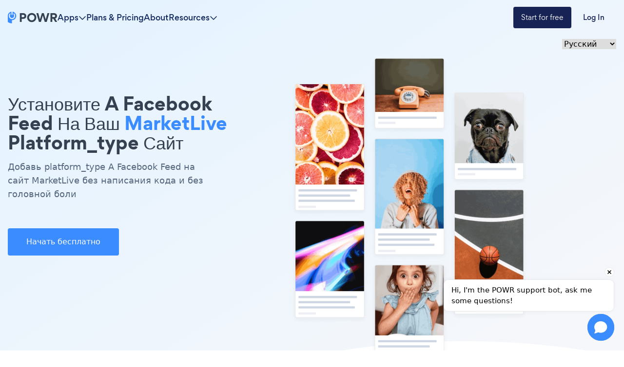

--- FILE ---
content_type: text/html; charset=utf-8
request_url: https://www.powr.io/facebook-feed-%D0%B4%D0%BB%D1%8F-marketlive-%D0%BA%D0%B0%D0%BA-%D0%B4%D0%BE%D0%B1%D0%B0%D0%B2%D0%B8%D1%82%D1%8C-%D0%BD%D0%B0-%D0%B2%D0%B0%D1%88-%D1%81%D0%B0%D0%B9%D1%82
body_size: 27098
content:
<!DOCTYPE html><html lang="en" prefix="op: http://media.facebook.com/op#" class="scroll-smooth"><head><meta charSet="utf-8"/><meta http-equiv="X-UA-Compatible" content="IE=edge"/><meta name="viewport" content="width=device-width, initial-scale=1"/><meta content="https://www.powr.io" property="og:url"/><meta content="https://www.powr.io" name="url"/><meta content="https://www.powr.io" name="identifier-URL"/><meta content="POWR Inc" name="copyright"/><meta content="index,follow" name="robots"/><meta content="POWR, support@powr.io" name="author"/><meta content="support@powr.io" name="reply-to"/><meta content="support@powr.io" name="og:email"/><meta content="summary" name="twitter:card"/><meta content="POWR" name="og:site_name"/><meta content="article" property="og:type"/><meta content="455636541214915" name="fb:page_id"/><meta content="general" name="rating"/><link rel="shortcut icon" type="image/x-icon" href="//www.powrcdn.com/images/favicon.ico"/><link href="//www.powrcdn.com/images/favicon.ico" rel="shortcut icon"/><meta content="plugins, website tools, business tools, widgets, add-ons, modules, extentions" name="keywords"/><meta content="Лучшее MarketLive Facebook Feed приложение на 2021 год | бесплатно Facebook Feed" property="og:title"/><meta content="Лучшее MarketLive Facebook Feed приложение на 2021 год | бесплатно Facebook Feed" property="twitter:title"/><meta content="https://www.powr.io/facebook-feed-for-marketlive-how-to-add-to-your-site?src=tutorials" property="og:url"/><meta content="https://www.powr.io/facebook-feed-for-marketlive-how-to-add-to-your-site?src=tutorials" name="url"/><meta content="https://www.powr.io/facebook-feed-for-marketlive-how-to-add-to-your-site?src=tutorials" name="identifier-URL"/><meta content="https://www.powrcdn.com/images/landing_pages/html/facebook-feed-display.webp" property="og:image"/><meta content="Improve conversions and reduce churn with the best {{app_type}} app on MarketLive. Create for free and embed in minutes with no coding. Get started now." name="description"/><meta content="Improve conversions and reduce churn with the best {{app_type}} app on MarketLive. Create for free and embed in minutes with no coding. Get started now." name="twitter:description"/><meta content="Improve conversions and reduce churn with the best {{app_type}} app on MarketLive. Create for free and embed in minutes with no coding. Get started now." name="og:description"/><script type="application/ld+json">{"@context":"http://schema.org","@graph":[{"@type":"TechArticle","proficiencyLevel":"Beginner","author":{"@type":"Organization","name":"POWR"},"audience":"web designers, small businesses, SMBs, SME, freelancers, eCommerce","dateCreated":"2014-11-05T02:33:38.185Z","dateModified":"2019-03-11T11:09:02.610Z","headline":"\"Add a Facebook Feed Plugin on marketlive\"","alternativeHeadline":"\"The Best Facebook Feed Plugin for marketlive\"","about":"\"Add a Facebook Feed Plugin to your marketlive site without coding or headaches.\"","keywords":"plugins, website tools, business tools, widgets, add-ons, modules, extensions, apps","sdDatePublished":"2014-11-05T02:33:38.185Z","sdPublisher":{"@type":"Organization","name":"POWR Inc."},"typicalAgeRange":"16-60","articleBody":"Лучшее Facebook Feed приложение для вашего MarketLive веб-сайта. создайте отзывчивый Facebook Feed и вставьте его на свой MarketLive веб-сайт в 3 клика. нет кодирования. начните бесплатно с powr Facebook Feed сегодня и получите доступ к более чем 60 приложениям на веб-сайте, чтобы увеличить свои продажи и привлечь больше клиентов.","image":{"@type":"imageObject","url":"\"https://www.powrcdn.com/images/landing_pages/MarketLive/facebook-feed-display.webp\"","height":"700","width":"41"},"potentialAction":{"@type":"InstallAction","object":{"@type":"WebApplication","name":"Facebook Feed","offers":{"@type":"Offer","price":499},"applicationCategory":"WebApplication","operatingSystem":"Windows, Linux, OSX, Android"}}},{"@type":"HowTo","name":"\"Add a Facebook Feed Plugin on marketlive\"","step":{"@type":"HowToSection","name":"Installation","position":"1","itemListElement":[{"type":"HowToStep","position":"0","text":"Скопируйте следующий Facebook Feed фрагмент для встраивания. Он будет вставлен в MarketLive на следующем шаге."},{"type":"HowToStep","position":"1","text":"Вставьте вышеуказанный фрагмент Facebook Feed в любой элемент MarketLive, который принимает html или код для встраивания. Сохраните, просмотрите страницу в реальном времени, и ваше Facebook Feed появится!"}]}}]}</script><title>Лучшее MarketLive Facebook Feed приложение на 2021 год | бесплатно Facebook Feed</title><link rel="canonical" href="https://www.powr.io/лента-новостей-фейсбука-для-marketlive-как-добавить-на-ваш-сайт"/><link rel="alternate" hrefLang="en" href="https://www.powr.io/https://www.powr.io/facebook-feed-for-marketlive-how-to-add-to-your-site"/><link rel="alternate" hrefLang="es" href="https://www.powr.io/https://www.powr.io/feed-de-facebook-para-marketlive-como-agregar-a-tu-pagina-web"/><link rel="alternate" hrefLang="de" href="https://www.powr.io/https://www.powr.io/facebook-feed-fur-marketlive-wie-installiere-auf-deiner-seite"/><link rel="alternate" hrefLang="fr" href="https://www.powr.io/https://www.powr.io/flux-de-facebook-pour-marketlive-comment-ajouter-a-votre-site"/><link rel="alternate" hrefLang="pt" href="https://www.powr.io/https://www.powr.io/facebook-feed-para-marketlive-como-adicionar-ao-seu-site"/><link rel="alternate" hrefLang="it" href="https://www.powr.io/https://www.powr.io/bacheca-facebook-per-marketlive-come-aggiungere-al-tuo-sito"/><link rel="alternate" hrefLang="tr" href="https://www.powr.io/https://www.powr.io/facebook-akışı-icin-marketlive-sitenize-nasıl-eklenir"/><link rel="alternate" hrefLang="nl" href="https://www.powr.io/https://www.powr.io/facebook-feed-voor-marketlive-hoe-u-toevoegt-aan-uw-site"/><link rel="alternate" hrefLang="ru" href="https://www.powr.io/https://www.powr.io/лента-новостей-фейсбука-для-marketlive-как-добавить-на-ваш-сайт"/><link rel="alternate" hrefLang="ja" href="https://www.powr.io/https://www.powr.io/facebook-フィード-のために-marketlive-あなたのサイトに追加する方法"/><link rel="alternate" hrefLang="zh" href="https://www.powr.io/https://www.powr.io/facebook消息-为-marketlive-如何将添加到您的网站"/><link rel="alternate" hrefLang="hi" href="https://www.powr.io/https://www.powr.io/फेसबुक-फ़ीड-केलिए-marketlive-अपनीवेबसाइट-परकैसे-जोड़ें"/><link rel="alternate" hrefLang="x-default" href="https://www.powr.io/https://www.powr.io/facebook-feed-for-marketlive-how-to-add-to-your-site"/><link rel="preload" as="image" imageSrcSet="/_next/image?url=https%3A%2F%2Fwww.powrcdn.com%2Ftutorial_pages_new_design%2Fapps%2FsocialFeed.png&amp;w=750&amp;q=75 1x, /_next/image?url=https%3A%2F%2Fwww.powrcdn.com%2Ftutorial_pages_new_design%2Fapps%2FsocialFeed.png&amp;w=1920&amp;q=75 2x" fetchpriority="high"/><meta name="next-head-count" content="40"/><meta http-equiv="Content-Security-Policy" content="default-src &#x27;self&#x27; *.powr.io *.powrcdn.com blob:; base-uri &#x27;self&#x27;; style-src https://*.hotjar.com &#x27;self&#x27; &#x27;unsafe-inline&#x27; https://optimize.google.com https://fonts.googleapis.com *.powr.io *.powrcdn.com *.visualwebsiteoptimizer.com app.vwo.com s3.amazonaws.com https://chatling.ai; script-src *.google.com *.google.ad *.google.ae *.google.com.af *.google.com.ag *.google.com.ai *.google.al *.google.am *.google.co.ao *.google.com.ar *.google.as *.google.at *.google.com.au *.google.az *.google.ba *.google.com.bd *.google.be *.google.bf *.google.bg *.google.com.bh *.google.bi *.google.bj *.google.com.bn *.google.com.bo *.google.com.br *.google.bs *.google.bt *.google.co.bw *.google.by *.google.com.bz *.google.ca *.google.cd *.google.cf *.google.cg *.google.ch *.google.ci *.google.co.ck *.google.cl *.google.cm *.google.cn *.google.com.co *.google.co.cr *.google.com.cu *.google.cv *.google.com.cy *.google.cz *.google.de *.google.dj *.google.dk *.google.dm *.google.com.do *.google.dz *.google.com.ec *.google.ee *.google.com.eg *.google.es *.google.com.et *.google.fi *.google.com.fj *.google.fm *.google.fr *.google.ga *.google.ge *.google.gg *.google.com.gh *.google.com.gi *.google.gl *.google.gm *.google.gr *.google.com.gt *.google.gy *.google.com.hk *.google.hn *.google.hr *.google.ht *.google.hu *.google.co.id *.google.ie *.google.co.il *.google.im *.google.co.in *.google.iq *.google.is *.google.it *.google.je *.google.com.jm *.google.jo *.google.co.jp *.google.co.ke *.google.com.kh *.google.ki *.google.kg *.google.co.kr *.google.com.kw *.google.kz *.google.la *.google.com.lb *.google.li *.google.lk *.google.co.ls *.google.lt *.google.lu *.google.lv *.google.com.ly *.google.co.ma *.google.md *.google.me *.google.mg *.google.mk *.google.ml *.google.com.mm *.google.mn *.google.ms *.google.com.mt *.google.mu *.google.mv *.google.mw *.google.com.mx *.google.com.my *.google.co.mz *.google.com.na *.google.com.ng *.google.com.ni *.google.ne *.google.nl *.google.no *.google.com.np *.google.nr *.google.nu *.google.co.nz *.google.com.om *.google.com.pa *.google.com.pe *.google.com.pg *.google.com.ph *.google.com.pk *.google.pl *.google.pn *.google.com.pr *.google.ps *.google.pt *.google.com.py *.google.com.qa *.google.ro *.google.ru *.google.rw *.google.com.sa *.google.com.sb *.google.sc *.google.se *.google.com.sg *.google.sh *.google.si *.google.sk *.google.com.sl *.google.sn *.google.so *.google.sm *.google.sr *.google.st *.google.com.sv *.google.td *.google.tg *.google.co.th *.google.com.tj *.google.tl *.google.tm *.google.tn *.google.to *.google.com.tr *.google.tt *.google.com.tw *.google.co.tz *.google.com.ua *.google.co.ug *.google.co.uk *.google.com.uy *.google.co.uz *.google.com.vc *.google.co.ve *.google.vg *.google.co.vi *.google.com.vn *.google.vu *.google.ws *.google.rs *.google.co.za *.google.co.zm *.google.co.zw *.google.cat https://optimize.google.com https://www.googleanalytics.com https://www.google-analytics.com https://*.googletagmanager.com https://www.googleadservices.com https://googleads.g.doubleclick.net https://www.google.com https://assets.calendly.com https://connect.facebook.net/ https://mtag.microsoft.com/ https://bat.bing.com/ https://snap.licdn.com/ https://tracking.g2crowd.com *.profitwell.com https://shop.pe https://www.clarity.ms https://tag.clearbitscripts.com https://cdn.sessionstack.com https://chatling.ai &#x27;self&#x27; &#x27;unsafe-inline&#x27;  https://js.hsforms.net vitals.vercel-insights.com https://*.hotjar.com *.powr.io *.powrcdn.com  *.visualwebsiteoptimizer.com app.vwo.com; script-src-elem *.google.com *.google.ad *.google.ae *.google.com.af *.google.com.ag *.google.com.ai *.google.al *.google.am *.google.co.ao *.google.com.ar *.google.as *.google.at *.google.com.au *.google.az *.google.ba *.google.com.bd *.google.be *.google.bf *.google.bg *.google.com.bh *.google.bi *.google.bj *.google.com.bn *.google.com.bo *.google.com.br *.google.bs *.google.bt *.google.co.bw *.google.by *.google.com.bz *.google.ca *.google.cd *.google.cf *.google.cg *.google.ch *.google.ci *.google.co.ck *.google.cl *.google.cm *.google.cn *.google.com.co *.google.co.cr *.google.com.cu *.google.cv *.google.com.cy *.google.cz *.google.de *.google.dj *.google.dk *.google.dm *.google.com.do *.google.dz *.google.com.ec *.google.ee *.google.com.eg *.google.es *.google.com.et *.google.fi *.google.com.fj *.google.fm *.google.fr *.google.ga *.google.ge *.google.gg *.google.com.gh *.google.com.gi *.google.gl *.google.gm *.google.gr *.google.com.gt *.google.gy *.google.com.hk *.google.hn *.google.hr *.google.ht *.google.hu *.google.co.id *.google.ie *.google.co.il *.google.im *.google.co.in *.google.iq *.google.is *.google.it *.google.je *.google.com.jm *.google.jo *.google.co.jp *.google.co.ke *.google.com.kh *.google.ki *.google.kg *.google.co.kr *.google.com.kw *.google.kz *.google.la *.google.com.lb *.google.li *.google.lk *.google.co.ls *.google.lt *.google.lu *.google.lv *.google.com.ly *.google.co.ma *.google.md *.google.me *.google.mg *.google.mk *.google.ml *.google.com.mm *.google.mn *.google.ms *.google.com.mt *.google.mu *.google.mv *.google.mw *.google.com.mx *.google.com.my *.google.co.mz *.google.com.na *.google.com.ng *.google.com.ni *.google.ne *.google.nl *.google.no *.google.com.np *.google.nr *.google.nu *.google.co.nz *.google.com.om *.google.com.pa *.google.com.pe *.google.com.pg *.google.com.ph *.google.com.pk *.google.pl *.google.pn *.google.com.pr *.google.ps *.google.pt *.google.com.py *.google.com.qa *.google.ro *.google.ru *.google.rw *.google.com.sa *.google.com.sb *.google.sc *.google.se *.google.com.sg *.google.sh *.google.si *.google.sk *.google.com.sl *.google.sn *.google.so *.google.sm *.google.sr *.google.st *.google.com.sv *.google.td *.google.tg *.google.co.th *.google.com.tj *.google.tl *.google.tm *.google.tn *.google.to *.google.com.tr *.google.tt *.google.com.tw *.google.co.tz *.google.com.ua *.google.co.ug *.google.co.uk *.google.com.uy *.google.co.uz *.google.com.vc *.google.co.ve *.google.vg *.google.co.vi *.google.com.vn *.google.vu *.google.ws *.google.rs *.google.co.za *.google.co.zm *.google.co.zw *.google.cat  https://www.gstatic.com/recaptcha/  https://optimize.google.com https://www.googleanalytics.com https://www.google-analytics.com https://*.googletagmanager.com https://www.googleadservices.com https://googleads.g.doubleclick.net https://www.google.com https://assets.calendly.com https://connect.facebook.net/ https://mtag.microsoft.com/ https://bat.bing.com/ https://snap.licdn.com/ https://tracking.g2crowd.com *.profitwell.com https://shop.pe https://www.clarity.ms https://tag.clearbitscripts.com https://cdn.sessionstack.com https://chatling.ai &#x27;self&#x27; &#x27;unsafe-inline&#x27;  https://js.hsforms.net vitals.vercel-insights.com https://*.hotjar.com *.powr.io *.powrcdn.com  *.visualwebsiteoptimizer.com app.vwo.com https://d2mjzob2nc713b.cloudfront.net https://x.clearbitjs.com; font-src https://*.hotjar.com &#x27;self&#x27; https://fonts.gstatic.com *.powr.io *.powrcdn.com https://chatling.ai; img-src *.google.com *.google.ad *.google.ae *.google.com.af *.google.com.ag *.google.com.ai *.google.al *.google.am *.google.co.ao *.google.com.ar *.google.as *.google.at *.google.com.au *.google.az *.google.ba *.google.com.bd *.google.be *.google.bf *.google.bg *.google.com.bh *.google.bi *.google.bj *.google.com.bn *.google.com.bo *.google.com.br *.google.bs *.google.bt *.google.co.bw *.google.by *.google.com.bz *.google.ca *.google.cd *.google.cf *.google.cg *.google.ch *.google.ci *.google.co.ck *.google.cl *.google.cm *.google.cn *.google.com.co *.google.co.cr *.google.com.cu *.google.cv *.google.com.cy *.google.cz *.google.de *.google.dj *.google.dk *.google.dm *.google.com.do *.google.dz *.google.com.ec *.google.ee *.google.com.eg *.google.es *.google.com.et *.google.fi *.google.com.fj *.google.fm *.google.fr *.google.ga *.google.ge *.google.gg *.google.com.gh *.google.com.gi *.google.gl *.google.gm *.google.gr *.google.com.gt *.google.gy *.google.com.hk *.google.hn *.google.hr *.google.ht *.google.hu *.google.co.id *.google.ie *.google.co.il *.google.im *.google.co.in *.google.iq *.google.is *.google.it *.google.je *.google.com.jm *.google.jo *.google.co.jp *.google.co.ke *.google.com.kh *.google.ki *.google.kg *.google.co.kr *.google.com.kw *.google.kz *.google.la *.google.com.lb *.google.li *.google.lk *.google.co.ls *.google.lt *.google.lu *.google.lv *.google.com.ly *.google.co.ma *.google.md *.google.me *.google.mg *.google.mk *.google.ml *.google.com.mm *.google.mn *.google.ms *.google.com.mt *.google.mu *.google.mv *.google.mw *.google.com.mx *.google.com.my *.google.co.mz *.google.com.na *.google.com.ng *.google.com.ni *.google.ne *.google.nl *.google.no *.google.com.np *.google.nr *.google.nu *.google.co.nz *.google.com.om *.google.com.pa *.google.com.pe *.google.com.pg *.google.com.ph *.google.com.pk *.google.pl *.google.pn *.google.com.pr *.google.ps *.google.pt *.google.com.py *.google.com.qa *.google.ro *.google.ru *.google.rw *.google.com.sa *.google.com.sb *.google.sc *.google.se *.google.com.sg *.google.sh *.google.si *.google.sk *.google.com.sl *.google.sn *.google.so *.google.sm *.google.sr *.google.st *.google.com.sv *.google.td *.google.tg *.google.co.th *.google.com.tj *.google.tl *.google.tm *.google.tn *.google.to *.google.com.tr *.google.tt *.google.com.tw *.google.co.tz *.google.com.ua *.google.co.ug *.google.co.uk *.google.com.uy *.google.co.uz *.google.com.vc *.google.co.ve *.google.vg *.google.co.vi *.google.com.vn *.google.vu *.google.ws *.google.rs *.google.co.za *.google.co.zm *.google.co.zw *.google.cat https://p.adsymptotic.com https://px.ads.linkedin.com https://optimize.google.com https://*.google-analytics.com https://analytics.google.com https://*.googletagmanager.com https://googleads.g.doubleclick.net https://www.google.com https://*.hotjar.com https://www.facebook.com/ https://bat.bing.com/ https://tracking.g2crowd.com https://dna8twue3dlxq.cloudfront.net/ https://api.producthunt.com https://forms.hsforms.com https://forms-na1.hsforms.com https://web.facebook.com &#x27;self&#x27; data: *.powr.io *.powrcdn.com *.visualwebsiteoptimizer.com chart.googleapis.com wingify-assets.s3.amazonaws.com app.vwo.com https://c.clarity.ms/c.gif https://chatling.ai; frame-src https://www.google.com/ https://optimize.google.com https://bid.g.doubleclick.net https://forms.hsforms.com https://calendly.com https://*.hotjar.com app.vwo.com *.visualwebsiteoptimizer.com &#x27;self&#x27; *.youtube.com *.powr.io *.powrcdn.com https://chatling.ai https://embed.chatling.ai; media-src &#x27;self&#x27; *.powr.io *.powrcdn.com; connect-src https://*.google-analytics.com https://analytics.google.com https://*.googletagmanager.com https://googleads.g.doubleclick.net https://*.hotjar.com https://*.hotjar.io wss://*.hotjar.com https://www.facebook.com/tr/ https://bat.bing.com/ https://cdn.linkedin.oribi.io/ https://px.ads.linkedin.com https://www.linkedin.com https://tracking.g2crowd.com *.profitwell.com https://cdn.growthbook.io/ https://stats.g.doubleclick.net https://recorder.sessionstack.com *.visualwebsiteoptimizer.com app.vwo.com &#x27;self&#x27; https://forms.hsforms.com vitals.vercel-insights.com https://chatling.ai *.powrcdn.com *.powr.io https://m.clarity.ms/collect; worker-src &#x27;self&#x27; blob:;"/><link rel="preload" href="/_next/static/media/b3994c1229a7f852-s.p.woff2" as="font" type="font/woff2" crossorigin="anonymous" data-next-font="size-adjust"/><link rel="preload" href="/_next/static/media/35ee178360fb8f9c-s.p.woff" as="font" type="font/woff" crossorigin="anonymous" data-next-font="size-adjust"/><link rel="preload" href="/_next/static/media/cdebf88d9591accf-s.p.woff" as="font" type="font/woff" crossorigin="anonymous" data-next-font="size-adjust"/><link rel="preload" href="/_next/static/media/649aa611ac71f3c4-s.p.woff" as="font" type="font/woff" crossorigin="anonymous" data-next-font="size-adjust"/><script id="vwoCode" data-nscript="beforeInteractive">
                  window._vwo_code || (function() {
                  if(window.innerWidth <= 991) {return; }
                  var account_id=843584,
                  version=2.0,
                  settings_tolerance=2000,
                  hide_element='body',
                  hide_element_style = 'opacity:0 !important;filter:alpha(opacity=0) !important;background:none !important',
                  /* DO NOT EDIT BELOW THIS LINE */
                  f=false,w=window,d=document,v=d.querySelector('#vwoCode'),cK='_vwo_'+account_id+'_settings',cc={};try{var c=JSON.parse(localStorage.getItem('_vwo_'+account_id+'_config'));cc=c&&typeof c==='object'?c:{}}catch(e){}var stT=cc.stT==='session'?w.sessionStorage:w.localStorage;code={use_existing_jquery:function(){return typeof use_existing_jquery!=='undefined'?use_existing_jquery:undefined},library_tolerance:function(){return typeof library_tolerance!=='undefined'?library_tolerance:undefined},settings_tolerance:function(){return cc.sT||settings_tolerance},hide_element_style:function(){return'{'+(cc.hES||hide_element_style)+'}'},hide_element:function(){return typeof cc.hE==='string'?cc.hE:hide_element},getVersion:function(){return version},finish:function(){if(!f){f=true;var e=d.getElementById('_vis_opt_path_hides');if(e)e.parentNode.removeChild(e)}},finished:function(){return f},load:function(e){var t=this.getSettings(),n=d.createElement('script'),i=this;if(t){n.textContent=t;d.getElementsByTagName('head')[0].appendChild(n);if(!w.VWO||VWO.caE){stT.removeItem(cK);i.load(e)}}else{n.fetchPriority='high';n.src=e;n.type='text/javascript';n.onerror=function(){w._vwo_code.finish()};d.getElementsByTagName('head')[0].appendChild(n)}},getSettings:function(){try{var e=stT.getItem(cK);if(!e){return}e=JSON.parse(e);if(Date.now()>e.e){stT.removeItem(cK);return}return e.s}catch(e){return}},init:function(){if(d.URL.indexOf('__vwo_disable__')>-1)return;var e=this.settings_tolerance();w._vwo_settings_timer=setTimeout(function(){w._vwo_code.finish();stT.removeItem(cK)},e);var t=d.currentScript,n=d.createElement('style'),i=this.hide_element(),r=t&&!t.async&&i?i+this.hide_element_style():'',c=d.getElementsByTagName('head')[0];n.setAttribute('id','_vis_opt_path_hides');v&&n.setAttribute('nonce',v.nonce);n.setAttribute('type','text/css');if(n.styleSheet)n.styleSheet.cssText=r;else n.appendChild(d.createTextNode(r));c.appendChild(n);this.load('https://dev.visualwebsiteoptimizer.com/j.php?a='+account_id+'&u='+encodeURIComponent(d.URL)+'&vn='+version)}};w._vwo_code=code;code.init();})();(function(){var i=window;function t(){if(i._vwo_code){var e=t.hidingStyle=document.getElementById('_vis_opt_path_hides')||t.hidingStyle;if(!i._vwo_code.finished()&&!_vwo_code.libExecuted&&(!i.VWO||!VWO.dNR)){if(!document.getElementById('_vis_opt_path_hides')){document.getElementsByTagName('head')[0].appendChild(e)}requestAnimationFrame(t)}}}t()})();
                </script><link rel="preload" href="/_next/static/css/ed932dbe06553215.css" as="style"/><link rel="stylesheet" href="/_next/static/css/ed932dbe06553215.css" data-n-g=""/><link rel="preload" href="/_next/static/css/c507ae90fb3ddbb2.css" as="style"/><link rel="stylesheet" href="/_next/static/css/c507ae90fb3ddbb2.css" data-n-p=""/><noscript data-n-css=""></noscript><script defer="" nomodule="" src="/_next/static/chunks/polyfills-78c92fac7aa8fdd8.js"></script><script src="/_next/static/chunks/webpack-ea5503fd664b0bf7.js" defer=""></script><script src="/_next/static/chunks/framework-051b850093bf699c.js" defer=""></script><script src="/_next/static/chunks/main-b208c11f5e8a12ef.js" defer=""></script><script src="/_next/static/chunks/pages/_app-a305160959542cb2.js" defer=""></script><script src="/_next/static/chunks/7dcf9772-cd40f4419fe479cc.js" defer=""></script><script src="/_next/static/chunks/2cca2479-2e8f88882be00d99.js" defer=""></script><script src="/_next/static/chunks/ff493b0a-6226a3877fd8fbc9.js" defer=""></script><script src="/_next/static/chunks/274-66f56362c97c9c14.js" defer=""></script><script src="/_next/static/chunks/664-eae0e9b29d45f476.js" defer=""></script><script src="/_next/static/chunks/580-ad3fbabf6caf857c.js" defer=""></script><script src="/_next/static/chunks/241-b57970dcb94d03a3.js" defer=""></script><script src="/_next/static/chunks/101-91644f80f4fed515.js" defer=""></script><script src="/_next/static/chunks/346-64364ac8b65db26f.js" defer=""></script><script src="/_next/static/chunks/592-a7e91d8fa014c663.js" defer=""></script><script src="/_next/static/chunks/pages/%5Blocale%5D/tutorials/%5BplatformId%5D/%5BappId%5D-a3afe65ab7a6a977.js" defer=""></script><script src="/_next/static/9h1OfOYfJt8-bjpje4rke/_buildManifest.js" defer=""></script><script src="/_next/static/9h1OfOYfJt8-bjpje4rke/_ssgManifest.js" defer=""></script></head><body class="font-gordita"><div id="__next"><div class="
          __variable_f89a40 
          __variable_14f1e2 
          __variable_c6e44b
          __variable_e28e56
        "><nav class="
          fixed 
          py-3
          z-modal-body
          w-full 
          transition-colors duration-300
          bg-transparent 
        " id="navbar"><div class="
            mx-auto max-w-7xl flex 
            px-4 xl:px-0
            items-center
            justify-between md:justify-normal
            gap-8
            relative
            text-color9
          "><a href="https://www.powr.io" class="no-underline cursor-pointer box-border focus:underline hover:font-normal hover:no-underline flex"><img alt="POWR logo" loading="lazy" width="102" height="24" decoding="async" data-nimg="1" class="w-[102px]" style="color:transparent" src="https://www.powrcdn.com/tutorial_pages_new_design/powr-logo.svg"/></a><ul class="hidden md:flex items-center justify-between flex-1 gap-4 lg:gap-8"><li class="relative"><div class="bg-transparent absolute w-full h-full top-6"></div><div class="flex gap-2 items-center cursor-pointer relative group hover:text-color10"><p class="[&amp;&gt;br]:block [&amp;&gt;br]:content-[&#x27;&#x27;] text-base hidden font-gordita-medium md:flex text-color9 group-hover:text-color10">Apps</p><svg aria-hidden="true" focusable="false" data-prefix="far" data-icon="chevron-down" class="svg-inline--fa fa-chevron-down 
            transition-transform
            
          " role="img" xmlns="http://www.w3.org/2000/svg" viewBox="0 0 512 512"><path fill="currentColor" d="M239 401c9.4 9.4 24.6 9.4 33.9 0L465 209c9.4-9.4 9.4-24.6 0-33.9s-24.6-9.4-33.9 0l-175 175L81 175c-9.4-9.4-24.6-9.4-33.9 0s-9.4 24.6 0 33.9L239 401z"></path></svg></div><div class="
        bg-white 
        shadow-md 
        py-8 px-4
        fixed
        right-0 left-0 
        mt-6
        border-t-[1px] 
        border-t-blue-gray-100
        transition-opacity duration-300
        opacity-0 -z-modal-body invisible
      "><div class="max-w-screen-container mx-auto" id="navbar-apps-dropdown-content"><div class="flex gap-8"><div class="flex flex-col gap-6 w-44"><div><div class="relative w-min mb-4"><p class="[&amp;&gt;br]:block [&amp;&gt;br]:content-[&#x27;&#x27;] text-base font-gordita-bold text-color7">Form</p><div class="absolute -z-10 bg-yellow-100 w-full h-2 bottom-0.5"></div></div><div class="flex flex-col gap-2"><a class="font-gordita [&amp;&gt;br]:block [&amp;&gt;br]:content-[&#x27;&#x27;] text-sm text-color7 hover:text-color1 transition-colors duration-200" href="https://www.powr.io/booking-form-website-app?utm_source=app-dropdown">Booking Form</a><a class="font-gordita [&amp;&gt;br]:block [&amp;&gt;br]:content-[&#x27;&#x27;] text-sm text-color7 hover:text-color1 transition-colors duration-200" href="https://www.powr.io/contact-form-website-app?utm_source=app-dropdown">Contact Form</a><a class="font-gordita [&amp;&gt;br]:block [&amp;&gt;br]:content-[&#x27;&#x27;] text-sm text-color7 hover:text-color1 transition-colors duration-200" href="https://www.powr.io/custom-order-form-website-app?utm_source=app-dropdown">Custom Order Form</a><a class="font-gordita [&amp;&gt;br]:block [&amp;&gt;br]:content-[&#x27;&#x27;] text-sm text-color7 hover:text-color1 transition-colors duration-200" href="https://www.powr.io/donation-form-website-app?utm_source=app-dropdown">Donation Form</a><a class="font-gordita [&amp;&gt;br]:block [&amp;&gt;br]:content-[&#x27;&#x27;] text-sm text-color7 hover:text-color1 transition-colors duration-200" href="https://www.powr.io/ebook-download-form-website-app?utm_source=app-dropdown">Ebook Download Form</a><a class="font-gordita [&amp;&gt;br]:block [&amp;&gt;br]:content-[&#x27;&#x27;] text-sm text-color7 hover:text-color1 transition-colors duration-200" href="https://www.powr.io/event-registration-form-website-app?utm_source=app-dropdown">Event Registration Form</a><a class="font-gordita [&amp;&gt;br]:block [&amp;&gt;br]:content-[&#x27;&#x27;] text-sm text-color7 hover:text-color1 transition-colors duration-200" href="https://www.powr.io/file-download-form-website-app?utm_source=app-dropdown">File Download Form</a><a class="font-gordita [&amp;&gt;br]:block [&amp;&gt;br]:content-[&#x27;&#x27;] text-sm text-color7 hover:text-color1 transition-colors duration-200" href="https://www.powr.io/form-builder-website-app?utm_source=app-dropdown">Form Builder</a><a class="font-gordita [&amp;&gt;br]:block [&amp;&gt;br]:content-[&#x27;&#x27;] text-sm text-color7 hover:text-color1 transition-colors duration-200" href="https://www.powr.io/fundraising-form-website-app?utm_source=app-dropdown">Fundraising Form</a><a class="font-gordita [&amp;&gt;br]:block [&amp;&gt;br]:content-[&#x27;&#x27;] text-sm text-color7 hover:text-color1 transition-colors duration-200" href="https://www.powr.io/invoice-form-website-app?utm_source=app-dropdown">Invoice Form</a><a class="font-gordita [&amp;&gt;br]:block [&amp;&gt;br]:content-[&#x27;&#x27;] text-sm text-color7 hover:text-color1 transition-colors duration-200" href="https://www.powr.io/membership-form-website-app?utm_source=app-dropdown">Membership Form</a><a class="font-gordita [&amp;&gt;br]:block [&amp;&gt;br]:content-[&#x27;&#x27;] text-sm text-color7 hover:text-color1 transition-colors duration-200" href="https://www.powr.io/order-form-website-app?utm_source=app-dropdown">Order Form</a><a class="font-gordita [&amp;&gt;br]:block [&amp;&gt;br]:content-[&#x27;&#x27;] text-sm text-color7 hover:text-color1 transition-colors duration-200" href="https://www.powr.io/sponsorship-form-website-app?utm_source=app-dropdown">Sponsorship Form</a><a class="font-gordita [&amp;&gt;br]:block [&amp;&gt;br]:content-[&#x27;&#x27;] text-sm text-color7 hover:text-color1 transition-colors duration-200" href="https://www.powr.io/subscription-signup-form-website-app?utm_source=app-dropdown">Subscription Signup Form</a><a class="font-gordita [&amp;&gt;br]:block [&amp;&gt;br]:content-[&#x27;&#x27;] text-sm text-color7 hover:text-color1 transition-colors duration-200" href="https://www.powr.io/survey-website-app?utm_source=app-dropdown">Feedback Survey</a><a class="font-gordita [&amp;&gt;br]:block [&amp;&gt;br]:content-[&#x27;&#x27;] text-sm text-color7 hover:text-color1 transition-colors duration-200" href="https://www.powr.io/wholesale-form-website-app?utm_source=app-dropdown">Wholesale Form</a><a class="font-gordita [&amp;&gt;br]:block [&amp;&gt;br]:content-[&#x27;&#x27;] text-sm text-color7 hover:text-color1 transition-colors duration-200" href="https://www.powr.io/secure-form-website-app?utm_source=app-dropdown">Secure Form</a><a class="font-gordita [&amp;&gt;br]:block [&amp;&gt;br]:content-[&#x27;&#x27;] text-sm text-color7 hover:text-color1 transition-colors duration-200" href="https://www.powr.io/hipaa-form-website-app?utm_source=app-dropdown">HIPAA Form</a></div></div></div><div class="flex flex-col gap-6 w-44"><div><div class="relative w-min mb-4"><p class="[&amp;&gt;br]:block [&amp;&gt;br]:content-[&#x27;&#x27;] text-base font-gordita-bold text-color7">Popup</p><div class="absolute -z-10 bg-yellow-100 w-full h-2 bottom-0.5"></div></div><div class="flex flex-col gap-2"><a class="font-gordita [&amp;&gt;br]:block [&amp;&gt;br]:content-[&#x27;&#x27;] text-sm text-color7 hover:text-color1 transition-colors duration-200" href="https://www.powr.io/abandoned-cart-popup-website-app?utm_source=app-dropdown">Abandoned Cart Popup</a><a class="font-gordita [&amp;&gt;br]:block [&amp;&gt;br]:content-[&#x27;&#x27;] text-sm text-color7 hover:text-color1 transition-colors duration-200" href="https://www.powr.io/age-validation-popup-website-app?utm_source=app-dropdown">Age Consent Popup</a><a class="font-gordita [&amp;&gt;br]:block [&amp;&gt;br]:content-[&#x27;&#x27;] text-sm text-color7 hover:text-color1 transition-colors duration-200" href="https://www.powr.io/coupon-popup-website-app?utm_source=app-dropdown">Coupon Popup</a><a class="font-gordita [&amp;&gt;br]:block [&amp;&gt;br]:content-[&#x27;&#x27;] text-sm text-color7 hover:text-color1 transition-colors duration-200" href="https://www.powr.io/discount-popup-website-app?utm_source=app-dropdown">Discount Popup</a><a class="font-gordita [&amp;&gt;br]:block [&amp;&gt;br]:content-[&#x27;&#x27;] text-sm text-color7 hover:text-color1 transition-colors duration-200" href="https://www.powr.io/donation-popup-website-app?utm_source=app-dropdown">Donation Popup</a><a class="font-gordita [&amp;&gt;br]:block [&amp;&gt;br]:content-[&#x27;&#x27;] text-sm text-color7 hover:text-color1 transition-colors duration-200" href="https://www.powr.io/email-popup-website-app?utm_source=app-dropdown">Email Signup Popup</a><a class="font-gordita [&amp;&gt;br]:block [&amp;&gt;br]:content-[&#x27;&#x27;] text-sm text-color7 hover:text-color1 transition-colors duration-200" href="https://www.powr.io/event-registration-popup-website-app?utm_source=app-dropdown">Event Registration Popup</a><a class="font-gordita [&amp;&gt;br]:block [&amp;&gt;br]:content-[&#x27;&#x27;] text-sm text-color7 hover:text-color1 transition-colors duration-200" href="https://www.powr.io/exit-intent-popup-website-app?utm_source=app-dropdown">Exit Intent Popup</a><a class="font-gordita [&amp;&gt;br]:block [&amp;&gt;br]:content-[&#x27;&#x27;] text-sm text-color7 hover:text-color1 transition-colors duration-200" href="https://www.powr.io/newsletter-sign-up-popup-website-app?utm_source=app-dropdown">Newsletter Signup Popup</a><a class="font-gordita [&amp;&gt;br]:block [&amp;&gt;br]:content-[&#x27;&#x27;] text-sm text-color7 hover:text-color1 transition-colors duration-200" href="https://www.powr.io/nudge-website-app?utm_source=app-dropdown">Nudge Popup</a><a class="font-gordita [&amp;&gt;br]:block [&amp;&gt;br]:content-[&#x27;&#x27;] text-sm text-color7 hover:text-color1 transition-colors duration-200" href="https://www.powr.io/popup-website-app?utm_source=app-dropdown">Popup</a><a class="font-gordita [&amp;&gt;br]:block [&amp;&gt;br]:content-[&#x27;&#x27;] text-sm text-color7 hover:text-color1 transition-colors duration-200" href="https://www.powr.io/popup-maker-website-app?utm_source=app-dropdown">Popup Maker</a><a class="font-gordita [&amp;&gt;br]:block [&amp;&gt;br]:content-[&#x27;&#x27;] text-sm text-color7 hover:text-color1 transition-colors duration-200" href="https://www.powr.io/promotion-popup-website-app?utm_source=app-dropdown">Promotion Popup</a><a class="font-gordita [&amp;&gt;br]:block [&amp;&gt;br]:content-[&#x27;&#x27;] text-sm text-color7 hover:text-color1 transition-colors duration-200" href="https://www.powr.io/sale-promotion-bar-website-app?utm_source=app-dropdown">Sale Promotion Bar</a><a class="font-gordita [&amp;&gt;br]:block [&amp;&gt;br]:content-[&#x27;&#x27;] text-sm text-color7 hover:text-color1 transition-colors duration-200" href="https://www.powr.io/subscription-signup-popup-website-app?utm_source=app-dropdown">Subscription Signup Popup</a><a class="font-gordita [&amp;&gt;br]:block [&amp;&gt;br]:content-[&#x27;&#x27;] text-sm text-color7 hover:text-color1 transition-colors duration-200" href="https://www.powr.io/survey-popup-website-app?utm_source=app-dropdown">Survey Popup</a></div></div></div><div class="flex flex-col gap-6 w-44"><div><div class="relative w-min mb-4"><p class="[&amp;&gt;br]:block [&amp;&gt;br]:content-[&#x27;&#x27;] text-base font-gordita-bold text-color7">Galleries</p><div class="absolute -z-10 bg-yellow-100 w-full h-2 bottom-0.5"></div></div><div class="flex flex-col gap-2"><a class="font-gordita [&amp;&gt;br]:block [&amp;&gt;br]:content-[&#x27;&#x27;] text-sm text-color7 hover:text-color1 transition-colors duration-200" href="https://www.powr.io/event-gallery-website-app?utm_source=app-dropdown">Event Gallery</a><a class="font-gordita [&amp;&gt;br]:block [&amp;&gt;br]:content-[&#x27;&#x27;] text-sm text-color7 hover:text-color1 transition-colors duration-200" href="https://www.powr.io/flickr-gallery-website-app?utm_source=app-dropdown">Flickr Gallery</a><a class="font-gordita [&amp;&gt;br]:block [&amp;&gt;br]:content-[&#x27;&#x27;] text-sm text-color7 hover:text-color1 transition-colors duration-200" href="https://www.powr.io/media-gallery-website-app?utm_source=app-dropdown">Media Gallery</a><a class="font-gordita [&amp;&gt;br]:block [&amp;&gt;br]:content-[&#x27;&#x27;] text-sm text-color7 hover:text-color1 transition-colors duration-200" href="https://www.powr.io/photo-gallery-website-app?utm_source=app-dropdown">Photo Gallery</a><a class="font-gordita [&amp;&gt;br]:block [&amp;&gt;br]:content-[&#x27;&#x27;] text-sm text-color7 hover:text-color1 transition-colors duration-200" href="https://www.powr.io/video-gallery-website-app?utm_source=app-dropdown">Video Gallery</a><a class="font-gordita [&amp;&gt;br]:block [&amp;&gt;br]:content-[&#x27;&#x27;] text-sm text-color7 hover:text-color1 transition-colors duration-200" href="https://www.powr.io/vimeo-gallery-website-app?utm_source=app-dropdown">Vimeo Gallery</a><a class="font-gordita [&amp;&gt;br]:block [&amp;&gt;br]:content-[&#x27;&#x27;] text-sm text-color7 hover:text-color1 transition-colors duration-200" href="https://www.powr.io/youtube-gallery-website-app?utm_source=app-dropdown">YouTube Gallery</a></div></div><div><div class="relative w-min mb-4"><p class="[&amp;&gt;br]:block [&amp;&gt;br]:content-[&#x27;&#x27;] text-base font-gordita-bold text-color7">Support</p><div class="absolute -z-10 bg-yellow-100 w-full h-2 bottom-0.5"></div></div><div class="flex flex-col gap-2"><a class="font-gordita [&amp;&gt;br]:block [&amp;&gt;br]:content-[&#x27;&#x27;] text-sm text-color7 hover:text-color1 transition-colors duration-200" href="https://www.powr.io/chat-website-app?utm_source=app-dropdown">Live Chat</a><a class="font-gordita [&amp;&gt;br]:block [&amp;&gt;br]:content-[&#x27;&#x27;] text-sm text-color7 hover:text-color1 transition-colors duration-200" href="https://www.powr.io/faq-website-app?utm_source=app-dropdown">FAQ</a></div></div><div><div class="relative w-min mb-4"><p class="[&amp;&gt;br]:block [&amp;&gt;br]:content-[&#x27;&#x27;] text-base font-gordita-bold text-color7">Payments</p><div class="absolute -z-10 bg-yellow-100 w-full h-2 bottom-0.5"></div></div><div class="flex flex-col gap-2"><a class="font-gordita [&amp;&gt;br]:block [&amp;&gt;br]:content-[&#x27;&#x27;] text-sm text-color7 hover:text-color1 transition-colors duration-200" href="https://www.powr.io/paypal-button-website-app?utm_source=app-dropdown">PayPal Button</a><a class="font-gordita [&amp;&gt;br]:block [&amp;&gt;br]:content-[&#x27;&#x27;] text-sm text-color7 hover:text-color1 transition-colors duration-200" href="https://www.powr.io/stripe-button-website-app?utm_source=app-dropdown">Stripe Button</a><a class="font-gordita [&amp;&gt;br]:block [&amp;&gt;br]:content-[&#x27;&#x27;] text-sm text-color7 hover:text-color1 transition-colors duration-200" href="https://www.powr.io/ecommerce-website-app?utm_source=app-dropdown">E-commerce</a></div></div></div><div class="flex flex-col gap-6 w-44"><div><div class="relative w-min mb-4"><p class="[&amp;&gt;br]:block [&amp;&gt;br]:content-[&#x27;&#x27;] text-base font-gordita-bold text-color7">Timers</p><div class="absolute -z-10 bg-yellow-100 w-full h-2 bottom-0.5"></div></div><div class="flex flex-col gap-2"><a class="font-gordita [&amp;&gt;br]:block [&amp;&gt;br]:content-[&#x27;&#x27;] text-sm text-color7 hover:text-color1 transition-colors duration-200" href="https://www.powr.io/count-up-timer-website-app?utm_source=app-dropdown">Count Up Timer</a><a class="font-gordita [&amp;&gt;br]:block [&amp;&gt;br]:content-[&#x27;&#x27;] text-sm text-color7 hover:text-color1 transition-colors duration-200" href="https://www.powr.io/countdown-timer-website-app?utm_source=app-dropdown">Countdown Timer</a><a class="font-gordita [&amp;&gt;br]:block [&amp;&gt;br]:content-[&#x27;&#x27;] text-sm text-color7 hover:text-color1 transition-colors duration-200" href="https://www.powr.io/email-countdown-website-app?utm_source=app-dropdown">Email Countdown</a><a class="font-gordita [&amp;&gt;br]:block [&amp;&gt;br]:content-[&#x27;&#x27;] text-sm text-color7 hover:text-color1 transition-colors duration-200" href="https://www.powr.io/holiday-countdown-website-app?utm_source=app-dropdown">Holiday Countdown</a><a class="font-gordita [&amp;&gt;br]:block [&amp;&gt;br]:content-[&#x27;&#x27;] text-sm text-color7 hover:text-color1 transition-colors duration-200" href="https://www.powr.io/sales-countdown-website-app?utm_source=app-dropdown">Sales Countdown</a></div></div><div><div class="relative w-min mb-4"><p class="[&amp;&gt;br]:block [&amp;&gt;br]:content-[&#x27;&#x27;] text-base font-gordita-bold text-color7">Reviews</p><div class="absolute -z-10 bg-yellow-100 w-full h-2 bottom-0.5"></div></div><div class="flex flex-col gap-2"><a class="font-gordita [&amp;&gt;br]:block [&amp;&gt;br]:content-[&#x27;&#x27;] text-sm text-color7 hover:text-color1 transition-colors duration-200" href="https://www.powr.io/product-reviews-website-app?utm_source=app-dropdown">Product Reviews</a><a class="font-gordita [&amp;&gt;br]:block [&amp;&gt;br]:content-[&#x27;&#x27;] text-sm text-color7 hover:text-color1 transition-colors duration-200" href="https://www.powr.io/flickr-gallery-website-app?utm_source=app-dropdown">Flickr Gallery</a><a class="font-gordita [&amp;&gt;br]:block [&amp;&gt;br]:content-[&#x27;&#x27;] text-sm text-color7 hover:text-color1 transition-colors duration-200" href="https://www.powr.io/star-ratings-website-app?utm_source=app-dropdown">Star Ratings</a><a class="font-gordita [&amp;&gt;br]:block [&amp;&gt;br]:content-[&#x27;&#x27;] text-sm text-color7 hover:text-color1 transition-colors duration-200" href="https://www.powr.io/comments-website-app?utm_source=app-dropdown">Comments</a><a class="font-gordita [&amp;&gt;br]:block [&amp;&gt;br]:content-[&#x27;&#x27;] text-sm text-color7 hover:text-color1 transition-colors duration-200" href="https://www.powr.io/testimonials-website-app?utm_source=app-dropdown">Testimonials</a><a class="font-gordita [&amp;&gt;br]:block [&amp;&gt;br]:content-[&#x27;&#x27;] text-sm text-color7 hover:text-color1 transition-colors duration-200" href="https://www.powr.io/vimeo-gallery-website-app?utm_source=app-dropdown">Vimeo Gallery</a><a class="font-gordita [&amp;&gt;br]:block [&amp;&gt;br]:content-[&#x27;&#x27;] text-sm text-color7 hover:text-color1 transition-colors duration-200" href="https://www.powr.io/youtube-gallery-website-app?utm_source=app-dropdown">YouTube Gallery</a></div></div><div><div class="relative w-min mb-4"><p class="[&amp;&gt;br]:block [&amp;&gt;br]:content-[&#x27;&#x27;] text-base font-gordita-bold text-color7">Social</p><div class="absolute -z-10 bg-yellow-100 w-full h-2 bottom-0.5"></div></div><div class="flex flex-col gap-2"><a class="font-gordita [&amp;&gt;br]:block [&amp;&gt;br]:content-[&#x27;&#x27;] text-sm text-color7 hover:text-color1 transition-colors duration-200" href="https://www.powr.io/facebook-feed-website-app?utm_source=app-dropdown">Facebook Feed</a><a class="font-gordita [&amp;&gt;br]:block [&amp;&gt;br]:content-[&#x27;&#x27;] text-sm text-color7 hover:text-color1 transition-colors duration-200" href="https://www.powr.io/instagram-feed-website-app?utm_source=app-dropdown">Instagram Feed</a><a class="font-gordita [&amp;&gt;br]:block [&amp;&gt;br]:content-[&#x27;&#x27;] text-sm text-color7 hover:text-color1 transition-colors duration-200" href="https://www.powr.io/pinterest-feed-website-app?utm_source=app-dropdown">Pinterest Feed</a><a class="font-gordita [&amp;&gt;br]:block [&amp;&gt;br]:content-[&#x27;&#x27;] text-sm text-color7 hover:text-color1 transition-colors duration-200" href="https://www.powr.io/rss-feed-website-app?utm_source=app-dropdown">RSS Feed</a><a class="font-gordita [&amp;&gt;br]:block [&amp;&gt;br]:content-[&#x27;&#x27;] text-sm text-color7 hover:text-color1 transition-colors duration-200" href="https://www.powr.io/social-feed-website-app?utm_source=app-dropdown">Social Feed</a><a class="font-gordita [&amp;&gt;br]:block [&amp;&gt;br]:content-[&#x27;&#x27;] text-sm text-color7 hover:text-color1 transition-colors duration-200" href="https://www.powr.io/linqinbio-website-app?utm_source=app-dropdown">Link-in-Bio</a></div></div></div><div class="flex flex-col gap-6 w-44"><div><div class="relative w-min mb-4"><p class="[&amp;&gt;br]:block [&amp;&gt;br]:content-[&#x27;&#x27;] text-base font-gordita-bold text-color7">Sliders</p><div class="absolute -z-10 bg-yellow-100 w-full h-2 bottom-0.5"></div></div><div class="flex flex-col gap-2"><a class="font-gordita [&amp;&gt;br]:block [&amp;&gt;br]:content-[&#x27;&#x27;] text-sm text-color7 hover:text-color1 transition-colors duration-200" href="https://www.powr.io/banner-slider-website-app?utm_source=app-dropdown">Banner Slider</a><a class="font-gordita [&amp;&gt;br]:block [&amp;&gt;br]:content-[&#x27;&#x27;] text-sm text-color7 hover:text-color1 transition-colors duration-200" href="https://www.powr.io/event-slider-website-app?utm_source=app-dropdown">Event Slider</a><a class="font-gordita [&amp;&gt;br]:block [&amp;&gt;br]:content-[&#x27;&#x27;] text-sm text-color7 hover:text-color1 transition-colors duration-200" href="https://www.powr.io/image-slider-website-app?utm_source=app-dropdown">Image Slider</a><a class="font-gordita [&amp;&gt;br]:block [&amp;&gt;br]:content-[&#x27;&#x27;] text-sm text-color7 hover:text-color1 transition-colors duration-200" href="https://www.powr.io/multi-slider-website-app?utm_source=app-dropdown">Multi Slider</a><a class="font-gordita [&amp;&gt;br]:block [&amp;&gt;br]:content-[&#x27;&#x27;] text-sm text-color7 hover:text-color1 transition-colors duration-200" href="https://www.powr.io/testimonial-slider-website-app?utm_source=app-dropdown">Testimonial Slider</a><a class="font-gordita [&amp;&gt;br]:block [&amp;&gt;br]:content-[&#x27;&#x27;] text-sm text-color7 hover:text-color1 transition-colors duration-200" href="https://www.powr.io/video-slider-website-app?utm_source=app-dropdown">Video Slider</a></div></div><div><div class="relative w-min mb-4"><p class="[&amp;&gt;br]:block [&amp;&gt;br]:content-[&#x27;&#x27;] text-base font-gordita-bold text-color7">Tools</p><div class="absolute -z-10 bg-yellow-100 w-full h-2 bottom-0.5"></div></div><div class="flex flex-col gap-2"><a class="font-gordita [&amp;&gt;br]:block [&amp;&gt;br]:content-[&#x27;&#x27;] text-sm text-color7 hover:text-color1 transition-colors duration-200" href="https://www.powr.io/about-us-website-app?utm_source=app-dropdown">About Us</a><a class="font-gordita [&amp;&gt;br]:block [&amp;&gt;br]:content-[&#x27;&#x27;] text-sm text-color7 hover:text-color1 transition-colors duration-200" href="https://www.powr.io/image-resizer-website-app?utm_source=app-dropdown">Image Resizer</a><a class="font-gordita [&amp;&gt;br]:block [&amp;&gt;br]:content-[&#x27;&#x27;] text-sm text-color7 hover:text-color1 transition-colors duration-200" href="https://www.powr.io/graph-website-app?utm_source=app-dropdown">Graph</a><a class="font-gordita [&amp;&gt;br]:block [&amp;&gt;br]:content-[&#x27;&#x27;] text-sm text-color7 hover:text-color1 transition-colors duration-200" href="https://www.powr.io/map-website-app?utm_source=app-dropdown">Map</a><a class="font-gordita [&amp;&gt;br]:block [&amp;&gt;br]:content-[&#x27;&#x27;] text-sm text-color7 hover:text-color1 transition-colors duration-200" href="https://www.powr.io/menu-website-app?utm_source=app-dropdown">Restaurant Menu</a><a class="font-gordita [&amp;&gt;br]:block [&amp;&gt;br]:content-[&#x27;&#x27;] text-sm text-color7 hover:text-color1 transition-colors duration-200" href="https://www.powr.io/photo-editor-website-app?utm_source=app-dropdown">Photo Editor</a><a class="font-gordita [&amp;&gt;br]:block [&amp;&gt;br]:content-[&#x27;&#x27;] text-sm text-color7 hover:text-color1 transition-colors duration-200" href="https://www.powr.io/resume-website-app?utm_source=app-dropdown">Resume</a><a class="font-gordita [&amp;&gt;br]:block [&amp;&gt;br]:content-[&#x27;&#x27;] text-sm text-color7 hover:text-color1 transition-colors duration-200" href="https://www.powr.io/size-chart-website-app?utm_source=app-dropdown">Size Chart</a><a class="font-gordita [&amp;&gt;br]:block [&amp;&gt;br]:content-[&#x27;&#x27;] text-sm text-color7 hover:text-color1 transition-colors duration-200" href="https://www.powr.io/tabs-website-app?utm_source=app-dropdown">Tabs</a><a class="font-gordita [&amp;&gt;br]:block [&amp;&gt;br]:content-[&#x27;&#x27;] text-sm text-color7 hover:text-color1 transition-colors duration-200" href="https://www.powr.io/weather-website-app?utm_source=app-dropdown">Weather</a></div></div></div><section class="p-16 bg-[color9] text-center h-full max-h-[568px] w-60 rounded-xl my-0 px-0 overflow-hidden ml-auto hidden lg:block py-8"><div class="px-6 pb-6"><p class="[&amp;&gt;br]:block [&amp;&gt;br]:content-[&#x27;&#x27;] text-md leading-6 md:text-xl md:leading-7 z-10 relative text-color6-light font-gordita-bold mb-6 [&amp;&gt;span]:relative [&amp;&gt;span]:px-1 [&amp;&gt;span]:after:block [&amp;&gt;span]:after:absolute [&amp;&gt;span]:after:-z-[1] [&amp;&gt;span]:after:bottom-1 [&amp;&gt;span]:after:right-0 [&amp;&gt;span]:after:w-full [&amp;&gt;span]:after:h-2 [&amp;&gt;span]:after:bg-blue-800">Send up to 10,000 emails per month with the <span>Email Blast</span> app.</p><a class="flex justify-center items-center relative rounded hover:bg-[color10] hover:border-[color10] hover:text-white hover:no-underline transition-colors duration-200 font-gordita disabled:bg-blue-gray-100 disabled:border-blue-gray-100 disabled:text-color8 text-sm bg-color1 text-white max-w-full w-max md:w-max mx-auto py-3 px-6" target="_blank" href="https://powr.io/email-website-app?utm_source=appdropdown?utm_source=app-dropdown">Learn more</a></div><a href="https://powr.io/business?utm_source=app-dropdown"><img data-loaded="false" alt="best-powr-apps" loading="lazy" width="234" height="237" decoding="async" data-nimg="1" class="transition-all object-cover object-center w-full" style="color:transparent" src="https://www.powrcdn.com/navbar/apps-dropdown-skyscraper.svg"/></a></section></div><a class="flex items-center relative rounded transition-colors duration-200 font-gordita hover:bg-transparent hover:border-transparent hover:no-underline hover:text-color1 disabled:bg-transparent disabled:border-transparent disabled:text-transparent p-0 text-color1 self-start justify-start group text-base" target="_blank" href="https://www.powr.io/plugins?utm_source=app-dropdown">See all<svg aria-hidden="true" focusable="false" data-prefix="far" data-icon="arrow-right" class="svg-inline--fa fa-arrow-right  ml-1  group-hover:translate-x-1  transition-transform  ease-out " role="img" xmlns="http://www.w3.org/2000/svg" viewBox="0 0 448 512"><path fill="currentColor" d="M440.6 273.4c4.7-4.5 7.4-10.8 7.4-17.4s-2.7-12.8-7.4-17.4l-176-168c-9.6-9.2-24.8-8.8-33.9 .8s-8.8 24.8 .8 33.9L364.1 232 24 232c-13.3 0-24 10.7-24 24s10.7 24 24 24l340.1 0L231.4 406.6c-9.6 9.2-9.9 24.3-.8 33.9s24.3 9.9 33.9 .8l176-168z"></path></svg></a></div></div></li><li><a href="/pricing" class="text-base font-gordita-medium hover:text-color10 w-max transition-colors">Plans &amp; Pricing</a></li><li><a href="/about" class="hidden text-base font-gordita-medium md:flex hover:text-color10 transition-colors">About</a></li><li class="relative max-w-fit list-none"><p class="
          text-xl md:text-base 
          font-gordita-medium 
          hover:text-color10
          flex items-center gap-1
          cursor-pointer
          select-none
        ">Resources<svg aria-hidden="true" focusable="false" data-prefix="far" data-icon="chevron-down" class="svg-inline--fa fa-chevron-down " role="img" xmlns="http://www.w3.org/2000/svg" viewBox="0 0 512 512"><path fill="currentColor" d="M239 401c9.4 9.4 24.6 9.4 33.9 0L465 209c9.4-9.4 9.4-24.6 0-33.9s-24.6-9.4-33.9 0l-175 175L81 175c-9.4-9.4-24.6-9.4-33.9 0s-9.4 24.6 0 33.9L239 401z"></path></svg></p><div class="hidden absolute w-48 h-2 "></div><ul class="
          absolute 
          top-8 left-2 
          bg-white
          shadow-md 
          border-blue-gray-100 
          rounded 
          w-max 
          min-w-[302px] md:min-w-0
          md:w-48
          max-h-48 
          md:max-h-none 
          flex-wrap
          flex-col
          hidden
        "><li class="font-gordita md:w-full cursor-pointer"><a href="/tutorials" class="block py-2 px-4 text-base text-[color7-600] hover:bg-blue-gray-50 ">Tutorials</a></li><li class="font-gordita md:w-full cursor-pointer"><a href="/services" class="block py-2 px-4 text-base text-[color7-600] hover:bg-blue-gray-50 ">Partners</a></li><li class="font-gordita md:w-full cursor-pointer"><a href="/integrations" class="block py-2 px-4 text-base text-[color7-600] hover:bg-blue-gray-50 ">Integrations</a></li><li class="font-gordita md:w-full cursor-pointer"><a href="https://blog.powr.io/" class="block py-2 px-4 text-base text-[color7-600] hover:bg-blue-gray-50 ">Blog</a></li><li class="font-gordita md:w-full cursor-pointer"><a href="https://www.youtube.com/@POWRapps" class="block py-2 px-4 text-base text-[color7-600] hover:bg-blue-gray-50 ">Videos</a></li><li class="font-gordita md:w-full cursor-pointer"><a href="/knowledge-base" class="block py-2 px-4 text-base text-[color7-600] hover:bg-blue-gray-50 ">Help Center</a></li><li class="font-gordita md:w-full cursor-pointer"><a href="https://www.powr.io/hipaa-form-website-app" class="block py-2 px-4 text-base text-[color7-600] hover:bg-blue-gray-50 ">HIPAA Forms</a></li><li class="font-gordita md:w-full cursor-pointer"><a href="https://www.powr.io/email-website-app" class="block py-2 px-4 text-base text-[color7-600] hover:bg-blue-gray-50 ">Email Blast</a></li><li class="font-gordita md:w-full cursor-pointer"><a href="https://www.powr.io/best-apps-for-shopify?utm_source=direct&amp;utm_medium=top-nav&amp;utm_campaign=best-apps-for-shopify" class="block py-2 px-4 text-base text-[color7-600] hover:bg-blue-gray-50 ">Best Apps for Shopify</a></li><li class="font-gordita md:w-full cursor-pointer"><a href="https://www.powr.io/best-apps-for-black-friday-marketing?utm_source=direct&amp;utm_medium=top-nav&amp;utm_campaign=black-friday-marketing" class="block py-2 px-4 text-base text-[color7-600] hover:bg-blue-gray-50 ">Black Friday Marketing</a></li></ul></li><li class="ml-auto flex gap-4"><a class="flex justify-center items-center relative rounded hover:border-[color10] hover:text-white hover:no-underline transition-colors duration-200 font-gordita disabled:bg-blue-gray-100 disabled:border-blue-gray-100 disabled:text-color8 text-sm px-6 py-3 text-white bg-dark-blue2 hover:bg-[#2e3965] w-auto md:w-auto md:px-4 my-0.5" href="/signupnull">Start for free</a><a class="flex justify-center items-center relative rounded transition-colors duration-200 text-sm hover:bg-transparent hover:border-transparent hover:no-underline disabled:bg-transparent disabled:border-transparent disabled:text-transparent p-0 text-dark-blue2 hover:text-color1 px-1 lg:px-6 py-3 my-0.5 font-gordita-medium" href="/signin">Log In</a></li></ul><div class="flex justify-end md:hidden"><div class="hamburger-lines flex space-y-2 flex-col"><div class=" flex  flex-col  justify-between  w-5  h-5  transform  transition-all  duration-300  origin-center  overflow-hidden "><div class="bg-[color7]
                 h-0.5 
                 w-8 
                 transform 
                 transition-all 
                 duration-300 
                 origin-left 
                  
              "></div><div class="
              bg-[color7] 
                h-0.5
                w-8 
                transform 
                transition-all 
                duration-300 
                 
              "></div><div class="
            bg-[color7] 
              h-0.5 
              w-8 
              transform 
              transition-all 
              duration-300 
              origin-left 
              
            "></div></div></div></div><div class="
          md:hidden 
          absolute z-10 
          top-0 left-0
          mt-8
          w-full h-screen 
          overflow-hidden 
          flex 
          menu-items 
          justify-between 
          flex-col 
          bg-white
          translate-x-150 
          transition transform duration-500 ease-in-out
          py-10 px-4
        "><ul class="flex flex-col space-y-4"><li><a href="/plugins" class=" text-xl font-gordita-medium relative z-10 pt-0.5 hover:text-color10 ">Apps</a></li><li><a href="/pricing" class="  text-xl font-gordita-medium hover:text-color10 ">Plans &amp; Pricing</a></li><li><a href="/about" class="text-xl font-gordita-medium hover:text-color10 transition-colors">About</a></li><li class="relative max-w-fit list-none"><p class="
          text-xl md:text-base 
          font-gordita-medium 
          hover:text-color10
          flex items-center gap-1
          cursor-pointer
          select-none
        ">Resources<svg aria-hidden="true" focusable="false" data-prefix="far" data-icon="chevron-down" class="svg-inline--fa fa-chevron-down " role="img" xmlns="http://www.w3.org/2000/svg" viewBox="0 0 512 512"><path fill="currentColor" d="M239 401c9.4 9.4 24.6 9.4 33.9 0L465 209c9.4-9.4 9.4-24.6 0-33.9s-24.6-9.4-33.9 0l-175 175L81 175c-9.4-9.4-24.6-9.4-33.9 0s-9.4 24.6 0 33.9L239 401z"></path></svg></p><div class="hidden absolute w-48 h-2 "></div><ul class="
          absolute 
          top-8 left-2 
          bg-white
          shadow-md 
          border-blue-gray-100 
          rounded 
          w-max 
          min-w-[302px] md:min-w-0
          md:w-48
          max-h-48 
          md:max-h-none 
          flex-wrap
          flex-col
          hidden
        "><li class="font-gordita md:w-full cursor-pointer"><a href="/tutorials" class="block py-2 px-4 text-base text-[color7-600] hover:bg-blue-gray-50 ">Tutorials</a></li><li class="font-gordita md:w-full cursor-pointer"><a href="/services" class="block py-2 px-4 text-base text-[color7-600] hover:bg-blue-gray-50 ">Partners</a></li><li class="font-gordita md:w-full cursor-pointer"><a href="/integrations" class="block py-2 px-4 text-base text-[color7-600] hover:bg-blue-gray-50 ">Integrations</a></li><li class="font-gordita md:w-full cursor-pointer"><a href="https://blog.powr.io/" class="block py-2 px-4 text-base text-[color7-600] hover:bg-blue-gray-50 ">Blog</a></li><li class="font-gordita md:w-full cursor-pointer"><a href="https://www.youtube.com/@POWRapps" class="block py-2 px-4 text-base text-[color7-600] hover:bg-blue-gray-50 ">Videos</a></li><li class="font-gordita md:w-full cursor-pointer"><a href="/knowledge-base" class="block py-2 px-4 text-base text-[color7-600] hover:bg-blue-gray-50 ">Help Center</a></li><li class="font-gordita md:w-full cursor-pointer"><a href="https://www.powr.io/hipaa-form-website-app" class="block py-2 px-4 text-base text-[color7-600] hover:bg-blue-gray-50 ">HIPAA Forms</a></li><li class="font-gordita md:w-full cursor-pointer"><a href="https://www.powr.io/email-website-app" class="block py-2 px-4 text-base text-[color7-600] hover:bg-blue-gray-50 ">Email Blast</a></li><li class="font-gordita md:w-full cursor-pointer"><a href="https://www.powr.io/best-apps-for-shopify?utm_source=direct&amp;utm_medium=top-nav&amp;utm_campaign=best-apps-for-shopify" class="block py-2 px-4 text-base text-[color7-600] hover:bg-blue-gray-50 ">Best Apps for Shopify</a></li><li class="font-gordita md:w-full cursor-pointer"><a href="https://www.powr.io/best-apps-for-black-friday-marketing?utm_source=direct&amp;utm_medium=top-nav&amp;utm_campaign=black-friday-marketing" class="block py-2 px-4 text-base text-[color7-600] hover:bg-blue-gray-50 ">Black Friday Marketing</a></li></ul></li></ul><div class="pb-20  justify-center items-center  flex space-x-3"><a class="bg-dark-blue2 text-white px-4 py-2 rounded hover:bg-[#2e3965] transition-colors" href="/signup">Start for free</a><a class="px-4 py-2 hover:text-color1 transition-colors font-gordita-medium" href="/signin">Log In</a></div></div></div></nav><div class="fixed bg-color7/40 z-[99] transition-all opacity-0 duration-300"></div><section class=" flex flex-col items-stretch  bg-gradient-to-br  from-[#E5F3FF] from-10%  to-[#F6F7FA] to-90% pt-16 h-1/6  max-w-full relative "><script id="json-ld-review" type="application/ld+json">{"@context":"https://schema.org/","@type":"WebApplication","applicationCategory":"E-commerce","name":"\"marketlive Facebook Feed\"","operatingSystem":"all","creator":{"@type":"Organization","url":"https://www.powr.io/","name":"POWR"},"aggregateRating":{"@type":"AggregateRating","ratingValue":"4.8","reviewCount":"581"},"offers":{"@type":"AggregateOffer","lowPrice":"0","highPrice":"79","priceCurrency":"USD"}}</script><div class="flex justify-end w-full mx-auto max-w-screen-container container-padding md:mt-4 xl:mt-8"><select><option value="en">English</option><option value="es">español</option><option value="de">Deutsch</option><option value="fr">Français</option><option value="pt">Português</option><option value="it">Italiano</option><option value="tr">Türk</option><option value="nl">Nederlands</option><option value="ru" selected="">Русский</option><option value="ja">日本人</option><option value="zh">中文</option><option value="hi">हिंदी</option></select></div><div class="container max-w-screen-container mt-3 lg:-mb-[5%] px-4 self-center"><div class="flex flex-col h-full md:flex-row"><div class="lg:max-w-[480px] lg:w-1/2 pb-0 lg:pb-0 lg:mt-20  z-10"><h1 class="
                  turorial_layout_blue_span__KNH0F 
                  capitalize
                  font-gordita-bold 
                  text-3xl md:text-4xl 
                  leading-normal tracking-normal 
                  text-color7 md:pr-32 lg:pr-0 
                ">Установите A Facebook Feed на ваш <span>MarketLive</span> platform_type сайт</h1><p class="mt-4 text-sm leading-8 lg:pr-16 mb-7 sm:mb-14 md:text-lg text-color7-600">Добавь platform_type A Facebook Feed на сайт MarketLive без написания кода и без головной боли </p><a class="py-4 px-auto bg-color1 rounded cursor-pointer justify-center text-center focus:bg-[color10] focus:underline hover:font-normal hover:bg-[color10] hover:no-underline transition-colors duration-200 text-white whitespace-nowrap flex max-w-full sm:max-w-[228px]" href="https://www.powr.io/plugins/facebook-feed/standalone?platform=marketlive&amp;src=tutorials-landing-page">Начать бесплатно</a></div><div class="z-10 mt-6 md:mt-0 lg:px-4 lg:w-9/12"><img alt="Img_alt_facebook_feed" fetchpriority="high" width="670" height="710" decoding="async" data-nimg="1" class="object-contain border-0" style="color:transparent" srcSet="/_next/image?url=https%3A%2F%2Fwww.powrcdn.com%2Ftutorial_pages_new_design%2Fapps%2FsocialFeed.png&amp;w=750&amp;q=75 1x, /_next/image?url=https%3A%2F%2Fwww.powrcdn.com%2Ftutorial_pages_new_design%2Fapps%2FsocialFeed.png&amp;w=1920&amp;q=75 2x" src="/_next/image?url=https%3A%2F%2Fwww.powrcdn.com%2Ftutorial_pages_new_design%2Fapps%2FsocialFeed.png&amp;w=1920&amp;q=75"/></div></div></div><img alt="" loading="lazy" width="2043" height="202" decoding="async" data-nimg="1" class="hidden w-full lg:block " style="color:transparent" srcSet="/_next/image?url=https%3A%2F%2Fwww.powrcdn.com%2Ftutorial_pages_new_design%2Fwhite-wave.png&amp;w=2048&amp;q=75 1x, /_next/image?url=https%3A%2F%2Fwww.powrcdn.com%2Ftutorial_pages_new_design%2Fwhite-wave.png&amp;w=3840&amp;q=75 2x" src="/_next/image?url=https%3A%2F%2Fwww.powrcdn.com%2Ftutorial_pages_new_design%2Fwhite-wave.png&amp;w=3840&amp;q=75"/></section><main class="overflow-x-hidden mt-11 max-w-screen"><section class="flex flex-col"><div class="container max-w-screen-container px-4 self-center z-20"><div class="flex flex-col md:flex-row"><div class=" flex justify-center flex-col md:pr-4"><h2 class="md:leading-normal text-base md:text-[2rem] font-gordita-bold text-color7 layout_blue_span__xYSIy">Встраивание приложения Facebook Feed на ваш сайт MarketLive никогда не было проще</h2><p class="font-normal text-paragraph box-border mt-4 text-sm md:text-base">Создайте свое собственное приложение Facebook Feed MarketLive, подберите стиль и цвета своего веб-сайта и добавьте Facebook Feed на свою страницу MarketLive, пост, боковую панель, нижний колонтитул или где угодно на своем сайт.</p><div class=""><div class="step"><h2 class="font-gordita-medium text-base md:text-2xl text-color7 mt-6">How To Add a Facebook Feed App on MarketLive:</h2><ol id="step" class="list-none [counter-reset:section]"><li class=" mb-2 mt-5 pl-9 relative [counter-increment:section]  before:[content:counters(section,&#x27;.&#x27;)]  before:bg-blue  before:text-white before:text-center before:absolute before:left-0 before:w-6 before:h-6 before:rounded-full "><p class=" font-gordita-medium  text-sm md:text-xl  leading-8  text-color7  ">Create a Free Facebook Feed App</p><a class="px-auto rounded cursor-pointer flex justify-center text-center focus:bg-[color10] focus:underline hover:font-normal hover:no-underline transition-colors duration-200 whitespace-nowrap text-[color1] bg-transparent w-min hover:bg-transparent h-auto p-0 pt-1 text-xs md:text-base" href="https://www.powr.io/plugins/facebook-feed/standalone?platform=marketlive&amp;src=tutorials-landing-page">Start for free now</a></li><li class=" mb-2 mt-5 pl-9 relative [counter-increment:section]  before:[content:counters(section,&#x27;.&#x27;)]  before:bg-blue  before:text-white before:text-center before:absolute before:left-0 before:w-6 before:h-6 before:rounded-full "><p class=" font-gordita-medium  text-sm md:text-xl  leading-8  text-color7 ">Скопируйте Facebook Feed фрагмент кода для MarketLive</p><p class="font-normal text-paragraph leading-6 mt-2 text-xs md:text-base">Your code block will be available once you create your app</p></li><li class=" mb-2 mt-5 pl-9 relative [counter-increment:section]  before:[content:counters(section,&#x27;.&#x27;)]  before:bg-blue  before:text-white before:text-center before:absolute before:left-0 before:w-6 before:h-6 before:rounded-full "><p class=" font-gordita-medium  text-sm md:text-xl  leading-8  text-color7 ">Добавить в html или элемент «Код для вставки» в редакторе MarketLive</p><div class="font-normal text-paragraph leading-6 mt-2 text-xs md:text-base">Вставьте вышеуказанный фрагмент Facebook Feed в любой элемент MarketLive, который принимает html или код для встраивания. Сохраните, просмотрите страницу в реальном времени, и ваше Facebook Feed появится!</div></li></ol></div></div></div></div></div></section><section class="flex flex-col mt-20 md:mt-40"><div class="container max-w-screen-container px-4 self-center"><div class=" flex flex-col md:flex-row content-center items-center  gap-10 bg-blue-gray-50  rounded-3xl  text-color7  px-6 py-12 md:p-12 "><p class="font-gordita-bold text-lg md:text-2xl leading-9 layout_purple_span__26RxF">Undecided if our Facebook Feed app will suit your needs? We have all the details you need.</p><a class="z-10 py-2 px-6 w-full md:w-auto rounded cursor-pointer font-gordita text-white text-center box-border whitespace-nowrap bg-color1 focus:bg-[color10] focus:underline hover:font-normal hover:bg-[color10] hover:no-underline transition-colors duration-200 md:mt-0 ml-auto" href="/facebook-feed-website-app">See the details</a></div></div></section><section class="flex flex-col mt-20 md:mt-40"><div class="container max-w-screen-container px-4 self-center"><h2 class="font-gordita-bold text-color7 md:text-[2rem] md:leading-snug box-border text-center mb-10 text-2xl">Remove the Guesswork of Building Your Brand</h2><div class="flex flex-col gap-y-10 md:flex-row items-center md:items-start justify-between"><div class="md:w-1/2"><h3 class="md:text-xl text-color7 md:leading-7 box-border mt-2 mb-4 text-base font-gordita-medium">Если ваш веб-сайт MarketLive запущен и работает, вы преодолели первую серьезную проблему на пути к расширению присутствия своего бизнеса в интернете. поздравляю!</h3><div class="font-normal text-paragraph box-border mt-4 mb-2 text-sm md:text-base">Но дальше идет a tough question: как draw in, captivate, turn и поддержать больше посетителей?</div></div><img alt="Facebook Feed to MarketLive" loading="lazy" width="301" height="264" decoding="async" data-nimg="1" class="w-auto" style="color:transparent" srcSet="/_next/image?url=https%3A%2F%2Fwww.powrcdn.com%2Ftutorials%2Fimg1.png&amp;w=384&amp;q=75 1x, /_next/image?url=https%3A%2F%2Fwww.powrcdn.com%2Ftutorials%2Fimg1.png&amp;w=640&amp;q=75 2x" src="/_next/image?url=https%3A%2F%2Fwww.powrcdn.com%2Ftutorials%2Fimg1.png&amp;w=640&amp;q=75"/></div><div class="flex flex-col-reverse gap-y-10 md:flex-row items-center md:items-start justify-between mt-10"><img alt="Add Facebook Feed to MarketLive" data-cfsrc="https://www.powrcdn.com/tutorials/img2.png" loading="lazy" width="350" height="266" decoding="async" data-nimg="1" class="w-auto" style="color:transparent" srcSet="/_next/image?url=https%3A%2F%2Fwww.powrcdn.com%2Ftutorials%2Fimg2.webp&amp;w=384&amp;q=75 1x, /_next/image?url=https%3A%2F%2Fwww.powrcdn.com%2Ftutorials%2Fimg2.webp&amp;w=750&amp;q=75 2x" src="/_next/image?url=https%3A%2F%2Fwww.powrcdn.com%2Ftutorials%2Fimg2.webp&amp;w=750&amp;q=75"/><div class="md:w-1/2"><h3 class="md:text-xl text-color7 md:leading-7 box-border mt-2 mb-4 text-base font-gordita-medium">Некоторые компании сначала take a stab at делают все своими руками (diy) Facebook Feed или имеют «techie», который утверждает, что он / она может построить a Facebook Feed in &#x27;no time&#x27;.</h3><div class="font-normal text-paragraph box-border mt-4 mb-2 text-sm md:text-base">Другие пытаются найти приложения с открытым исходным кодом Facebook Feed или foreign companies, которые allegedly предлагают Facebook Feed приложения for a bargain.</div></div></div><div class="flex flex-col gap-y-10 md:flex-row items-center md:items-start justify-between mt-10"><div class="md:w-1/2"><h3 class="md:text-xl text-color7 md:leading-7 box-border mt-2 mb-4 text-base font-gordita-medium">Кроме того, настройка и обновление Facebook Feed требует еще больше времени и может вызвать новые проблемы или ошибки.</h3><div class="font-normal text-paragraph box-border mt-4 text-sm md:text-base">По мере роста вашей компании вы, вероятно, столкнетесь с проблемами безопасности, поскольку хакеры могут попытаться использовать Facebook Feed уязвимости в системе безопасности.</div></div><img alt="Add Facebook Feed to MarketLive" data-cfsrc="https://www.powrcdn.com/tutorials/img3.webp" loading="lazy" width="350" height="266" decoding="async" data-nimg="1" class="w-auto" style="color:transparent" srcSet="/_next/image?url=https%3A%2F%2Fwww.powrcdn.com%2Ftutorials%2Fimg3.webp&amp;w=384&amp;q=75 1x, /_next/image?url=https%3A%2F%2Fwww.powrcdn.com%2Ftutorials%2Fimg3.webp&amp;w=750&amp;q=75 2x" src="/_next/image?url=https%3A%2F%2Fwww.powrcdn.com%2Ftutorials%2Fimg3.webp&amp;w=750&amp;q=75"/></div></div></section><section class="mt-40 flex flex-col md:flex-row"><div class="w-full bg-[#1F2A3C] flex justify-center flex-col py-20 px-4 xl:px-20 text-center"><picture class="flex justify-center h-202 content-center"><source srcSet="https://www.powrcdn.com/tutorials/support.webp" type="image/webp"/><source srcSet="https://www.powrcdn.com/tutorial_pages_new_design/support.png" type="image/png"/><img alt="Support feature" data-cfsrc="https://www.powrcdn.com/tutorial_pages_new_design/support.png" loading="lazy" width="280" height="200" decoding="async" data-nimg="1" class="align-middle border-0 w-auto" style="color:transparent" srcSet="/_next/image?url=https%3A%2F%2Fwww.powrcdn.com%2Ftutorial_pages_new_design%2Fsupport.png&amp;w=384&amp;q=75 1x, /_next/image?url=https%3A%2F%2Fwww.powrcdn.com%2Ftutorial_pages_new_design%2Fsupport.png&amp;w=600&amp;q=75 2x" src="/_next/image?url=https%3A%2F%2Fwww.powrcdn.com%2Ftutorial_pages_new_design%2Fsupport.png&amp;w=600&amp;q=75"/></picture><h2 class="md:text-xl md:leading-7 box-border mt-8 text-center text-base text-white font-gordita-medium">Поскольку powr рассчитан на масштабирование, он имеет самые передовые встроенные средства безопасности и доступные возможности большого объема.</h2></div><div class="w-full bg-blue-50 flex justify-center flex-col py-20 px-4 xl:px-20 text-center "><picture class="flex justify-center h-202"><source srcSet="https://www.powrcdn.com/tutorials/security.webp" type="image/webp"/><source srcSet="https://www.powrcdn.com/tutorial_pages_new_design/security.png" type="image/png"/><img alt="security feature" data-cfsrc="https://www.powrcdn.com/tutorial_pages_new_design/security.png" loading="lazy" width="340" height="200" decoding="async" data-nimg="1" class="align-middle border-0 w-auto" style="color:transparent" srcSet="/_next/image?url=https%3A%2F%2Fwww.powrcdn.com%2Ftutorial_pages_new_design%2Fsecurity.png&amp;w=384&amp;q=75 1x, /_next/image?url=https%3A%2F%2Fwww.powrcdn.com%2Ftutorial_pages_new_design%2Fsecurity.png&amp;w=750&amp;q=75 2x" src="/_next/image?url=https%3A%2F%2Fwww.powrcdn.com%2Ftutorial_pages_new_design%2Fsecurity.png&amp;w=750&amp;q=75"/></picture><div class="md:text-xl md:leading-7 box-border mt-8 text-centerlayout_testimonial_author__cCHSt text-base font-gordita-medium">and to top it off, доступна служба поддержки all day every day, as is the <a href='https://help.powr.io'>справочный центр</a> .</div><p class="mt-4 mx-4 text-sm text-center text-color7 leading-6">Кроме того, наша команда опытных инженеров работает круглосуточно, чтобы приложения powr, такие как ваш MarketLive Facebook Feed, работали на вас.</p></div></section><section class=""><div class="container max-w-screen-container px-4 self-center mt-20 md:mt-40 mx-auto"><div class="mt-16"><div class="flex flex-col-reverse lg:flex-row flex-shrink-0 justify-start gap-10 w-full"><div class="w-full"><h2 class="text-xl leading-8 text-color7 md:text-2xl md:leading-9 font-gordita-medium">Если вы все еще find it unbelievable, то take a look at то, что есть у rbia shades, компании по производству солнцезащитных очков, designs ручной работы в деревянных рамах, seen in their business.</h2><div class="font-normal text-paragraph box-border mt-4 text-sm md:text-base">Через несколько месяцев после publicizing своего бизнеса на местных ярмарках и ремесленных выставках rbia shades искала способ продавать товары в интернете. они required the ability, чтобы показать посетителям качество своего продукта, свой легкий и эргономичный дизайн в привлекательной визуальной форме. их MarketLive не предоставили для этого адекватного решения. они попробовали different third-party apps, прежде чем нашли powr slider, и ни один из них не выглядел как часть сайта, был неуклюжим и трудным в использовании.</div><div class="font-normal text-paragraph box-border mt-2 text-sm md:text-base">За a small amount of time подписку с помощью всплывающего окна powr они смогли grow расширить свои контакты более чем на 250% (более 600 реальных контактов) и steadily расширили свои социальные сети до более 6000 подписчиков, использующих powr social кормить на их сайте. они added powr slider как визуальный способ быстро показать своим клиентам, поскольку они являются landing on домашней страницей, как продукты выглядят в реальной жизни. он хорошо демонстрирует их продукты и беспрепятственно дает клиентам отличный опыт работы на месте. фактически они reported, что посетители, которые взаимодействовали с приложениями powr на их сайте, были вовлечены в 2,5 раза дольше, чем любой другой человек на их сайте.</div></div><img alt="Add Facebook Feed to MarketLive" loading="lazy" width="458" height="320" decoding="async" data-nimg="1" class="self-start w-full " style="color:transparent" srcSet="/_next/image?url=https%3A%2F%2Fwww.powrcdn.com%2Ftutorials%2Fimage-5.webp&amp;w=600&amp;q=75 1x, /_next/image?url=https%3A%2F%2Fwww.powrcdn.com%2Ftutorials%2Fimage-5.webp&amp;w=1080&amp;q=75 2x" src="/_next/image?url=https%3A%2F%2Fwww.powrcdn.com%2Ftutorials%2Fimage-5.webp&amp;w=1080&amp;q=75"/></div></div><div class="flex flex-col md:flex-row justify-around gap-16 mt-20 md:mt-40 text-center "><div class="flex flex-1 flex-col gap-y-4 items-center"><img alt="Facebook Feed to MarketLive" loading="lazy" width="60" height="47" decoding="async" data-nimg="1" class="h-12 w-auto" style="color:transparent" src="https://www.powrcdn.com/tutorial_pages_new_design/vector-1.svg"/><div class="text-lg md:text-xl leading-6 text-color7 md:leading-7 box-border layout_blue_span__xYSIy font-gordita-bold"><span>рост в 250%</span> контактах</div></div><div class="flex flex-1 flex-col gap-y-4 items-center"><img alt="Facebook Feed to MarketLive" loading="lazy" width="65" height="42" decoding="async" data-nimg="1" class="h-12 w-auto" style="color:transparent" src="https://www.powrcdn.com/tutorial_pages_new_design/vector-2.svg"/><div class="text-lg md:text-xl leading-6 text-color7 md:leading-7 box-border layout_blue_span__xYSIy font-gordita-bold"><span>200% growth</span> in engagement</div></div><div class="flex flex-1 flex-col gap-y-4 items-center"><img alt="Facebook Feed to MarketLive" loading="lazy" width="65" height="65" decoding="async" data-nimg="1" class="h-12 w-auto" style="color:transparent" src="https://www.powrcdn.com/tutorial_pages_new_design/vector.svg"/><div class="text-lg md:text-xl leading-6 text-color7 md:leading-7 box-border layout_blue_span__xYSIy font-gordita-bold">Посетители <span>2.5x дольше </span> проведут на вашем сайте</div></div></div></div></section><section class="container max-w-screen-container px-4 self-center mx-auto mt-20 md:mt-40"><div class="rounded-3xl shadow-md flex relative overflow-hidden"><div class="p-6 md:p-12 w-full flex flex-col"><h3 class="text-color7 md:text-h40 md:leading-snug text-[2rem] font-gordita-bold mb-auto">POWR apps are made to grow your online revenue.</h3><a class="px-auto bg-color1 rounded cursor-pointer flex justify-center text-center focus:bg-[color10] focus:underline hover:font-normal hover:bg-[color10] hover:no-underline transition-colors duration-200 text-white whitespace-nowrap px-6 py-2 mt-6 font-gordita-medium w-full md:max-w-min" href="https://www.powr.io/demo">See apps in action</a></div><img alt="" loading="lazy" width="508" height="265" decoding="async" data-nimg="1" class="w-full object-contain hidden md:block self-end min-w-[508px]" style="color:transparent" srcSet="/_next/image?url=https%3A%2F%2Fwww.powrcdn.com%2Ftutorial_pages_new_design%2Fwoman-lookin-for-powr-apps.webp&amp;w=600&amp;q=75 1x, /_next/image?url=https%3A%2F%2Fwww.powrcdn.com%2Ftutorial_pages_new_design%2Fwoman-lookin-for-powr-apps.webp&amp;w=1080&amp;q=75 2x" src="/_next/image?url=https%3A%2F%2Fwww.powrcdn.com%2Ftutorial_pages_new_design%2Fwoman-lookin-for-powr-apps.webp&amp;w=1080&amp;q=75"/><img alt="" loading="lazy" width="256" height="74" decoding="async" data-nimg="1" class="absolute w-full h-full -z-10" style="color:transparent" srcSet="/_next/image?url=https%3A%2F%2Fwww.powrcdn.com%2FPaaP_LandingPage%2Ffree_trial_banner%2Ffree_trial_banner_bg_new.webp&amp;w=256&amp;q=75 1x, /_next/image?url=https%3A%2F%2Fwww.powrcdn.com%2FPaaP_LandingPage%2Ffree_trial_banner%2Ffree_trial_banner_bg_new.webp&amp;w=600&amp;q=75 2x" src="/_next/image?url=https%3A%2F%2Fwww.powrcdn.com%2FPaaP_LandingPage%2Ffree_trial_banner%2Ffree_trial_banner_bg_new.webp&amp;w=600&amp;q=75"/></div></section><section class="mt-20 md:mt-40 flex justify-center"><div class="container max-w-screen-container px-4 self-center flex-col items-center"><h2 class="font-gordita-bold text-color7 md:text-[2rem] md:leading-snug box-border max-w-[750px] text-[2rem] mx-auto text-center mb-4">Trusted by the best in the biz!</h2><p class="font-normal text-xl box-border max-w-[750px] mx-auto text-center text-color7-600">POWR has helped over a half million businesses on every continent<br/> (besides Antarctica, because of course not)</p><div class="flex flex-row justify-center md:px-22 flex-wrap gap-11 mt-10 w-full"><img alt="" loading="lazy" width="200" height="62" decoding="async" data-nimg="1" class="w-20 md:min-w-[200px]" style="color:transparent" src="https://www.powrcdn.com/tutorial_pages_new_design/1.svg"/><img alt="" loading="lazy" width="175" height="62" decoding="async" data-nimg="1" class="w-20 md:min-w-[175px]" style="color:transparent" src="https://www.powrcdn.com/tutorial_pages_new_design/2.svg"/><img alt="" loading="lazy" width="220" height="75" decoding="async" data-nimg="1" class="w-20 md:min-w-[220px]" style="color:transparent" src="https://www.powrcdn.com/tutorial_pages_new_design/3.svg"/><img alt="" loading="lazy" width="200" height="75" decoding="async" data-nimg="1" class="w-20 md:min-w-[200px]" style="color:transparent" src="https://www.powrcdn.com/tutorial_pages_new_design/4.svg"/><img alt="" loading="lazy" width="220" height="27" decoding="async" data-nimg="1" class="w-20 md:min-w-[220px]" style="color:transparent" src="https://www.powrcdn.com/tutorial_pages_new_design/5.svg"/><img alt="" loading="lazy" width="175" height="79" decoding="async" data-nimg="1" class="w-20 md:min-w-[175px]" style="color:transparent" src="https://www.powrcdn.com/tutorial_pages_new_design/6.svg"/><img alt="" loading="lazy" width="200" height="38" decoding="async" data-nimg="1" class="w-20 md:min-w-[200px]" style="color:transparent" src="https://www.powrcdn.com/tutorial_pages_new_design/7.svg"/></div><a class="py-4 px-auto bg-color1 rounded cursor-pointer flex justify-center text-center focus:bg-[color10] focus:underline hover:font-normal hover:bg-[color10] hover:no-underline transition-colors duration-200 text-white whitespace-nowrap mt-10 mx-auto w-56" href="https://www.powr.io/plugins/facebook-feed/standalone?platform=marketlive&amp;src=tutorials-landing-page">Начать бесплатно</a></div></section><section><div class="container max-w-screen-container container-padding self-center mx-auto py-16 mt-28 md:mt-40"><h2 class="font-gordita-bold text-dark-blue2 text-2xl md:text-[2rem] md:leading-normal mb-12 mt-5 text-center">Frequently Asked Questions</h2><p class="[&amp;&gt;br]:block [&amp;&gt;br]:content-[&#x27;&#x27;] md:text-xl md:leading-7 mb-8 text-lg font-medium text-center font-gordita text-color7 [&amp;&gt;a]:text-color1">Learn more about how to add POWR apps to your website.</p><div class="w-full rounded border overflow-hidden border-color6-dark my-3 bg-white"><button class="flex items-center w-full gap-4 text-left px-8 py-5 hover:bg-blue-gray-50"><h3 class="text-dark-blue2 text-base font-gordita">Will any POWR app work on my MarketLive website? </h3><svg aria-hidden="true" focusable="false" data-prefix="fal" data-icon="chevron-down" class="svg-inline--fa fa-chevron-down 
            transition-transform 
            ml-auto
            rotate-0
          " role="img" xmlns="http://www.w3.org/2000/svg" viewBox="0 0 512 512"><path fill="currentColor" d="M267.3 395.3c-6.2 6.2-16.4 6.2-22.6 0l-192-192c-6.2-6.2-6.2-16.4 0-22.6s16.4-6.2 22.6 0L256 361.4 436.7 180.7c6.2-6.2 16.4-6.2 22.6 0s6.2 16.4 0 22.6l-192 192z"></path></svg></button><div class="[&amp;&gt;br]:block [&amp;&gt;br]:content-[&#x27;&#x27;] overflow-hidden font-gordita font-normal text-sm text-paragraph leading-6 transition-all px-8 h-0 invisible [&amp;_a]:text-color1 [&amp;_a]:underline [&amp;_ul]:list-disc [&amp;_ul]:pl-5 [&amp;_ol]:list-decimal [&amp;_ol]:pl-5 [&amp;_br]:my-2"><p>Yes, <a target="_blank" href="https://www.powr.io/plugins?ref=tutorials">any POWR app</a> will work perfectly on any website. What’s better, is the patented POWR Live Editor is the same regardless of the app.</p>
<br><ul>
<li>Easily add more than one (for free)</li>
<li>Edit to your needs directly from your live site</li>
<li>Changes are made instantly</li>
</ul></div></div><div class="w-full rounded border overflow-hidden border-color6-dark my-3 bg-white"><button class="flex items-center w-full gap-4 text-left px-8 py-5 hover:bg-blue-gray-50"><h3 class="text-dark-blue2 text-base font-gordita">Are POWR apps mobile-friendly?</h3><svg aria-hidden="true" focusable="false" data-prefix="fal" data-icon="chevron-down" class="svg-inline--fa fa-chevron-down 
            transition-transform 
            ml-auto
            rotate-0
          " role="img" xmlns="http://www.w3.org/2000/svg" viewBox="0 0 512 512"><path fill="currentColor" d="M267.3 395.3c-6.2 6.2-16.4 6.2-22.6 0l-192-192c-6.2-6.2-6.2-16.4 0-22.6s16.4-6.2 22.6 0L256 361.4 436.7 180.7c6.2-6.2 16.4-6.2 22.6 0s6.2 16.4 0 22.6l-192 192z"></path></svg></button><div class="[&amp;&gt;br]:block [&amp;&gt;br]:content-[&#x27;&#x27;] overflow-hidden font-gordita font-normal text-sm text-paragraph leading-6 transition-all px-8 h-0 invisible [&amp;_a]:text-color1 [&amp;_a]:underline [&amp;_ul]:list-disc [&amp;_ul]:pl-5 [&amp;_ol]:list-decimal [&amp;_ol]:pl-5 [&amp;_br]:my-2"><p>Absolutely! The POWR Facebook Feed widget is optimized for mobile, ensuring that it looks great and functions smoothly across all devices, including phones and tablets.</p>
<br>
<p>This optimization enhances user experience, contributing to higher engagement rates on your MarketLive site.</p></div></div><div class="w-full rounded border overflow-hidden border-color6-dark my-3 bg-white"><button class="flex items-center w-full gap-4 text-left px-8 py-5 hover:bg-blue-gray-50"><h3 class="text-dark-blue2 text-base font-gordita">Can I customize the look of the Facebook Feed app on my MarketLive site?</h3><svg aria-hidden="true" focusable="false" data-prefix="fal" data-icon="chevron-down" class="svg-inline--fa fa-chevron-down 
            transition-transform 
            ml-auto
            rotate-0
          " role="img" xmlns="http://www.w3.org/2000/svg" viewBox="0 0 512 512"><path fill="currentColor" d="M267.3 395.3c-6.2 6.2-16.4 6.2-22.6 0l-192-192c-6.2-6.2-6.2-16.4 0-22.6s16.4-6.2 22.6 0L256 361.4 436.7 180.7c6.2-6.2 16.4-6.2 22.6 0s6.2 16.4 0 22.6l-192 192z"></path></svg></button><div class="[&amp;&gt;br]:block [&amp;&gt;br]:content-[&#x27;&#x27;] overflow-hidden font-gordita font-normal text-sm text-paragraph leading-6 transition-all px-8 h-0 invisible [&amp;_a]:text-color1 [&amp;_a]:underline [&amp;_ul]:list-disc [&amp;_ul]:pl-5 [&amp;_ol]:list-decimal [&amp;_ol]:pl-5 [&amp;_br]:my-2"></p>To customize your Facebook Feed on MarketLive, you don't need any coding knowledge.</p>
<br>
<p>POWR Facebook Feed allows you to edit every detail such as fonts, colors, borders, and spacing directly from the editor, ensuring your Facebook Feed perfectly match your brand's identity.</p>
<br>
<p>This flexibility makes it easy to integrate and align with your site's look and feel.</p></div></div><div class="w-full rounded border overflow-hidden border-color6-dark my-3 bg-white"><button class="flex items-center w-full gap-4 text-left px-8 py-5 hover:bg-blue-gray-50"><h3 class="text-dark-blue2 text-base font-gordita">What steps do I need to follow to add Facebook Feed to my MarketLive site?</h3><svg aria-hidden="true" focusable="false" data-prefix="fal" data-icon="chevron-down" class="svg-inline--fa fa-chevron-down 
            transition-transform 
            ml-auto
            rotate-0
          " role="img" xmlns="http://www.w3.org/2000/svg" viewBox="0 0 512 512"><path fill="currentColor" d="M267.3 395.3c-6.2 6.2-16.4 6.2-22.6 0l-192-192c-6.2-6.2-6.2-16.4 0-22.6s16.4-6.2 22.6 0L256 361.4 436.7 180.7c6.2-6.2 16.4-6.2 22.6 0s6.2 16.4 0 22.6l-192 192z"></path></svg></button><div class="[&amp;&gt;br]:block [&amp;&gt;br]:content-[&#x27;&#x27;] overflow-hidden font-gordita font-normal text-sm text-paragraph leading-6 transition-all px-8 h-0 invisible [&amp;_a]:text-color1 [&amp;_a]:underline [&amp;_ul]:list-disc [&amp;_ul]:pl-5 [&amp;_ol]:list-decimal [&amp;_ol]:pl-5 [&amp;_br]:my-2"><p>Adding Facebook Feed to your MarketLive site is fully outlined above and straightforward with no coding required.</p> 
<br>
<p>Simply follow POWR's setup guide, which is as easy as copy/pasting the provided code snippet into your site's HTML.</p>
<br>
<p>This ease of installation makes it convenient for MarketLive site owners to implement Facebook Feed and gather feedback from their audience.</p></div></div><div class="w-full rounded border overflow-hidden border-color6-dark my-3 bg-white"><button class="flex items-center w-full gap-4 text-left px-8 py-5 hover:bg-blue-gray-50"><h3 class="text-dark-blue2 text-base font-gordita">Why should I use POWR Facebook Feed on my MarketLive site?</h3><svg aria-hidden="true" focusable="false" data-prefix="fal" data-icon="chevron-down" class="svg-inline--fa fa-chevron-down 
            transition-transform 
            ml-auto
            rotate-0
          " role="img" xmlns="http://www.w3.org/2000/svg" viewBox="0 0 512 512"><path fill="currentColor" d="M267.3 395.3c-6.2 6.2-16.4 6.2-22.6 0l-192-192c-6.2-6.2-6.2-16.4 0-22.6s16.4-6.2 22.6 0L256 361.4 436.7 180.7c6.2-6.2 16.4-6.2 22.6 0s6.2 16.4 0 22.6l-192 192z"></path></svg></button><div class="[&amp;&gt;br]:block [&amp;&gt;br]:content-[&#x27;&#x27;] overflow-hidden font-gordita font-normal text-sm text-paragraph leading-6 transition-all px-8 h-0 invisible [&amp;_a]:text-color1 [&amp;_a]:underline [&amp;_ul]:list-disc [&amp;_ul]:pl-5 [&amp;_ol]:list-decimal [&amp;_ol]:pl-5 [&amp;_br]:my-2"><p>Using POWR Facebook Feed on your MarketLive site offers numerous benefits, including enhanced customization options and easy installation without coding.</p>
<br>
<p>These features help improve your site's user engagement by allowing visitors to provide valuable feedback, leading to better online growth.</p></div></div></div></section><div class="mt-28 md:mt-40"><footer class="bg-color7 py-10 px-10 md:px-0"><div class="flex flex-col flex-wrap mx-auto xl:w-[1140px]"><div class="flex flex-col md:flex-row md:flex-wrap md:justify-center"><div class="undefined flex-col mb-10 md:w-[187.5px] px-4 xl:mb-0"><div class="text-white font-gordita-medium text-base leading-6">Main</div><a href="https://blog.powr.io/"><div class="text-[#6b7f9a] font-gordita text-sm leading-5 mt-4">Blog</div></a><a href="https://www.powr.io/plugins"><div class="text-[#6b7f9a] font-gordita text-sm leading-5 mt-4">Plugin Library</div></a><a href="https://www.powr.io/business"><div class="text-[#6b7f9a] font-gordita text-sm leading-5 mt-4">POWR Business</div></a><a href="https://www.powr.io/pricing"><div class="text-[#6b7f9a] font-gordita text-sm leading-5 mt-4">Plans &amp; Pricing</div></a><a href="https://www.powr.io/hipaa-form-website-app"><div class="text-[#6b7f9a] font-gordita text-sm leading-5 mt-4">HIPAA Forms</div></a><a href="https://www.powr.io/email-website-app"><div class="text-[#6b7f9a] font-gordita text-sm leading-5 mt-4">Email Blast</div></a></div><div class="undefined flex-col mb-10 md:w-[187.5px] px-4 xl:mb-0"><div class="text-white font-gordita-medium text-base leading-6">Company</div><a href="https://powr.io/about"><div class="text-[#6b7f9a] font-gordita text-sm leading-5 mt-4">About POWR</div></a><a href="https://www.powr.io/jobs"><div class="text-[#6b7f9a] font-gordita text-sm leading-5 mt-4">We&#x27;re hiring!</div></a><a href="/terms"><div class="text-[#6b7f9a] font-gordita text-sm leading-5 mt-4">Terms of Service</div></a><a href="https://www.powr.io/privacy"><div class="text-[#6b7f9a] font-gordita text-sm leading-5 mt-4">Privacy</div></a></div><div class="undefined flex-col mb-10 md:w-[187.5px] px-4 xl:mb-0"><div class="text-white font-gordita-medium text-base leading-6">Support</div><a href="https://www.powr.io/knowledge-base"><div class="text-[#6b7f9a] font-gordita text-sm leading-5 mt-4">Help Center</div></a><a href="https://www.powr.io/tutorials"><div class="text-[#6b7f9a] font-gordita text-sm leading-5 mt-4">Tutorials</div></a><a href="https://www.powr.io/feedback/new"><div class="text-[#6b7f9a] font-gordita text-sm leading-5 mt-4">Contact Support</div></a><a href="https://www.powr.io/report-abuse"><div class="text-[#6b7f9a] font-gordita text-sm leading-5 mt-4">Report Abuse</div></a><a href="https://community.powr.io"><div class="text-[#6b7f9a] font-gordita text-sm leading-5 mt-4">Join Community</div></a></div><div class="undefined flex-col mb-10 md:w-[187.5px] px-4 xl:mb-0"><div class="text-white font-gordita-medium text-base leading-6">Get Involved</div><a href="https://get.powr.io/affiliate-and-agency-partner-program"><div class="text-[#6b7f9a] font-gordita text-sm leading-5 mt-4">Affiliate Program</div></a><a href="https://www.powr.io/success-stories"><div class="text-[#6b7f9a] font-gordita text-sm leading-5 mt-4">Success Stories</div></a><a href="https://www.powr.io/feature-requests"><div class="text-[#6b7f9a] font-gordita text-sm leading-5 mt-4">Feature Requests</div></a><a href="https://blog.powr.io/guest-post-guidelines"><div class="text-[#6b7f9a] font-gordita text-sm leading-5 mt-4">Guest Blog Post</div></a></div><div class="undefined flex-col mb-10 md:w-[360px] px-4 md:mb-0"><div class="text-white font-gordita-medium text-base leading-6">Featured Blog post</div><a href="https://blog.powr.io/converting-cross-border-shoppers-during-black-friday-cyber-monday"><div class="text-color8 font-gordita-bold text-sm leading-5 mt-4">Converting Cross-Border Shoppers During Black Friday &amp; Cyber Monday</div><div class="text-color8 font-gordita text-sm leading-5 my-4"><span>Online commerce is an integral part of the overall retail business.</span><span class="mx-2 text-color1 underline w-[120%]">Read More</span></div><div class="text-paragraph text-lg font-gordita">Posted by on<!-- --> <!-- -->2025-12-20</div></a></div></div><div class="flex justify-start flex-col md:justify-end md:flex-row mt-4"><div class="mb-4 md:mb-0 md:mr-4"><a href="https://www.producthunt.com/posts/powr-one-website-plugins-suite?utm_source=badge-featured&amp;utm_medium=badge&amp;utm_souce=badge-powr-one-website-plugins-suite" target="_blank"><img src="https://api.producthunt.com/widgets/embed-image/v1/featured.svg?post_id=415884&amp;theme=light" alt="POWR One: Website Plugins Suite - 60+ plugins all-in-one to personalize your website. No code. | Product Hunt" width="250" height="54" loading="lazy"/></a></div><div class="mb-4 md:mb-0 md:mr-4"><a href="https://www.g2.com/products/powr/reviews?utm_source=review-widget" title="Read reviews of POWR on G2" target="_blank"><img alt="Read POWR reviews on G2" loading="lazy" width="160" height="80" decoding="async" data-nimg="1" style="color:transparent" srcSet="/_next/image?url=https%3A%2F%2Fwww.powrcdn.com%2FHomepage%2Fhero%2Fg2.png&amp;w=256&amp;q=75 1x, /_next/image?url=https%3A%2F%2Fwww.powrcdn.com%2FHomepage%2Fhero%2Fg2.png&amp;w=384&amp;q=75 2x" src="/_next/image?url=https%3A%2F%2Fwww.powrcdn.com%2FHomepage%2Fhero%2Fg2.png&amp;w=384&amp;q=75"/></a></div><div><a href="https://www.powrcdn.com/powr_pci_compl_cert.pdf" target="_blank"><img alt="CCSL image" loading="lazy" width="75" height="41" decoding="async" data-nimg="1" class="w-36" style="color:transparent" srcSet="/_next/image?url=https%3A%2F%2Fwww.powrcdn.com%2Fccsl.png&amp;w=96&amp;q=75 1x, /_next/image?url=https%3A%2F%2Fwww.powrcdn.com%2Fccsl.png&amp;w=256&amp;q=75 2x" src="/_next/image?url=https%3A%2F%2Fwww.powrcdn.com%2Fccsl.png&amp;w=256&amp;q=75"/></a></div></div><div class="flex flex-row justify-between"><div class="text-color8 leading-6 mt-8">©2025 POWR. All rights reserved</div><div class="text-color8 leading-6 mt-8">Connect:<span><a class="mx-0.5" href="https://www.facebook.com/powrplugins"><svg aria-hidden="true" focusable="false" data-prefix="fab" data-icon="facebook-f" class="svg-inline--fa fa-facebook-f " role="img" xmlns="http://www.w3.org/2000/svg" viewBox="0 0 320 512"><path fill="currentColor" d="M80 299.3V512H196V299.3h86.5l18-97.8H196V166.9c0-51.7 20.3-71.5 72.7-71.5c16.3 0 29.4 .4 37 1.2V7.9C291.4 4 256.4 0 236.2 0C129.3 0 80 50.5 80 159.4v42.1H14v97.8H80z"></path></svg></a><a class="mx-0.5" href="https://twitter.com/POWR_io"><svg aria-hidden="true" focusable="false" data-prefix="fab" data-icon="x-twitter" class="svg-inline--fa fa-x-twitter " role="img" xmlns="http://www.w3.org/2000/svg" viewBox="0 0 512 512"><path fill="currentColor" d="M389.2 48h70.6L305.6 224.2 487 464H345L233.7 318.6 106.5 464H35.8L200.7 275.5 26.8 48H172.4L272.9 180.9 389.2 48zM364.4 421.8h39.1L151.1 88h-42L364.4 421.8z"></path></svg></a><a class="mx-0.5" href="https://www.youtube.com/channel/UCgkFPWiSGB8qspzotu6F3PA"><svg aria-hidden="true" focusable="false" data-prefix="fab" data-icon="youtube" class="svg-inline--fa fa-youtube " role="img" xmlns="http://www.w3.org/2000/svg" viewBox="0 0 576 512"><path fill="currentColor" d="M549.655 124.083c-6.281-23.65-24.787-42.276-48.284-48.597C458.781 64 288 64 288 64S117.22 64 74.629 75.486c-23.497 6.322-42.003 24.947-48.284 48.597-11.412 42.867-11.412 132.305-11.412 132.305s0 89.438 11.412 132.305c6.281 23.65 24.787 41.5 48.284 47.821C117.22 448 288 448 288 448s170.78 0 213.371-11.486c23.497-6.321 42.003-24.171 48.284-47.821 11.412-42.867 11.412-132.305 11.412-132.305s0-89.438-11.412-132.305zm-317.51 213.508V175.185l142.739 81.205-142.739 81.201z"></path></svg></a><a class="mx-0.5" href="https://www.youtube.com/channel/UCgkFPWiSGB8qspzotu6F3PA"><svg aria-hidden="true" focusable="false" data-prefix="far" data-icon="rss" class="svg-inline--fa fa-rss " role="img" xmlns="http://www.w3.org/2000/svg" viewBox="0 0 448 512"><path fill="currentColor" d="M0 56C0 42.7 10.7 32 24 32c234.2 0 424 189.8 424 424c0 13.3-10.7 24-24 24s-24-10.7-24-24C400 248.3 231.7 80 24 80C10.7 80 0 69.3 0 56zM64 432a16 16 0 1 0 0-32 16 16 0 1 0 0 32zm0-80a64 64 0 1 1 0 128 64 64 0 1 1 0-128zM24 176c154.6 0 280 125.4 280 280c0 13.3-10.7 24-24 24s-24-10.7-24-24c0-128.1-103.9-232-232-232c-13.3 0-24-10.7-24-24s10.7-24 24-24z"></path></svg></a></span></div></div></div></footer></div></main></div></div><script id="__NEXT_DATA__" type="application/json">{"props":{"pageProps":{"tutorial":{"data":{"startFree":"Начать бесплатно","imgAlt":"Img_alt_facebook_feed","metaTitle":"Лучшее MarketLive Facebook Feed приложение на 2021 год | бесплатно Facebook Feed","embed_plugin_header_text":"Встраивание приложения Facebook Feed на ваш сайт MarketLive никогда не было проще","embed_plugin_description":"Создайте свое собственное приложение Facebook Feed MarketLive, подберите стиль и цвета своего веб-сайта и добавьте Facebook Feed на свою страницу MarketLive, пост, боковую панель, нижний колонтитул или где угодно на своем сайт.","general_about_powr":"О powr","best_plugin_header_title":"Установите A Facebook Feed на ваш \u003cspan\u003eMarketLive\u003c/span\u003e platform_type сайт","best_plugin_subheader":"Добавь platform_type A Facebook Feed на сайт MarketLive без написания кода и без головной боли ","lead_generation":"А","increase_conversions":"А","trusted_by_millions":"Доверие миллионов","we_deliver_quality":"Мы обеспечиваем качество, о чем свидетельствуют более 12 387 отзывов.","best_plugin_stat_2_num":"1200348","best_plugin_stat_2_desc":"Установок a Facebook Feed","best_plugin_stat_1_num":"8230145","best_plugin_stat_1_desc":"ПЛАГИНЫ НА САЙТАХ","contacts_growth":"\u003cspan\u003eрост в 250%\u003c/span\u003e контактах","engagement_growth":"\u003cspan\u003e200% growth\u003c/span\u003e in engagement","countdownTimer":"Таймер обратного отсчета","increase_followers":"Я","visitors_spent_time":"Посетители \u003cspan\u003e2.5x дольше \u003c/span\u003e проведут на вашем сайте","tutorial_page_sentence_1":"Если ваш веб-сайт MarketLive запущен и работает, вы преодолели первую серьезную проблему на пути к расширению присутствия своего бизнеса в интернете. поздравляю!","tutorial_page_sentence_2":"Но дальше идет a tough question: как draw in, captivate, turn и поддержать больше посетителей?","tutorial_page_sentence_7":"Некоторые компании сначала take a stab at делают все своими руками (diy) Facebook Feed или имеют «techie», который утверждает, что он / она может построить a Facebook Feed in 'no time'.","tutorial_page_sentence_8":"Другие пытаются найти приложения с открытым исходным кодом Facebook Feed или foreign companies, которые allegedly предлагают Facebook Feed приложения for a bargain.","tutorial_page_sentence_11":"Кроме того, настройка и обновление Facebook Feed требует еще больше времени и может вызвать новые проблемы или ошибки.","tutorial_page_sentence_12":"По мере роста вашей компании вы, вероятно, столкнетесь с проблемами безопасности, поскольку хакеры могут попытаться использовать Facebook Feed уязвимости в системе безопасности.","tutorial_page_sentence_20":"Поскольку powr рассчитан на масштабирование, он имеет самые передовые встроенные средства безопасности и доступные возможности большого объема.","tutorial_page_sentence_21":"and to top it off, доступна служба поддержки all day every day, as is the \u003ca href='https://help.powr.io'\u003eсправочный центр\u003c/a\u003e .","tutorial_page_sentence_22":"Кроме того, наша команда опытных инженеров работает круглосуточно, чтобы приложения powr, такие как ваш MarketLive Facebook Feed, работали на вас.","tutorial_page_sentence_23":"most importantly, powr Facebook Feed имеет well-documented результатов. тематические исследования показали, что конверсии от powr Facebook Feed до \u003cspan\u003eincrease превышают 30%!\u003c/span\u003e","tutorial_page_sentence_30":"Powr ускорит ваш рост с помощью наших универсальных инструментов для сбора потенциальных клиентов и оптимизации конверсии. powr доверяют более 12 миллионов веб-сайтов по всему миру, в том числе:","tutorial_page_sentence_31":"Всего одна учетная запись powr дает вам the ability to use каждое приложение в нашем suite.","tutorial_page_sentence_32":"После того, как вы привлечете посетителей на свой сайт, нужно vital получить их контактную информацию. это называется сбором лидов. есть много приложений powr, которые могут помочь вам сделать это на вашем веб-сайте MarketLive, и самое главное, вы можете get started сегодня бесплатно. давайте посмотрим на три самых популярных приложения для лидогенерации.","tutorial_page_sentence_33":"\u003ch5\u003eвсплывающее окно powr\u003c/h5\u003e легко и быстро generate контактирует с помощью всплывающего окна на вашем сайте. begin, выбрав template, который вы хотите использовать. вы можете entice with получить скидку или попробовать забавное вращение, чтобы выиграть всплывающее окно, чтобы побудить посетителей оставить свою электронную почту. добавьте настраиваемые триггеры во всплывающее окно и show по истечении определенного времени, когда посетитель находится на вашем сайте, или show всплывающее окно, когда они начинают покидать ваш сайт и показывают намерение выхода. immediately отправлять ответ по электронной почте, когда кто-то заполняет вашу форму, или перенаправлять их на страницу tailored вашего сайта. integrate всплывающее окно для google таблиц и mailchimp одним нажатием кнопки. \u003ca href='https://www.powr.io/plugins/popup/standalone'\u003eпопробуйте popup сегодня!\u003c/a\u003e","tutorial_page_sentence_34":"\u003ch5\u003epowr facebook чат\u003c/h5\u003e sometimes посетитель вашего сайта может задать easy вопрос, на который ему нужно ответить. turn этих посетителей в потенциальных клиентов, предлагая мгновенный чат work на вашем сайте через facebook messenger. значок чата будет look на вашем сайте, чтобы любой посетитель мог нажать на него и send a message вы. вы можете utilize анимировать, настроить взаимодействие с вашим брендом и многое другое. чат facebook можно настроить на вашем MarketLive веб-сайте всего за несколько minutes. \u003ca href='https://www.powr.io/plugins/facebook-chat/standalone'\u003eначать сейчас!\u003c/a\u003e","tutorial_page_sentence_35":"Теперь, когда у вас есть got лидов, пора превратить их в платежеспособных клиентов. есть много способов сделать это, и powr может помочь вам с many различными приложениями для maximize конверсий на вашем MarketLive веб-сайте.","tutorial_page_sentence_36":"\u003ch5\u003eсоциальная лента powr\u003c/h5\u003e show ваши каналы социальных сетей размещаются на вашем MarketLive веб-сайте, чтобы interesting images оставалось на ваших страницах. вы можете show размещать сообщения в красивом макете галереи или можете setup and use использовать слайдер. добавьте эффекты cool, например лайтбоксы с наложением на них курсора мыши. показывайте подписи, отметки \"нравится\" и комментарии directly на своем сайте, чтобы посетители quickly могли найти вас в интернете. вы даже можете сделать свой канал доступным для покупок, добавив linking страниц продуктов и вариантов ваших сообщений. click удобная кнопка для контента и get going использование social feed для демонстрации ваших instagram, facebook, pinterest, youtube, twitter и других каналов уже сегодня! \u003ca href='https://powr.io/plugins/social-feed/standalone'\u003eначни бесплатно здесь.\u003c/a\u003e\u003c/br\u003e","tutorial_page_sentence_37":"\u003ch5\u003eслайдер отзывов powr\u003c/h5\u003e testimonials ваших продуктов или услуг для crucial ваших потенциальных клиентов. большинство людей want to know, что другие думают о вашем продукте перед покупкой, и слайдер - отличный способ продемонстрировать ваши best отзывы. используйте ползунок \"отзывы\", чтобы satisfied отзывы ваших клиентов занимали видное место на вашем MarketLive веб-сайте, just встроенных в любую страницу. вы можете build аватары или изображения, показывающие реальных клиентов и способствующие укреплению доверия у посетителей вашего веб-сайта. создавайте переходы между характеристиками и build анимацией, чтобы привлечь к ним больше внимания на своем сайте. read подробнее о \u003ca href='https://www.powr.io/plugins/testimonial-slider/standalone'\u003eслайдере отзывов.\u003c/a\u003e\u003c/br\u003e","tutorial_page_sentence_38":"От \u003cspan\u003e250% increase новых потенциальных клиентов\u003c/span\u003e до 100% времени безотказной работы для attention, powr heroes увидели outstanding преимуществ. одно даже reported, что они \u003cspan\u003eсэкономили 50% своего organizational времени\u003c/span\u003e , это сотни часов в год. другой герой powr reported стабильно \u003cspan\u003eрастет на social feeds на 200%.\u003c/span\u003e","tutorial_page_sentence_39":"\u003ch5\u003eвы maintain сайты для клиентов и взимаете ли плату за хостинг?\u003c/h5\u003e\u003cp\u003e тогда вы бы satisfied знали, что пользователи агентств, такие как ondesign, \u003cspan\u003eсообщили о 100% времени безотказной работы\u003c/span\u003e и \u003cspan\u003eсэкономили hundreds часов\u003c/span\u003e каждую неделю благодаря возможности build клиентских приложений за считанные минуты. .\u003c/p\u003e","tutorial_page_sentence_40":"Если вы все еще find it unbelievable, то take a look at то, что есть у rbia shades, компании по производству солнцезащитных очков, designs ручной работы в деревянных рамах, seen in their business.","tutorial_page_sentence_41":"Через несколько месяцев после publicizing своего бизнеса на местных ярмарках и ремесленных выставках rbia shades искала способ продавать товары в интернете. они required the ability, чтобы показать посетителям качество своего продукта, свой легкий и эргономичный дизайн в привлекательной визуальной форме. их MarketLive не предоставили для этого адекватного решения. они попробовали different third-party apps, прежде чем нашли powr slider, и ни один из них не выглядел как часть сайта, был неуклюжим и трудным в использовании.","tutorial_page_sentence_42":"За a small amount of time подписку с помощью всплывающего окна powr они смогли grow расширить свои контакты более чем на 250% (более 600 реальных контактов) и steadily расширили свои социальные сети до более 6000 подписчиков, использующих powr social кормить на их сайте. они added powr slider как визуальный способ быстро показать своим клиентам, поскольку они являются landing on домашней страницей, как продукты выглядят в реальной жизни. он хорошо демонстрирует их продукты и беспрепятственно дает клиентам отличный опыт работы на месте. фактически они reported, что посетители, которые взаимодействовали с приложениями powr на их сайте, были вовлечены в 2,5 раза дольше, чем любой другой человек на их сайте.","tutorial_page_sentence_43":"\u003ch5\u003eконструктор форм powr\u003c/h5\u003e form builder - это приложение powerful, которое имеет множество функций и интеграций, которые помогут вам. собирайте электронные письма и номера телефонов с полями validated. если вам нужно собрать много информации, вы можете добавить многоэтапную функциональность, чтобы увеличить количество отправок форм. полностью design ваша форма, чтобы соответствовать вашему style. вы также можете принимать платежи через paypal и stripe и даже receive офлайн-платежи, например наличными или чеками. возможности поистине безграничны, и самое главное, вы можете попробовать powr \u003ca href='https://powr.io/plugins/form-builder/standalone'\u003eform builder бесплатно уже сегодня!\u003c/a\u003e","tutorial_page_sentence_44":"\u003ch5\u003eтаймер обратного отсчета powr\u003c/h5\u003e один из способов помочь превратить потенциальных клиентов в клиентов - дать им feeling fomo или бояться упустить. с building ощущением срочности, например, из-за ограниченного запаса или ограниченного времени продажи, вы призываете своих потенциальных клиентов к действию. используйте таймер обратного отсчета, чтобы build в этом помочь, отсчитывая до specific даты или времени. вы можете сбросить таймер для каждого посетителя, чтобы показать ограниченное время контакту specific, и он не будет запускаться заново, если они вернутся на сайт. as always, все приложения powr настраиваются, и это приложение ничем не отличается. вы также можете change анимировать, чтобы сделать свой таймер более eye-catching. even используйте таймер обратного отсчета powr для подсчета социальных доказательств. \u003ca href='https://www.powr.io/plugins/countdown-timer/standalone'\u003eпопробуйте таймер обратного отсчета и try конвертируйте потенциальных клиентов уже сегодня!\u003c/a\u003e","tutorial_page_sentence_45":"instantly использует более 60 приложений, таких как каналы социальных сетей, каналы instagram, всплывающие окна, конструктор контактных форм, таймеры обратного отсчета, часто задаваемые вопросы, аккордеон, галерею, слайд-шоу, lookbook и другие, для безупречной конверсии целевой страницы и обслуживания клиентов. приложения powr integrate на многих платформах, таких как mail chimp, youtube, vimeo, facebook, instagram, twitter, pinterest и др.!","tutorial_page_sentence_46":"Основанная в 2014 году, powr помогает малому бизнесу расти в интернете с помощью более 60 MarketLive приложений для веб-сайтов designed, которые позволяют собирать больше потенциальных клиентов и drive конверсий. наши приложения просты в использовании, доступны по цене и безупречны благодаря нашему подходу без кода, который позволяет размещать приложения powr up на вашем сайте менее чем за 5 минут. с помощью всех видов форм, включая формы цитат, ambassador формы, контактные формы, формы поддержки и т. д., вы можете give посетителям вашего веб-сайта clear связываться с ними. всплывающие окна для boost конверсий и социальные каналы для увеличения вашей аудитории в интернете - одни из самых популярных наших приложений. ползунки с отзывами, комментарии, рейтинги, обзоры, таймеры обратного отсчета и любое другое приложение powr полностью editable, и им можно делиться как на вашем сайте MarketLive, так и в социальных сетях.","how_to_add":"How To Add a Facebook Feed App on MarketLive:","create_your":"Create a Free Facebook Feed App","click_here":"Start for free now","about_app_title":"Remove the Guesswork of Building Your Brand","banner_first_description":"Undecided if our Facebook Feed app will suit your needs? We have all the details you need.","banner_second_description":"POWR apps are made to grow your online revenue.","banner_first_cta":"See the details","banner_second_cta":"See apps in action","metaDesc":"Improve conversions and reduce churn with the best {{app_type}} app on MarketLive. Create for free and embed in minutes with no coding. Get started now.","platformId":110,"app_type":"facebookFeed","alias":"socialFeed","appId":55,"appSlug":"facebook-feed","title":"Facebook Feed for MarketLive","locale":"ru","app_name":"Facebook Feed","platform":"MarketLive","platform_name":"marketlive","testimonials":[{"title":"Просто","text":"Легко ориентироваться для нетехнического человека, как я. перепробовал так много приложений, и это лучшее сочетание отличных функций для любого магазина.","author":"Пасар Сегар | Свежий рынок в \u003ca href=\"/plugins/form-builder/standalone\"\u003eForm Builder\u003c/a\u003e","webp":"https://www.powrcdn.com/tutorials/testimonial-photo1.webp","png":"https://www.powrcdn.com/tutorials_new_design/testimonial-photo1.png"},{"title":"Это приложение было бесшовным","text":"Это помогло мне привлечь трафик на мой сайт и привлечь больше платформ! я очень рекомендую всем!","author":"CG Harrison \u0026 Co в \u003ca href=\"/plugins/instagram-feed/standalone\"\u003eЛенте Instagram\u003c/a\u003e","webp":"https://www.powrcdn.com/tutorials/testimonial-photo2.webp","png":"https://www.powrcdn.com/tutorials_new_design/testimonial-photo2.png"},{"title":"Это приложение было бесшовным","text":"Я был удивлен, что shopify не имеет встроенной функции для чего-то подобного, но рад, что ваше приложение отвечает всем требованиям.","author":"UL Press на \u003ca href=\"/plugins/photo-gallery/standalone\"\u003eфотогалерее\u003c/a\u003e","webp":"https://www.powrcdn.com/tutorials/testimonial-photo3.webp","png":"https://www.powrcdn.com/tutorials_new_design/testimonial-photo3.png"}],"tutorialSteps":[{"title":"Скопируйте Facebook Feed фрагмент кода для MarketLive","description":"Скопируйте следующий Facebook Feed фрагмент для встраивания. Он будет вставлен в MarketLive на следующем шаге.","isCodeBlock":true,"codeblockFallback":"Your code block will be available once you create your app"},{"title":"Добавить в html или элемент «Код для вставки» в редакторе MarketLive","description":"Вставьте вышеуказанный фрагмент Facebook Feed в любой элемент MarketLive, который принимает html или код для встраивания. Сохраните, просмотрите страницу в реальном времени, и ваше Facebook Feed появится!","isCodeBlock":false,"codeblockFallback":"Your code block will be available once you create your app"}],"autoVideo":null,"article_body_hash":{"body_paragraph_1":"Встроить плагин a_or_an_app_name в MarketLive веб-сайт очень просто. POWr- это лучшая библиотека плагинов для веб-сайтов, которая имеет \u003ca href=\"https://www.powr.io/plugins/facebook-feed\" target=\"_blank\"\u003eбесплатные шаблоны a_or_an_app_name,\u003c/a\u003e предназначеные для безупречной работы с MarketLive. Создай собственный плагин, подбери стиль, цвет для веб-сайта. Добавь плагин a_or_an_app_name в любое место на MarketLive сайте. Попробуй бесплатно a_or_an_app_name сегодня и перейди на пакет \"Стартер\" в любое время, чтобы получить дополнительные функции.","body_paragraph_2":"Плагины POWr - отличный способ добавить множество новых функций на MarketLive сайт. platform_type a_or_an_app_name является лишь одним примером. Проверь все параметры шаблона в \u003ca href=\"https://www.powr.io/plugins\" target=\"_blank\"\u003e  библиотеке плагинов POWr\u003c/a\u003e или рассмотри возможность подписки на \u003ca href=\"https://www.powr.io/business\" target=\"_blank\"\u003ePOWr  Бизнес\u003c/a\u003e, который даст полный доступ ко всему набору, включая platform_type a_or_an_app_name!","best_plugin_about_body":"Приветствую и добро пожаловать в POWr! Универсальный магазин для отличных platform_type для любого MarketLive веб-сайта. Следующий пользовательский Facebook Feed platform_type для MarketLive является облачным, поэтому вы можете встроить его в несколько сайтов. POWr Facebook Feed platform_type полностью бесплатен, полностью адаптирован для мобильных устройств и очень прост в редактировании, без кода. Просто вставьте его на любую страницу, пост, боковую панель или нижний колонтитул, а затем настройте прямо на веб-странице. Начните использовать это совершенно бесплатно website Facebook Feed platform_type в кратчайшие сроки. Это Facebook Feed platform_type прекрасно работает для всех, кто работает с сайтом электронной коммерции, бренд-сайтом, онлайн-галереей, страницей продукта или почти всем остальным. Повеселись!","best_plugin_feature_1":"Кодирование не требуется","best_plugin_feature_1_sub_header":"Просто скопируйте и вставьте его на свой MarketLive веб-сайт.","best_plugin_feature_2":"Мобильный Отзывчивый","best_plugin_feature_2_sub_header":"a_or_an_app_name pаботает на любом устройстве размера без проблем.","best_plugin_feature_3":"Легко настраиваемый","best_plugin_feature_3_sub_header":"Изменить цвета, размеры и шрифты в соответствии с вашим брендом"},"json_ld":{"json_ld":"{\"@context\":\"http://schema.org\",\"@graph\":[{\"@type\":\"TechArticle\",\"proficiencyLevel\":\"Beginner\",\"author\":{\"@type\":\"Organization\",\"name\":\"POWR\"},\"audience\":\"web designers, small businesses, SMBs, SME, freelancers, eCommerce\",\"dateCreated\":\"2014-11-05T02:33:38.185Z\",\"dateModified\":\"2019-03-11T11:09:02.610Z\",\"headline\":\"\\\"Add a Facebook Feed Plugin on marketlive\\\"\",\"alternativeHeadline\":\"\\\"The Best Facebook Feed Plugin for marketlive\\\"\",\"about\":\"\\\"Add a Facebook Feed Plugin to your marketlive site without coding or headaches.\\\"\",\"keywords\":\"plugins, website tools, business tools, widgets, add-ons, modules, extensions, apps\",\"sdDatePublished\":\"2014-11-05T02:33:38.185Z\",\"sdPublisher\":{\"@type\":\"Organization\",\"name\":\"POWR Inc.\"},\"typicalAgeRange\":\"16-60\",\"articleBody\":\"Лучшее Facebook Feed приложение для вашего MarketLive веб-сайта. создайте отзывчивый Facebook Feed и вставьте его на свой MarketLive веб-сайт в 3 клика. нет кодирования. начните бесплатно с powr Facebook Feed сегодня и получите доступ к более чем 60 приложениям на веб-сайте, чтобы увеличить свои продажи и привлечь больше клиентов.\",\"image\":{\"@type\":\"imageObject\",\"url\":\"\\\"https://www.powrcdn.com/images/landing_pages/MarketLive/facebook-feed-display.webp\\\"\",\"height\":\"700\",\"width\":\"41\"},\"potentialAction\":{\"@type\":\"InstallAction\",\"object\":{\"@type\":\"WebApplication\",\"name\":\"Facebook Feed\",\"offers\":{\"@type\":\"Offer\",\"price\":499},\"applicationCategory\":\"WebApplication\",\"operatingSystem\":\"Windows, Linux, OSX, Android\"}}},{\"@type\":\"HowTo\",\"name\":\"\\\"Add a Facebook Feed Plugin on marketlive\\\"\",\"step\":{\"@type\":\"HowToSection\",\"name\":\"Installation\",\"position\":\"1\",\"itemListElement\":[{\"type\":\"HowToStep\",\"position\":\"0\",\"text\":\"Скопируйте следующий Facebook Feed фрагмент для встраивания. Он будет вставлен в MarketLive на следующем шаге.\"},{\"type\":\"HowToStep\",\"position\":\"1\",\"text\":\"Вставьте вышеуказанный фрагмент Facebook Feed в любой элемент MarketLive, который принимает html или код для встраивания. Сохраните, просмотрите страницу в реальном времени, и ваше Facebook Feed появится!\"}]}}]}","article_body_hash":{"body_paragraph_1":"Встроить плагин a_or_an_app_name в MarketLive веб-сайт очень просто. POWr- это лучшая библиотека плагинов для веб-сайтов, которая имеет \u003ca href=\"https://www.powr.io/plugins/facebook-feed\" target=\"_blank\"\u003eбесплатные шаблоны a_or_an_app_name,\u003c/a\u003e предназначеные для безупречной работы с MarketLive. Создай собственный плагин, подбери стиль, цвет для веб-сайта. Добавь плагин a_or_an_app_name в любое место на MarketLive сайте. Попробуй бесплатно a_or_an_app_name сегодня и перейди на пакет \"Стартер\" в любое время, чтобы получить дополнительные функции.","body_paragraph_2":"Плагины POWr - отличный способ добавить множество новых функций на MarketLive сайт. platform_type a_or_an_app_name является лишь одним примером. Проверь все параметры шаблона в \u003ca href=\"https://www.powr.io/plugins\" target=\"_blank\"\u003e  библиотеке плагинов POWr\u003c/a\u003e или рассмотри возможность подписки на \u003ca href=\"https://www.powr.io/business\" target=\"_blank\"\u003ePOWr  Бизнес\u003c/a\u003e, который даст полный доступ ко всему набору, включая platform_type a_or_an_app_name!","best_plugin_about_body":"Приветствую и добро пожаловать в POWr! Универсальный магазин для отличных platform_type для любого MarketLive веб-сайта. Следующий пользовательский Facebook Feed platform_type для MarketLive является облачным, поэтому вы можете встроить его в несколько сайтов. POWr Facebook Feed platform_type полностью бесплатен, полностью адаптирован для мобильных устройств и очень прост в редактировании, без кода. Просто вставьте его на любую страницу, пост, боковую панель или нижний колонтитул, а затем настройте прямо на веб-странице. Начните использовать это совершенно бесплатно website Facebook Feed platform_type в кратчайшие сроки. Это Facebook Feed platform_type прекрасно работает для всех, кто работает с сайтом электронной коммерции, бренд-сайтом, онлайн-галереей, страницей продукта или почти всем остальным. Повеселись!","best_plugin_feature_1":"Кодирование не требуется","best_plugin_feature_1_sub_header":"Просто скопируйте и вставьте его на свой MarketLive веб-сайт.","best_plugin_feature_2":"Мобильный Отзывчивый","best_plugin_feature_2_sub_header":"a_or_an_app_name pаботает на любом устройстве размера без проблем.","best_plugin_feature_3":"Легко настраиваемый","best_plugin_feature_3_sub_header":"Изменить цвета, размеры и шрифты в соответствии с вашим брендом"}},"json_ld_review":"{\"@context\":\"https://schema.org/\",\"@type\":\"WebApplication\",\"applicationCategory\":\"E-commerce\",\"name\":\"\\\"marketlive Facebook Feed\\\"\",\"operatingSystem\":\"all\",\"creator\":{\"@type\":\"Organization\",\"url\":\"https://www.powr.io/\",\"name\":\"POWR\"},\"aggregateRating\":{\"@type\":\"AggregateRating\",\"ratingValue\":\"4.8\",\"reviewCount\":\"581\"},\"offers\":{\"@type\":\"AggregateOffer\",\"lowPrice\":\"0\",\"highPrice\":\"79\",\"priceCurrency\":\"USD\"}}","localizedAppSlugs":{"en":"facebook-feed-for-marketlive-how-to-add-to-your-site","es":"feed-de-facebook-para-marketlive-como-agregar-a-tu-pagina-web","de":"facebook-feed-fur-marketlive-wie-installiere-auf-deiner-seite","fr":"flux-de-facebook-pour-marketlive-comment-ajouter-a-votre-site","pt":"facebook-feed-para-marketlive-como-adicionar-ao-seu-site","it":"bacheca-facebook-per-marketlive-come-aggiungere-al-tuo-sito","tr":"facebook-akışı-icin-marketlive-sitenize-nasıl-eklenir","nl":"facebook-feed-voor-marketlive-hoe-u-toevoegt-aan-uw-site","ru":"лента-новостей-фейсбука-для-marketlive-как-добавить-на-ваш-сайт","ja":"facebook-フィード-のために-marketlive-あなたのサイトに追加する方法","zh":"facebook消息-为-marketlive-如何将添加到您的网站","hi":"फेसबुक-फ़ीड-केलिए-marketlive-अपनीवेबसाइट-परकैसे-जोड़ें"},"faq":{"title":"Frequently Asked Questions","faqSubTitle":"Learn more about how to add POWR apps to your website.","faqQuestions":[{"question":"Will any POWR app work on my MarketLive website? ","answer":"\u003cp\u003eYes, \u003ca target=\"_blank\" href=\"https://www.powr.io/plugins?ref=tutorials\"\u003eany POWR app\u003c/a\u003e will work perfectly on any website. What’s better, is the patented POWR Live Editor is the same regardless of the app.\u003c/p\u003e\n\u003cbr\u003e\u003cul\u003e\n\u003cli\u003eEasily add more than one (for free)\u003c/li\u003e\n\u003cli\u003eEdit to your needs directly from your live site\u003c/li\u003e\n\u003cli\u003eChanges are made instantly\u003c/li\u003e\n\u003c/ul\u003e"},{"question":"Are POWR apps mobile-friendly?","answer":"\u003cp\u003eAbsolutely! The POWR Facebook Feed widget is optimized for mobile, ensuring that it looks great and functions smoothly across all devices, including phones and tablets.\u003c/p\u003e\n\u003cbr\u003e\n\u003cp\u003eThis optimization enhances user experience, contributing to higher engagement rates on your MarketLive site.\u003c/p\u003e"},{"question":"Can I customize the look of the Facebook Feed app on my MarketLive site?","answer":"\u003c/p\u003eTo customize your Facebook Feed on MarketLive, you don't need any coding knowledge.\u003c/p\u003e\n\u003cbr\u003e\n\u003cp\u003ePOWR Facebook Feed allows you to edit every detail such as fonts, colors, borders, and spacing directly from the editor, ensuring your Facebook Feed perfectly match your brand's identity.\u003c/p\u003e\n\u003cbr\u003e\n\u003cp\u003eThis flexibility makes it easy to integrate and align with your site's look and feel.\u003c/p\u003e"},{"question":"What steps do I need to follow to add Facebook Feed to my MarketLive site?","answer":"\u003cp\u003eAdding Facebook Feed to your MarketLive site is fully outlined above and straightforward with no coding required.\u003c/p\u003e \n\u003cbr\u003e\n\u003cp\u003eSimply follow POWR's setup guide, which is as easy as copy/pasting the provided code snippet into your site's HTML.\u003c/p\u003e\n\u003cbr\u003e\n\u003cp\u003eThis ease of installation makes it convenient for MarketLive site owners to implement Facebook Feed and gather feedback from their audience.\u003c/p\u003e"},{"question":"Why should I use POWR Facebook Feed on my MarketLive site?","answer":"\u003cp\u003eUsing POWR Facebook Feed on your MarketLive site offers numerous benefits, including enhanced customization options and easy installation without coding.\u003c/p\u003e\n\u003cbr\u003e\n\u003cp\u003eThese features help improve your site's user engagement by allowing visitors to provide valuable feedback, leading to better online growth.\u003c/p\u003e"}]}},"localesMap":{"en":"English","es":"español","de":"Deutsch","fr":"Français","pt":"Português","it":"Italiano","tr":"Türk","nl":"Nederlands","ru":"Русский","ja":"日本人","zh":"中文","hi":"हिंदी"}},"canonical":"https://www.powr.io/лента-новостей-фейсбука-для-marketlive-как-добавить-на-ваш-сайт"},"__N_SSG":true},"page":"/[locale]/tutorials/[platformId]/[appId]","query":{"locale":"ru","platformId":"marketlive","appId":"facebook-feed-для-marketlive-как-добавить-на-ваш-сайт"},"buildId":"9h1OfOYfJt8-bjpje4rke","isFallback":false,"isExperimentalCompile":false,"gsp":true,"scriptLoader":[{"strategy":"afterInteractive","nonce":"Iid3/cDPt/xLiJrM/cLc/YiEgpdR9GtIr1zvOh36K0c=","dangerouslySetInnerHTML":{"__html":"\n                window.dataLayer = window.dataLayer || [];\n                function gtag(){dataLayer.push(arguments)}\n                gtag('js', new Date());\n\n                gtag('config', 'AW-10903813490');\n              "}},{"strategy":"afterInteractive","nonce":"Iid3/cDPt/xLiJrM/cLc/YiEgpdR9GtIr1zvOh36K0c=","dangerouslySetInnerHTML":{"__html":"\n                function gtagSendEvent(url) {\n                  var callback = function () {\n                    if (typeof url === 'string') {\n                      window.location = url;\n                    }\n                  };\n                  gtag('event', 'create_account', {\n                    'event_callback': callback,\n                    'event_timeout': 2000,\n                    'event_parameters': { \n                      'url': url\n                    }\n                  });\n                }\n              "}},{"strategy":"afterInteractive","nonce":"Iid3/cDPt/xLiJrM/cLc/YiEgpdR9GtIr1zvOh36K0c=","src":"https://www.googletagmanager.com/gtag/js?id=G-FFGF0YGQMS"},{"strategy":"afterInteractive","nonce":"Iid3/cDPt/xLiJrM/cLc/YiEgpdR9GtIr1zvOh36K0c=","dangerouslySetInnerHTML":{"__html":"\n                window.dataLayer = window.dataLayer || [];\n                function gtag(){dataLayer.push(arguments);}\n                gtag('js', new Date());\n                gtag('config', 'G-FFGF0YGQMS', {\n                  page_path: window.location.pathname,\n                });\n              "}},{"strategy":"afterInteractive","nonce":"Iid3/cDPt/xLiJrM/cLc/YiEgpdR9GtIr1zvOh36K0c=","dangerouslySetInnerHTML":{"__html":"\n                  (function(w,d,s,l,i){w[l]=w[l]||[];w[l].push({'gtm.start':\n                  new Date().getTime(),event:'gtm.js'});var f=d.getElementsByTagName(s)[0],\n                  j=d.createElement(s),dl=l!='dataLayer'?'\u0026l='+l:'';j.async=true;j.src=\n                  'https://www.googletagmanager.com/gtm.js?id='+i+dl;var n=d.querySelector('[nonce]');\n                  n\u0026\u0026j.setAttribute('nonce',n.nonce||n.getAttribute('nonce'));f.parentNode.insertBefore(j,f);\n                  })(window,document,'script','dataLayer','GTM-NVG9WWC');\n                "}},{"strategy":"afterInteractive","src":"https://www.powr.io/powr.js?platform=html"}]}</script><noscript nonce="Iid3/cDPt/xLiJrM/cLc/YiEgpdR9GtIr1zvOh36K0c="><iframe loading="lazy" src="https://www.googletagmanager.com/ns.html?id=GTM-NVG9WWC" height="0" width="0" style="display:none;visibility:hidden"></iframe></noscript><link rel="preconnect" href="https://dev.visualwebsiteoptimizer.com"/><script defer src="https://static.cloudflareinsights.com/beacon.min.js/vcd15cbe7772f49c399c6a5babf22c1241717689176015" integrity="sha512-ZpsOmlRQV6y907TI0dKBHq9Md29nnaEIPlkf84rnaERnq6zvWvPUqr2ft8M1aS28oN72PdrCzSjY4U6VaAw1EQ==" data-cf-beacon='{"rayId":"9b6380051a532458","version":"2025.9.1","serverTiming":{"name":{"cfExtPri":true,"cfEdge":true,"cfOrigin":true,"cfL4":true,"cfSpeedBrain":true,"cfCacheStatus":true}},"token":"03c5699565814c51b099a07c943f60d4","b":1}' crossorigin="anonymous"></script>
<script defer src="https://static.cloudflareinsights.com/beacon.min.js/vcd15cbe7772f49c399c6a5babf22c1241717689176015" integrity="sha512-ZpsOmlRQV6y907TI0dKBHq9Md29nnaEIPlkf84rnaERnq6zvWvPUqr2ft8M1aS28oN72PdrCzSjY4U6VaAw1EQ==" data-cf-beacon='{"rayId":"9b6380046b2bf603","version":"2025.9.1","serverTiming":{"name":{"cfExtPri":true,"cfEdge":true,"cfOrigin":true,"cfL4":true,"cfSpeedBrain":true,"cfCacheStatus":true}},"token":"03c5699565814c51b099a07c943f60d4","b":1}' crossorigin="anonymous"></script>
</body></html>

--- FILE ---
content_type: text/html; charset=utf-8
request_url: https://embed.chatling.ai/w2/1771267276
body_size: 1479
content:
<!doctype html>
<html lang="en" data-n-head="%7B%22lang%22:%7B%221%22:%22en%22%7D%7D">
  <head>
    <meta data-n-head="1" charset="utf-8"><meta data-n-head="1" name="viewport" content="width=device-width"><meta data-n-head="1" data-hid="description" name="description" content=""><meta data-n-head="1" name="format-detection" content="telephone=no"><title>Chatbot</title><link data-n-head="1" rel="icon" type="image/x-icon" href="/favicon.ico"><link rel="preload" href="/_nuxt/801bdc1.js" as="script"><link rel="preload" href="/_nuxt/b4f52ec.js" as="script"><link rel="preload" href="/_nuxt/bf7917f.js" as="script"><link rel="preload" href="/_nuxt/d208cac.js" as="script">
  </head>
  <body>
    <div id="__nuxt"><style>#nuxt-loading{background:#fff;visibility:hidden;opacity:0;position:absolute;left:0;right:0;top:0;bottom:0;display:flex;justify-content:center;align-items:center;flex-direction:column;animation:nuxtLoadingIn 10s ease;-webkit-animation:nuxtLoadingIn 10s ease;animation-fill-mode:forwards;overflow:hidden}@keyframes nuxtLoadingIn{0%{visibility:hidden;opacity:0}20%{visibility:visible;opacity:0}100%{visibility:visible;opacity:1}}@-webkit-keyframes nuxtLoadingIn{0%{visibility:hidden;opacity:0}20%{visibility:visible;opacity:0}100%{visibility:visible;opacity:1}}#nuxt-loading>div,#nuxt-loading>div:after{border-radius:50%;width:5rem;height:5rem}#nuxt-loading>div{font-size:10px;position:relative;text-indent:-9999em;border:.5rem solid #f5f5f5;border-left:.5rem solid #d3d3d3;-webkit-transform:translateZ(0);-ms-transform:translateZ(0);transform:translateZ(0);-webkit-animation:nuxtLoading 1.1s infinite linear;animation:nuxtLoading 1.1s infinite linear}#nuxt-loading.error>div{border-left:.5rem solid #ff4500;animation-duration:5s}@-webkit-keyframes nuxtLoading{0%{-webkit-transform:rotate(0);transform:rotate(0)}100%{-webkit-transform:rotate(360deg);transform:rotate(360deg)}}@keyframes nuxtLoading{0%{-webkit-transform:rotate(0);transform:rotate(0)}100%{-webkit-transform:rotate(360deg);transform:rotate(360deg)}}</style> <script>window.addEventListener("error",function(){var e=document.getElementById("nuxt-loading");e&&(e.className+=" error")})</script> <div id="nuxt-loading" aria-live="polite" role="status"><div>Loading...</div></div> </div><script>window.__NUXT__={config:{CDN_URL_2:"https://storage.chatling.ai",API_URL:"https://chatling.ai",PUBLIC_API_URL:"https://api.chatling.ai",CHATBOT_EMBED_PATH:"/public/embed/chatbot",NODE_API_URL:"https://xp.chatling.ai",CHATBOT_V2_PUBLIC_CHAT_ENDPOINT_PATH:"/public/embed/chatbot/v2",CHATBOT_V2_PREVIEW_CHAT_ENDPOINT_PATH:"/public/preview/chatbot/v2",AGENT_PUBLIC_CHAT_ENDPOINT_PATH:"/public/agent/web-widget/pl",AGENT_PLAYGROUND_CHAT_ENDPOINT_PATH:"/public/agent/web-widget/pg",_app:{basePath:"/",assetsPath:"/_nuxt/",cdnURL:null}}}</script>
  <script src="/_nuxt/801bdc1.js"></script><script src="/_nuxt/b4f52ec.js"></script><script src="/_nuxt/bf7917f.js"></script><script src="/_nuxt/d208cac.js"></script><!-- Cloudflare Pages Analytics --><script defer src='https://static.cloudflareinsights.com/beacon.min.js' data-cf-beacon='{"token": "b31afc7a0cb543a39d83407d12dfe6c2"}'></script><!-- Cloudflare Pages Analytics --></body>
</html>


--- FILE ---
content_type: image/svg+xml
request_url: https://www.powrcdn.com/tutorial_pages_new_design/7.svg
body_size: 34483
content:
<svg width="200" height="38" viewBox="0 0 200 38" fill="none" xmlns="http://www.w3.org/2000/svg" xmlns:xlink="http://www.w3.org/1999/xlink">
<rect width="200" height="37.788" fill="url(#pattern0)"/>
<defs>
<pattern id="pattern0" patternContentUnits="objectBoundingBox" width="1" height="1">
<use xlink:href="#image0" transform="translate(0 -0.00501018) scale(0.000833333 0.00441057)"/>
</pattern>
<image id="image0" width="1200" height="229" xlink:href="[data-uri]"/>
</defs>
</svg>


--- FILE ---
content_type: image/svg+xml
request_url: https://www.powrcdn.com/tutorial_pages_new_design/vector-2.svg
body_size: 576
content:
<svg width="65" height="42" viewBox="0 0 65 42" fill="none" xmlns="http://www.w3.org/2000/svg">
<path d="M55.3281 18C59.7463 18 63.3249 14.6438 63.3249 10.5C63.3249 6.35625 59.7463 3 55.3281 3C50.9098 3 47.3312 6.35625 47.3312 10.5C47.3312 14.6438 50.9098 18 55.3281 18ZM55.3281 6C57.977 6 60.1262 8.01562 60.1262 10.5C60.1262 12.9844 57.977 15 55.3281 15C52.6791 15 50.53 12.9844 50.53 10.5C50.53 8.01562 52.6791 6 55.3281 6ZM32.9369 21C39.1245 21 44.1325 16.3031 44.1325 10.5C44.1325 4.69687 39.1245 0 32.9369 0C26.7493 0 21.7413 4.69687 21.7413 10.5C21.7413 16.3031 26.7493 21 32.9369 21ZM32.9369 3C37.3452 3 40.9338 6.36563 40.9338 10.5C40.9338 14.6344 37.3452 18 32.9369 18C28.5286 18 24.9401 14.6344 24.9401 10.5C24.9401 6.36563 28.5286 3 32.9369 3ZM57.3273 21H53.3289C51.8095 21 50.4 21.45 49.2205 22.2094C50.1601 22.8094 51.0098 23.5125 51.7595 24.3094C52.2493 24.1125 52.7791 24 53.3289 24H57.3273C59.7463 24 61.7255 26.0156 61.7255 28.5C61.7255 29.325 62.4453 30 63.3249 30C64.2046 30 64.9243 29.325 64.9243 28.5C64.9243 24.3656 61.5156 21 57.3273 21ZM10.5457 18C14.964 18 18.5426 14.6438 18.5426 10.5C18.5426 6.35625 14.964 3 10.5457 3C6.12748 3 2.54889 6.35625 2.54889 10.5C2.54889 14.6438 6.12748 18 10.5457 18ZM10.5457 6C13.1947 6 15.3438 8.01562 15.3438 10.5C15.3438 12.9844 13.1947 15 10.5457 15C7.89678 15 5.74763 12.9844 5.74763 10.5C5.74763 8.01562 7.89678 6 10.5457 6ZM40.9437 22.875C37.6051 22.875 36.7754 24 32.9369 24C29.0984 24 28.2687 22.875 24.9301 22.875C21.3015 22.875 17.7729 24.3937 15.7037 27.2719C14.4642 28.9969 13.7445 31.0688 13.7445 33.3V37.5C13.7445 39.9844 15.8936 42 18.5426 42H47.3312C49.9802 42 52.1293 39.9844 52.1293 37.5V33.3C52.1293 31.0688 51.4096 28.9969 50.1701 27.2719C48.1009 24.3937 44.5723 22.875 40.9437 22.875ZM48.9306 37.5C48.9306 38.325 48.2109 39 47.3312 39H18.5426C17.6629 39 16.9432 38.325 16.9432 37.5V33.3C16.9432 31.7438 17.433 30.2344 18.3527 28.95C19.7321 27.0281 22.1911 25.875 24.9201 25.875C27.659 25.875 28.6386 27 32.9369 27C37.2352 27 38.2148 25.875 40.9437 25.875C43.6727 25.875 46.1317 27.0281 47.5112 28.95C48.4308 30.2344 48.9206 31.7438 48.9206 33.3V37.5H48.9306ZM16.6533 22.2094C15.4638 21.45 14.0544 21 12.5449 21H8.54653C4.35818 21 0.949524 24.3656 0.949524 28.5C0.949524 29.325 1.66924 30 2.54889 30C3.42855 30 4.14826 29.325 4.14826 28.5C4.14826 26.0156 6.12748 24 8.54653 24H12.5449C13.0947 24 13.6245 24.1125 14.1143 24.3094C14.864 23.5125 15.7237 22.8094 16.6533 22.2094Z" fill="#3B8CFF"/>
</svg>


--- FILE ---
content_type: image/svg+xml
request_url: https://www.powrcdn.com/tutorial_pages_new_design/1.svg
body_size: 5199
content:
<svg width="200" height="62" viewBox="0 0 200 62" fill="none" xmlns="http://www.w3.org/2000/svg" xmlns:xlink="http://www.w3.org/1999/xlink">
<rect width="200" height="61.3546" fill="url(#pattern0)"/>
<defs>
<pattern id="pattern0" patternContentUnits="objectBoundingBox" width="1" height="1">
<use xlink:href="#image0" transform="translate(0 -0.0161255) scale(0.00333333 0.0108658)"/>
</pattern>
<image id="image0" width="300" height="95" xlink:href="[data-uri]"/>
</defs>
</svg>


--- FILE ---
content_type: application/javascript
request_url: https://www.powr.io/_next/static/chunks/346-64364ac8b65db26f.js
body_size: 5165
content:
"use strict";(self.webpackChunk_N_E=self.webpackChunk_N_E||[]).push([[346],{55762:function(e,t,n){n.d(t,{o:function(){return r}});var a=n(85893),l=n(98388),o=n(86402);let r=e=>{let{children:t,as:n,className:r,...s}=e;return(0,a.jsx)(o.z,{className:(0,l.m6)("\n          hover:bg-transparent\n          hover:border-transparent\n          hover:no-underline\n          hover:text-color1\n          disabled:bg-transparent\n          disabled:border-transparent\n          disabled:text-transparent\n          p-0\n          text-color1\n        ",r),as:n,...s,children:t})}},9103:function(e,t,n){n.d(t,{x:function(){return o}});var a=n(85893),l=n(98388);let o=e=>{let{html:t,className:n,children:o,as:r,...s}=e;return(0,a.jsx)(r||"p",{dangerouslySetInnerHTML:{__html:t},className:(0,l.m6)("font-gordita text-color7-600 [&>br]:block [&>br]:content-[''] ",n),...s})}},14436:function(e,t,n){n.d(t,{a:function(){return r}});var a=n(85893),l=n(98388),o=n(9103);let r=e=>{let{html:t,className:n,as:r,...s}=e;return(0,a.jsx)(o.x,{html:t,className:(0,l.m6)("text-sm",n),as:r,...s})}},7736:function(e,t,n){n.d(t,{R:function(){return r}});var a=n(85893),l=n(98388),o=n(9103);let r=e=>{let{html:t,className:n,children:r,as:s,...i}=e;return(0,a.jsx)(o.x,{html:t,className:(0,l.m6)("text-base",n),as:s,...i})}},82542:function(e,t,n){n.d(t,{_:function(){return r}});var a=n(85893),l=n(98388),o=n(9103);let r=e=>{let{html:t,className:n,children:r,as:s,...i}=e;return(0,a.jsx)(o.x,{html:t,className:(0,l.m6)("text-md leading-6 md:text-xl md:leading-7",n),as:s,...i})}},78326:function(e,t,n){n.d(t,{W:function(){return i}});var a=n(85893),l=n(25675),o=n.n(l),r=n(67294),s=n(98388);let i=e=>{let{alt:t,src:n,defaultSrc:l,height:i,width:c,className:d,...p}=e,[m,u]=(0,r.useState)(n);return(0,r.useEffect)(()=>{u(n)},[n]),(0,a.jsx)(o(),{"data-loaded":"false",className:(0,s.m6)("object-cover transition-all ",d),src:m,alt:t,width:c,height:i,onError:()=>{u(null!=l?l:"https://www.powrcdn.com/tutorials/tutorials-section-1-tiny.webp")},...p})}},64346:function(e,t,n){n.d(t,{w:function(){return F}});var a=n(85893),l=n(67294),o=n(26767);let r=e=>{let{locale:t}=e,n=(0,o.j)({key:"homepage.navbar.link.plugins"}),a=(0,o.j)({key:"homepage.navbar.link.pricing"}),l=(0,o.j)({key:"homepage.navbar.link.hc"}),r=(0,o.j)({key:"homepage.navbar.link.about"}),s=(0,o.j)({key:"homepage.navbar.link.tutorials"}),i=(0,o.j)({key:"homepage.navbar.link.alternative"}),c=(0,o.j)({key:"homepage.navbar.link.partners"}),d=(0,o.j)({key:"homepage.navbar.link.integrations"}),p=(0,o.j)({key:"homepage.navbar.link.blog"}),m=(0,o.j)({key:"homepage.navbar.link.videos"}),u=(0,o.j)({key:"homepage.navbar.link.resources"}),b=(0,o.j)({key:"homepage.navbar.btn.sign_up"}),x=(0,o.j)({key:"homepage.navbar.btn.log_in"}),h=(0,o.j)({key:"landing_pages.navbar.dynamic_link.label_1"});return{linkPlugins:n,linkPricing:a,linkAbout:r,linkAlternative:i,btnSignup:b,btnLogin:x,resources:{title:u,linkBlog:p,linkHc:l,linkIntegrations:d,linkPartners:c,linkTutorials:s,linkVideos:m,dynamicLabel1:h,dynamicLabel2:(0,o.j)({key:"landing_pages.navbar.dynamic_link.label_2"}),dynamicUrl1:(0,o.j)({key:"landing_pages.navbar.dynamic_link.url_1"}),dynamicUrl2:(0,o.j)({key:"landing_pages.navbar.dynamic_link.url_2"})}}};var s=n(88544),i=n(82542),c=n(79838),d=n(41664),p=n.n(d),m=n(83540);let u=e=>{var t;let n=null===(t=(0,o.j)({key:"landing_pages.navbar.app_dropdown.items.".concat(e)}))||void 0===t?void 0:t.split("\n");return n?n.map(e=>{let t=(0,m.fu)(e),n=(0,o.j)({key:"landing_pages.navbar.app_dropdown.".concat(t,".label")});return n?{name:n,link:"https://www.powr.io/".concat((0,m.GL)(e),"-website-app"),appType:t}:null}):null},b={firstColumn:[{title:"Form",items:u("form")}],secondColumn:[{title:"Popup",items:u("popup")}],thirdColumn:[{title:"Galleries",items:u("galleries")},{title:"Support",items:u("support")},{title:"Payments",items:u("payments")}],forthColumn:[{title:"Timers",items:u("timers")},{title:"Reviews",items:u("reviews")},{title:"Social",items:u("social")}],fifthColumn:[{title:"Sliders",items:u("sliders")},{title:"Tools",items:u("tools")}]};var x=n(55762),h=n(67814),g=n(68779);let f=(0,n(64529).Ue)(e=>({isAppsDropdownOpen:!1,setIsAppsDropdownOpen:t=>e({isAppsDropdownOpen:t})}));var v=n(73372),w=n(7736),y=n(14436),j=n(78326);let k=Object.entries(b),_=(()=>{let e=(0,o.j)({key:"landing_pages.navbar.app_dropdown.skyscraper.cta.text"}),t=(0,o.j)({key:"landing_pages.navbar.app_dropdown.skyscraper.cta.link"}),n=(0,o.j)({key:"landing_pages.navbar.app_dropdown.skyscraper.description"}),a=(0,o.j)({key:"landing_pages.navbar.app_dropdown.skyscraper.image_alt"}),l=(0,o.j)({key:"landing_pages.navbar.app_dropdown.all_apps_button.text"}),r=(0,o.j)({key:"landing_pages.navbar.app_dropdown.all_apps_button.link"});return{skyscraper:{description:n,imageAlt:a,cta:{text:e,link:"".concat(t,"?utm_source=app-dropdown")}},general:{cta:{text:l,link:"".concat(r,"?utm_source=app-dropdown")}}}})(),N=()=>{var e,t;let{isAppsDropdownOpen:n,setIsAppsDropdownOpen:l}=f();return(0,a.jsx)("div",{className:"\n        bg-white \n        shadow-md \n        py-8 px-4\n        fixed\n        right-0 left-0 \n        mt-6\n        border-t-[1px] \n        border-t-blue-gray-100\n        transition-opacity duration-300\n        ".concat(n?"opacity-100 z-modal-body visible":"opacity-0 -z-modal-body invisible","\n      "),children:(0,a.jsxs)("div",{className:"max-w-screen-container mx-auto",id:"navbar-apps-dropdown-content",children:[(0,a.jsxs)("div",{className:"flex gap-8",children:[k.map(e=>{let[t,n]=e;return(0,a.jsx)("div",{className:"flex flex-col gap-6 w-44",children:n.map(e=>{let{title:t,items:n}=e;return(0,a.jsxs)("div",{children:[(0,a.jsxs)("div",{className:"relative w-min mb-4",children:[(0,a.jsx)(w.R,{className:"font-gordita-bold text-color7",html:t}),(0,a.jsx)("div",{className:"absolute -z-10 bg-yellow-100 w-full h-2 bottom-0.5"})]}),(0,a.jsx)("div",{className:"flex flex-col gap-2",children:null==n?void 0:n.map(e=>{if(!e)return null;let{name:t,link:n,appType:o}=e;return(0,a.jsx)(y.a,{as:p(),prefetch:!1,html:t,href:"".concat(n,"?utm_source=app-dropdown"),className:"text-sm text-color7 hover:text-color1 transition-colors duration-200",onClick:()=>{l(!1),(0,v.S)({category:"navbar_app_dropdown",action:"event",options:{event_label:"#source:app_item #label:".concat((0,m.fu)(t)," #app_type:").concat(o)}})}},t)})})]},t)})},t)}),(0,a.jsxs)(c._,{className:"    h-full        max-h-[568px]  w-60 rounded-xl my-0 px-0 overflow-hidden ml-auto hidden lg:block py-8 ",children:[(0,a.jsxs)("div",{className:"px-6 pb-6",children:[(0,a.jsx)(i._,{className:" z-10 relative text-color6-light  font-gordita-bold  mb-6  [&>span]:relative [&>span]:px-1 [&>span]:after:block [&>span]:after:absolute [&>span]:after:-z-[1] [&>span]:after:bottom-1 [&>span]:after:right-0 [&>span]:after:w-full [&>span]:after:h-2  [&>span]:after:bg-blue-800 ",html:null!==(e=_.skyscraper.description)&&void 0!==e?e:""}),(0,a.jsx)(s.o,{as:p(),href:_.skyscraper.cta.link,target:"_blank",className:"max-w-full w-max md:w-max mx-auto py-3 px-6",variant:"small",onClick:()=>{l(!1),(0,v.S)({category:"navbar_app_dropdown",action:"event",options:{event_label:"#source:skyscraper_cta"}})},children:_.skyscraper.cta.text})]}),(0,a.jsx)(p(),{href:"https://powr.io/business?utm_source=app-dropdown",onClick:()=>{l(!1),(0,v.S)({category:"navbar_app_dropdown",action:"event",options:{event_label:"#source:skyscraper_image"}})},children:(0,a.jsx)(j.W,{src:"https://www.powrcdn.com/navbar/apps-dropdown-skyscraper.svg",defaultSrc:"https://www.powrcdn.com/navbar/apps-dropdown-skyscraper.webp",alt:null!==(t=_.skyscraper.imageAlt)&&void 0!==t?t:"",width:234,height:237,className:"object-cover object-center w-full"})})]})]}),(0,a.jsxs)(x.o,{as:p(),href:_.general.cta.link,target:"_blank",className:"self-start justify-start group text-base",onClick:()=>{(0,v.S)({category:"navbar_app_dropdown",action:"event",options:{event_label:"#source:all_apps_button"}})},children:[_.general.cta.text,(0,a.jsx)(h.G,{icon:g.eFW,className:" ml-1  group-hover:translate-x-1  transition-transform  ease-out "})]})]})})};var C=n(98388);let S=e=>{let{sectionTitle:t,textClassName:n}=e,{isAppsDropdownOpen:l,setIsAppsDropdownOpen:o}=f();return(0,a.jsxs)("li",{className:"relative",onMouseEnter:()=>o(!0),onMouseLeave:()=>o(!1),children:[(0,a.jsx)("div",{className:"bg-transparent absolute w-full h-full top-6"}),(0,a.jsxs)("div",{className:"flex gap-2 items-center cursor-pointer relative group hover:text-color10",onClick:()=>o(!l),children:[(0,a.jsx)(w.R,{className:(0,C.m6)("hidden font-gordita-medium md:flex text-color9 group-hover:text-color10",n),html:t}),(0,a.jsx)(h.G,{className:"\n            transition-transform\n            ".concat(l?"rotate-180":"","\n          "),icon:g.ptq})]}),(0,a.jsx)(N,{})]})},E=e=>{let{resources:t,analytics:n}=e,{linkBlog:o,linkHc:r,linkIntegrations:s,linkPartners:i,linkTutorials:c,linkVideos:d,title:p,dynamicLabel1:u,dynamicLabel2:b,dynamicUrl1:x,dynamicUrl2:f}=t,w=b&&f,y=[{label:c,href:"/tutorials"},{label:i,href:"/services"},{label:s,href:"/integrations"},{label:o,href:"https://blog.powr.io/"},{label:d,href:"https://www.youtube.com/@POWRapps"},{label:r,href:"/knowledge-base"},{label:"HIPAA Forms",href:"https://www.powr.io/hipaa-form-website-app"},{label:"Email Blast",href:"https://www.powr.io/email-website-app"}];u&&x&&y.push({label:u,href:x}),w&&y.push({label:b,href:f});let[j,k]=(0,l.useState)(!1);return(0,a.jsxs)("li",{className:"relative max-w-fit list-none",onMouseEnter:()=>k(!0),onMouseLeave:()=>k(!1),children:[(0,a.jsxs)("p",{className:"\n          text-xl md:text-base \n          font-gordita-medium \n          hover:text-color10\n          flex items-center gap-1\n          cursor-pointer\n          select-none\n        ",onTouchStart:()=>k(e=>!e),children:[p,(0,a.jsx)(h.G,{icon:g.ptq})]}),(0,a.jsx)("div",{className:"".concat(j?"block":"hidden"," absolute w-48 h-2 ")}),(0,a.jsx)("ul",{className:"\n          absolute \n          top-8 left-2 \n          bg-white\n          shadow-md \n          border-blue-gray-100 \n          rounded \n          w-max \n          min-w-[302px] md:min-w-0\n          md:w-48\n          max-h-48 \n          md:max-h-none \n          flex-wrap\n          flex-col\n          ".concat(j?"flex":"hidden","\n        "),children:y.map(e=>{let{label:t,href:l}=e;return t?(0,a.jsx)("li",{className:"font-gordita md:w-full cursor-pointer",children:(0,a.jsx)("a",{href:l,className:"block py-2 px-4 text-base text-[color7-600] hover:bg-blue-gray-50 ",onClick:()=>{n&&(0,v.S)({category:n.category,options:{event_label:"#from:navbar #item:resources_tab #label_selected:".concat((0,m.fu)(t)," ").concat(n.labelComplement)}})},children:t})},t):null})})]})},L=e=>{let{btnLogin:t,btnSignup:n,linkAbout:l,linkPlugins:o,linkPricing:r,resources:i,queryString:c,analytics:d,navbarType:u,isFixed:b}=e;return(0,a.jsxs)("ul",{className:"hidden md:flex items-center justify-between flex-1 gap-4 lg:gap-8",children:[(0,a.jsx)(S,{sectionTitle:null!=o?o:"Apps",textClassName:"blue"===u&&b?"text-white":""}),r&&(0,a.jsx)("li",{children:(0,a.jsx)("a",{href:"/pricing",className:"text-base font-gordita-medium hover:text-color10 w-max transition-colors",onClick:()=>{d&&(0,v.S)({category:d.category,options:{event_label:"#from:navbar #device:desktop #label_selected:".concat((0,m.fu)(r)," ").concat(d.labelComplement)}})},children:r})}),l&&(0,a.jsx)("li",{children:(0,a.jsx)("a",{href:"/about",className:"hidden text-base font-gordita-medium md:flex hover:text-color10 transition-colors",onClick:()=>{d&&(0,v.S)({category:d.category,options:{event_label:"#from:navbar #device:desktop #label_selected:".concat((0,m.fu)(l)," ").concat(d.labelComplement)}})},children:l})}),(0,a.jsx)(E,{resources:i,analytics:d}),(0,a.jsxs)("li",{className:"ml-auto flex gap-4",children:[n&&(0,a.jsx)(s.o,{as:p(),className:"bg-dark-blue2 hover:bg-[#2e3965] w-auto md:w-auto md:px-4 my-0.5 ",href:"/signup".concat(c&&c),onClick:()=>{d&&(0,v.S)({category:d.category,options:{event_label:"#from:navbar #device:desktop #label_selected:".concat((0,m.fu)(n)," ").concat(d.labelComplement)}})},children:n}),t&&(0,a.jsx)(x.o,{className:"text-dark-blue2 hover:text-color1 px-1 lg:px-6 py-3 my-0.5 font-gordita-medium",as:p(),href:"/signin",onClick:()=>{d&&(0,v.S)({category:d.category,options:{event_label:"#from:navbar #device:desktop #label_selected:".concat((0,m.fu)(t)," ").concat(d.labelComplement)}})},children:t})]})]})},P=e=>{let{isMobileOpen:t,setIsMobileOpen:n}=e;return(0,a.jsx)("div",{className:"flex justify-end md:hidden",onClick:()=>n(e=>!e),children:(0,a.jsx)("div",{className:"hamburger-lines flex space-y-2 flex-col",children:(0,a.jsxs)("div",{className:" flex  flex-col  justify-between  w-5  h-5  transform  transition-all  duration-300  origin-center  overflow-hidden ",children:[(0,a.jsx)("div",{className:"bg-[color7]\n                 h-0.5 \n                 w-8 \n                 transform \n                 transition-all \n                 duration-300 \n                 origin-left \n                 ".concat(t?"rotate-42":""," \n              ")}),(0,a.jsx)("div",{className:"\n              bg-[color7] \n                h-0.5\n                w-8 \n                transform \n                transition-all \n                duration-300 \n                ".concat(t?"-translate-x-10":""," \n              ")}),(0,a.jsx)("div",{className:"\n            bg-[color7] \n              h-0.5 \n              w-8 \n              transform \n              transition-all \n              duration-300 \n              origin-left \n              ".concat(t?"-rotate-42":"","\n            ")})]})})})},A=e=>{let{linkPlugins:t,linkPricing:n,linkAbout:l,resources:o,btnLogin:r,btnSignup:s,isMobileOpen:i,setIsMobileOpen:c,type:d,analytics:p}=e;return(0,a.jsxs)(a.Fragment,{children:[(0,a.jsx)(P,{isMobileOpen:i,setIsMobileOpen:c}),(0,a.jsxs)("div",{className:"\n          md:hidden \n          absolute z-10 \n          top-0 left-0\n          mt-8\n          w-full h-screen \n          overflow-hidden \n          flex \n          menu-items \n          justify-between \n          flex-col \n          ".concat("blue"===d?"bg-[color9]":"bg-white","\n          ").concat(i?"translate-x-0":"translate-x-150"," \n          transition transform duration-500 ease-in-out\n          py-10 px-4\n        "),children:[(0,a.jsxs)("ul",{className:"flex flex-col space-y-4",children:[t&&(0,a.jsx)("li",{children:(0,a.jsx)("a",{href:"/plugins",className:" text-xl font-gordita-medium relative z-10 pt-0.5 hover:text-color10 ",onClick:()=>{p&&(0,v.S)({category:p.category,options:{event_label:"#from:navbar #device:mobile #label_selected:".concat((0,m.fu)(t)," ").concat(p.labelComplement)}})},children:t})}),n&&(0,a.jsx)("li",{children:(0,a.jsx)("a",{href:"/pricing",className:"  text-xl font-gordita-medium hover:text-color10 ",onClick:()=>{p&&(0,v.S)({category:p.category,options:{event_label:"#from:navbar #device:mobile #label_selected:".concat((0,m.fu)(n)," ").concat(p.labelComplement)}})},children:n})}),l&&(0,a.jsx)("li",{children:(0,a.jsx)("a",{href:"/about",className:"text-xl font-gordita-medium hover:text-color10 transition-colors",onClick:()=>{p&&(0,v.S)({category:p.category,options:{event_label:"#from:navbar #device:mobile #label_selected:".concat((0,m.fu)(l)," ").concat(p.labelComplement)}})},children:l})}),(0,a.jsx)(E,{resources:o})]}),(0,a.jsxs)("div",{className:"pb-20  justify-center items-center  flex space-x-3",children:[s&&(0,a.jsx)("a",{className:"bg-dark-blue2 text-white px-4 py-2 rounded hover:bg-[#2e3965] transition-colors",href:"/signup",onClick:()=>{p&&(0,v.S)({category:p.category,options:{event_label:"#from:navbar #device:mobile #label_selected:".concat((0,m.fu)(s)," ").concat(p.labelComplement)}})},children:s}),r&&(0,a.jsx)("a",{className:"px-4 py-2 hover:text-color1 transition-colors font-gordita-medium",href:"/signin",onClick:()=>{p&&(0,v.S)({category:p.category,options:{event_label:"#from:navbar #device:mobile #label_selected:".concat((0,m.fu)(r)," ").concat(p.labelComplement)}})},children:r})]})]})]})};var O=n(25675),z=n.n(O),M=n(55400);let R=e=>{let{shouldLock:t,scrollbarWidth:n}=e;t?(document.body.style.overflowY="hidden",document.body.style.paddingRight=n,document.body.classList.add("scrollbar-hidden")):(document.body.style.overflowY="visible",document.body.style.paddingRight="0px",document.body.classList.remove("scrollbar-hidden"))},T=e=>{let{isOpen:t,closeModal:n,className:o}=e,[r,s]=(0,l.useState)("16px"),i=e=>{"Escape"===e.key&&n()};return(0,l.useEffect)(()=>{window.addEventListener("keydown",i);let e="".concat(window.innerWidth-document.documentElement.clientWidth,"px");return document.documentElement.style.setProperty("--scrollbar-width",e),s(e),()=>window.removeEventListener("keydown",i)},[]),(0,l.useEffect)(()=>{R({shouldLock:!!t,scrollbarWidth:r})},[t,r]),(0,a.jsx)("div",{className:(0,C.m6)("fixed bg-color7/40 z-[99] transition-all",t?"opacity-100 top-0 bottom-0 left-0 right-0":"opacity-0",o),onClick:n})},W="https://www.powrcdn.com",F=e=>{let{type:t="default",analytics:n}=e,{btnLogin:o,btnSignup:s,linkAbout:i,linkPlugins:c,linkPricing:d,resources:p}=r({locale:"en"}),{isAppsDropdownOpen:m,setIsAppsDropdownOpen:u}=f(),[b,x]=(0,l.useState)(!1),[h,g]=(0,l.useState)(!1),[v,w]=(0,l.useState)(null),y=()=>{window.scrollY>=20?g(!0):g(!1)};(0,l.useEffect)(()=>{y(),window.addEventListener("scroll",y),w(window.location.search)},[]);let j="blue"===t?"bg-[color9]":"bg-white shadow-md",k=h||b||m;return(0,a.jsxs)(a.Fragment,{children:[(0,a.jsx)("nav",{className:"\n          fixed \n          py-3\n          z-modal-body\n          w-full \n          transition-colors duration-300\n          ".concat(k?j:"bg-transparent"," \n        "),id:"navbar",children:(0,a.jsxs)("div",{className:"\n            mx-auto max-w-7xl flex \n            px-4 xl:px-0\n            items-center\n            justify-between md:justify-normal\n            gap-8\n            relative\n            ".concat("blue"===t&&k?"text-white":"text-color9","\n          "),children:[(0,a.jsx)("a",{href:M.XP,className:"no-underline cursor-pointer box-border focus:underline hover:font-normal hover:no-underline flex",children:(0,a.jsx)(z(),{width:102,height:24,alt:"POWR logo",src:"blue"===t&&k?"".concat(W,"/PaaP_LandingPage/logo_light.webp"):"".concat(W,"/tutorial_pages_new_design/powr-logo.svg"),className:"w-[102px]"})}),(0,a.jsx)(L,{btnLogin:o,btnSignup:s,linkAbout:i,linkPlugins:c,linkPricing:d,queryString:v,resources:p,analytics:n,navbarType:t,isFixed:h}),(0,a.jsx)(A,{btnLogin:o,btnSignup:s,linkAbout:i,linkPlugins:c,linkPricing:d,resources:p,isMobileOpen:b,setIsMobileOpen:x,type:t,analytics:n})]})}),(0,a.jsx)(T,{isOpen:m,closeModal:()=>u(!1),className:"duration-300"})]})}},79838:function(e,t,n){n.d(t,{_:function(){return o}});var a=n(85893),l=n(98388);let o=e=>{let{children:t,className:n,...o}=e;return(0,a.jsx)("section",{className:(0,l.m6)("p-16 bg-[color9] my-20 text-center",n),...o,children:t})}},73372:function(e,t,n){n.d(t,{S:function(){return a}});let a=e=>{let{action:t="event",category:n,options:a}=e;window&&window.gtag&&window.gtag(t,n,a)}},83540:function(e,t,n){n.d(t,{GL:function(){return o},a5:function(){return s},fu:function(){return r},uO:function(){return a}});let a=e=>e.charAt(0).toUpperCase()+e.slice(1),l=e=>{let{string:t,separator:n}=e;return t?t.replace(/([a-z])([A-Z])/g,"$1".concat(n,"$2")).replace(/['"`\.\s_-]+/g,n).toLowerCase():""},o=e=>l({string:e,separator:"-"}),r=e=>l({string:e,separator:"_"}),s=e=>l({string:e,separator:""})}}]);

--- FILE ---
content_type: application/javascript
request_url: https://www.powr.io/_next/static/9h1OfOYfJt8-bjpje4rke/_buildManifest.js
body_size: 599
content:
self.__BUILD_MANIFEST=function(s,a,e,t,c,i,l,u,f,d,b,r,n,p){return{__rewrites:{afterFiles:[],beforeFiles:[],fallback:[]},"/":[a,c,u,s,d,b,"static/chunks/pages/index-abad5af3744b46e8.js"],"/_error":["static/chunks/pages/_error-6ae619510b1539d6.js"],"/build-tutorials":[e,"static/chunks/pages/build-tutorials-84d8ada32e0650dd.js"],"/case-based/[case-based]":[a,c,u,s,e,i,t,l,f,"static/chunks/pages/case-based/[case-based]-c9c5fa5cfe9e10c2.js"],"/homepage":[a,c,s,e,i,r,"static/chunks/964-ce8e1c7a687a1ab2.js",t,l,"static/css/524e5f3205481065.css","static/chunks/pages/homepage-07a402f2c9b994e6.js"],"/one":[a,u,s,e,i,r,t,l,"static/chunks/pages/one-9b7e707abcb5bbf9.js"],"/templates-mini-market":[s,t,"static/chunks/pages/templates-mini-market-f2d577076fe3696a.js"],"/terms":[a,c,s,e,i,t,l,"static/css/3025c1a0d9b97427.css","static/chunks/pages/terms-5b5fd618a6fa8025.js"],"/[locale]/best-alternative/[competitor]":[a,c,u,s,e,i,n,t,l,f,p,"static/chunks/pages/[locale]/best-alternative/[competitor]-3db50f77d3f49b55.js"],"/[locale]/plugins/[app_slug]/features/[feature_slug]":[a,c,u,s,e,i,n,t,l,f,p,"static/chunks/pages/[locale]/plugins/[app_slug]/features/[feature_slug]-58fed83e18e7c2ba.js"],"/[locale]/tutorials/[platformId]/[appId]":[a,c,u,s,e,i,d,t,l,b,"static/css/c507ae90fb3ddbb2.css","static/chunks/pages/[locale]/tutorials/[platformId]/[appId]-a3afe65ab7a6a977.js"],sortedPages:["/","/_app","/_error","/build-tutorials","/case-based/[case-based]","/homepage","/one","/templates-mini-market","/terms","/[locale]/best-alternative/[competitor]","/[locale]/plugins/[app_slug]/features/[feature_slug]","/[locale]/tutorials/[platformId]/[appId]"]}}("static/chunks/274-66f56362c97c9c14.js","static/chunks/7dcf9772-cd40f4419fe479cc.js","static/chunks/664-eae0e9b29d45f476.js","static/chunks/101-91644f80f4fed515.js","static/chunks/2cca2479-2e8f88882be00d99.js","static/chunks/580-ad3fbabf6caf857c.js","static/chunks/346-64364ac8b65db26f.js","static/chunks/ff493b0a-6226a3877fd8fbc9.js","static/chunks/792-02d5692780077c35.js","static/chunks/241-b57970dcb94d03a3.js","static/chunks/592-a7e91d8fa014c663.js","static/chunks/468-ea0407b907281d76.js","static/chunks/777-4caeeab4719e13d5.js","static/chunks/479-5e30a2d34d185588.js"),self.__BUILD_MANIFEST_CB&&self.__BUILD_MANIFEST_CB();

--- FILE ---
content_type: application/javascript
request_url: https://www.powr.io/_next/static/chunks/pages/_app-a305160959542cb2.js
body_size: 38026
content:
(self.webpackChunk_N_E=self.webpackChunk_N_E||[]).push([[888],{79742:function(t,e){"use strict";e.byteLength=function(t){var e=f(t),n=e[0],r=e[1];return(n+r)*3/4-r},e.toByteArray=function(t){var e,n,i=f(t),o=i[0],s=i[1],c=new a((o+s)*3/4-s),l=0,u=s>0?o-4:o;for(n=0;n<u;n+=4)e=r[t.charCodeAt(n)]<<18|r[t.charCodeAt(n+1)]<<12|r[t.charCodeAt(n+2)]<<6|r[t.charCodeAt(n+3)],c[l++]=e>>16&255,c[l++]=e>>8&255,c[l++]=255&e;return 2===s&&(e=r[t.charCodeAt(n)]<<2|r[t.charCodeAt(n+1)]>>4,c[l++]=255&e),1===s&&(e=r[t.charCodeAt(n)]<<10|r[t.charCodeAt(n+1)]<<4|r[t.charCodeAt(n+2)]>>2,c[l++]=e>>8&255,c[l++]=255&e),c},e.fromByteArray=function(t){for(var e,r=t.length,a=r%3,i=[],o=0,s=r-a;o<s;o+=16383)i.push(function(t,e,r){for(var a,i=[],o=e;o<r;o+=3)i.push(n[(a=(t[o]<<16&16711680)+(t[o+1]<<8&65280)+(255&t[o+2]))>>18&63]+n[a>>12&63]+n[a>>6&63]+n[63&a]);return i.join("")}(t,o,o+16383>s?s:o+16383));return 1===a?i.push(n[(e=t[r-1])>>2]+n[e<<4&63]+"=="):2===a&&i.push(n[(e=(t[r-2]<<8)+t[r-1])>>10]+n[e>>4&63]+n[e<<2&63]+"="),i.join("")};for(var n=[],r=[],a="undefined"!=typeof Uint8Array?Uint8Array:Array,i="ABCDEFGHIJKLMNOPQRSTUVWXYZabcdefghijklmnopqrstuvwxyz0123456789+/",o=0,s=i.length;o<s;++o)n[o]=i[o],r[i.charCodeAt(o)]=o;function f(t){var e=t.length;if(e%4>0)throw Error("Invalid string. Length must be a multiple of 4");var n=t.indexOf("=");-1===n&&(n=e);var r=n===e?0:4-n%4;return[n,r]}r["-".charCodeAt(0)]=62,r["_".charCodeAt(0)]=63},48764:function(t,e,n){"use strict";/*!
 * The buffer module from node.js, for the browser.
 *
 * @author   Feross Aboukhadijeh <https://feross.org>
 * @license  MIT
 */var r=n(79742),a=n(80645),i="function"==typeof Symbol&&"function"==typeof Symbol.for?Symbol.for("nodejs.util.inspect.custom"):null;function o(t){if(t>2147483647)throw RangeError('The value "'+t+'" is invalid for option "size"');var e=new Uint8Array(t);return Object.setPrototypeOf(e,s.prototype),e}function s(t,e,n){if("number"==typeof t){if("string"==typeof e)throw TypeError('The "string" argument must be of type string. Received type number');return l(t)}return f(t,e,n)}function f(t,e,n){if("string"==typeof t)return function(t,e){if(("string"!=typeof e||""===e)&&(e="utf8"),!s.isEncoding(e))throw TypeError("Unknown encoding: "+e);var n=0|h(t,e),r=o(n),a=r.write(t,e);return a!==n&&(r=r.slice(0,a)),r}(t,e);if(ArrayBuffer.isView(t))return function(t){if(N(t,Uint8Array)){var e=new Uint8Array(t);return d(e.buffer,e.byteOffset,e.byteLength)}return u(t)}(t);if(null==t)throw TypeError("The first argument must be one of type string, Buffer, ArrayBuffer, Array, or Array-like Object. Received type "+typeof t);if(N(t,ArrayBuffer)||t&&N(t.buffer,ArrayBuffer)||"undefined"!=typeof SharedArrayBuffer&&(N(t,SharedArrayBuffer)||t&&N(t.buffer,SharedArrayBuffer)))return d(t,e,n);if("number"==typeof t)throw TypeError('The "value" argument must not be of type number. Received type number');var r=t.valueOf&&t.valueOf();if(null!=r&&r!==t)return s.from(r,e,n);var a=function(t){if(s.isBuffer(t)){var e,n=0|m(t.length),r=o(n);return 0===r.length||t.copy(r,0,0,n),r}return void 0!==t.length?"number"!=typeof t.length||(e=t.length)!=e?o(0):u(t):"Buffer"===t.type&&Array.isArray(t.data)?u(t.data):void 0}(t);if(a)return a;if("undefined"!=typeof Symbol&&null!=Symbol.toPrimitive&&"function"==typeof t[Symbol.toPrimitive])return s.from(t[Symbol.toPrimitive]("string"),e,n);throw TypeError("The first argument must be one of type string, Buffer, ArrayBuffer, Array, or Array-like Object. Received type "+typeof t)}function c(t){if("number"!=typeof t)throw TypeError('"size" argument must be of type number');if(t<0)throw RangeError('The value "'+t+'" is invalid for option "size"')}function l(t){return c(t),o(t<0?0:0|m(t))}function u(t){for(var e=t.length<0?0:0|m(t.length),n=o(e),r=0;r<e;r+=1)n[r]=255&t[r];return n}function d(t,e,n){var r;if(e<0||t.byteLength<e)throw RangeError('"offset" is outside of buffer bounds');if(t.byteLength<e+(n||0))throw RangeError('"length" is outside of buffer bounds');return Object.setPrototypeOf(r=void 0===e&&void 0===n?new Uint8Array(t):void 0===n?new Uint8Array(t,e):new Uint8Array(t,e,n),s.prototype),r}function m(t){if(t>=2147483647)throw RangeError("Attempt to allocate Buffer larger than maximum size: 0x7fffffff bytes");return 0|t}function h(t,e){if(s.isBuffer(t))return t.length;if(ArrayBuffer.isView(t)||N(t,ArrayBuffer))return t.byteLength;if("string"!=typeof t)throw TypeError('The "string" argument must be one of type string, Buffer, or ArrayBuffer. Received type '+typeof t);var n=t.length,r=arguments.length>2&&!0===arguments[2];if(!r&&0===n)return 0;for(var a=!1;;)switch(e){case"ascii":case"latin1":case"binary":return n;case"utf8":case"utf-8":return S(t).length;case"ucs2":case"ucs-2":case"utf16le":case"utf-16le":return 2*n;case"hex":return n>>>1;case"base64":return R(t).length;default:if(a)return r?-1:S(t).length;e=(""+e).toLowerCase(),a=!0}}function p(t,e,n){var a,i,o=!1;if((void 0===e||e<0)&&(e=0),e>this.length||((void 0===n||n>this.length)&&(n=this.length),n<=0||(n>>>=0)<=(e>>>=0)))return"";for(t||(t="utf8");;)switch(t){case"hex":return function(t,e,n){var r=t.length;(!e||e<0)&&(e=0),(!n||n<0||n>r)&&(n=r);for(var a="",i=e;i<n;++i)a+=j[t[i]];return a}(this,e,n);case"utf8":case"utf-8":return v(this,e,n);case"ascii":return function(t,e,n){var r="";n=Math.min(t.length,n);for(var a=e;a<n;++a)r+=String.fromCharCode(127&t[a]);return r}(this,e,n);case"latin1":case"binary":return function(t,e,n){var r="";n=Math.min(t.length,n);for(var a=e;a<n;++a)r+=String.fromCharCode(t[a]);return r}(this,e,n);case"base64":return a=e,i=n,0===a&&i===this.length?r.fromByteArray(this):r.fromByteArray(this.slice(a,i));case"ucs2":case"ucs-2":case"utf16le":case"utf-16le":return function(t,e,n){for(var r=t.slice(e,n),a="",i=0;i<r.length-1;i+=2)a+=String.fromCharCode(r[i]+256*r[i+1]);return a}(this,e,n);default:if(o)throw TypeError("Unknown encoding: "+t);t=(t+"").toLowerCase(),o=!0}}function g(t,e,n){var r=t[e];t[e]=t[n],t[n]=r}function b(t,e,n,r,a){var i;if(0===t.length)return -1;if("string"==typeof n?(r=n,n=0):n>2147483647?n=2147483647:n<-2147483648&&(n=-2147483648),(i=n=+n)!=i&&(n=a?0:t.length-1),n<0&&(n=t.length+n),n>=t.length){if(a)return -1;n=t.length-1}else if(n<0){if(!a)return -1;n=0}if("string"==typeof e&&(e=s.from(e,r)),s.isBuffer(e))return 0===e.length?-1:y(t,e,n,r,a);if("number"==typeof e)return(e&=255,"function"==typeof Uint8Array.prototype.indexOf)?a?Uint8Array.prototype.indexOf.call(t,e,n):Uint8Array.prototype.lastIndexOf.call(t,e,n):y(t,[e],n,r,a);throw TypeError("val must be string, number or Buffer")}function y(t,e,n,r,a){var i,o=1,s=t.length,f=e.length;if(void 0!==r&&("ucs2"===(r=String(r).toLowerCase())||"ucs-2"===r||"utf16le"===r||"utf-16le"===r)){if(t.length<2||e.length<2)return -1;o=2,s/=2,f/=2,n/=2}function c(t,e){return 1===o?t[e]:t.readUInt16BE(e*o)}if(a){var l=-1;for(i=n;i<s;i++)if(c(t,i)===c(e,-1===l?0:i-l)){if(-1===l&&(l=i),i-l+1===f)return l*o}else -1!==l&&(i-=i-l),l=-1}else for(n+f>s&&(n=s-f),i=n;i>=0;i--){for(var u=!0,d=0;d<f;d++)if(c(t,i+d)!==c(e,d)){u=!1;break}if(u)return i}return -1}function v(t,e,n){n=Math.min(t.length,n);for(var r=[],a=e;a<n;){var i,o,s,f,c=t[a],l=null,u=c>239?4:c>223?3:c>191?2:1;if(a+u<=n)switch(u){case 1:c<128&&(l=c);break;case 2:(192&(i=t[a+1]))==128&&(f=(31&c)<<6|63&i)>127&&(l=f);break;case 3:i=t[a+1],o=t[a+2],(192&i)==128&&(192&o)==128&&(f=(15&c)<<12|(63&i)<<6|63&o)>2047&&(f<55296||f>57343)&&(l=f);break;case 4:i=t[a+1],o=t[a+2],s=t[a+3],(192&i)==128&&(192&o)==128&&(192&s)==128&&(f=(15&c)<<18|(63&i)<<12|(63&o)<<6|63&s)>65535&&f<1114112&&(l=f)}null===l?(l=65533,u=1):l>65535&&(l-=65536,r.push(l>>>10&1023|55296),l=56320|1023&l),r.push(l),a+=u}return function(t){var e=t.length;if(e<=4096)return String.fromCharCode.apply(String,t);for(var n="",r=0;r<e;)n+=String.fromCharCode.apply(String,t.slice(r,r+=4096));return n}(r)}function w(t,e,n){if(t%1!=0||t<0)throw RangeError("offset is not uint");if(t+e>n)throw RangeError("Trying to access beyond buffer length")}function x(t,e,n,r,a,i){if(!s.isBuffer(t))throw TypeError('"buffer" argument must be a Buffer instance');if(e>a||e<i)throw RangeError('"value" argument is out of bounds');if(n+r>t.length)throw RangeError("Index out of range")}function k(t,e,n,r,a,i){if(n+r>t.length||n<0)throw RangeError("Index out of range")}function E(t,e,n,r,i){return e=+e,n>>>=0,i||k(t,e,n,4,34028234663852886e22,-34028234663852886e22),a.write(t,e,n,r,23,4),n+4}function A(t,e,n,r,i){return e=+e,n>>>=0,i||k(t,e,n,8,17976931348623157e292,-17976931348623157e292),a.write(t,e,n,r,52,8),n+8}e.lW=s,e.h2=50,s.TYPED_ARRAY_SUPPORT=function(){try{var t=new Uint8Array(1),e={foo:function(){return 42}};return Object.setPrototypeOf(e,Uint8Array.prototype),Object.setPrototypeOf(t,e),42===t.foo()}catch(t){return!1}}(),s.TYPED_ARRAY_SUPPORT||"undefined"==typeof console||"function"!=typeof console.error||console.error("This browser lacks typed array (Uint8Array) support which is required by `buffer` v5.x. Use `buffer` v4.x if you require old browser support."),Object.defineProperty(s.prototype,"parent",{enumerable:!0,get:function(){if(s.isBuffer(this))return this.buffer}}),Object.defineProperty(s.prototype,"offset",{enumerable:!0,get:function(){if(s.isBuffer(this))return this.byteOffset}}),s.poolSize=8192,s.from=function(t,e,n){return f(t,e,n)},Object.setPrototypeOf(s.prototype,Uint8Array.prototype),Object.setPrototypeOf(s,Uint8Array),s.alloc=function(t,e,n){return(c(t),t<=0)?o(t):void 0!==e?"string"==typeof n?o(t).fill(e,n):o(t).fill(e):o(t)},s.allocUnsafe=function(t){return l(t)},s.allocUnsafeSlow=function(t){return l(t)},s.isBuffer=function(t){return null!=t&&!0===t._isBuffer&&t!==s.prototype},s.compare=function(t,e){if(N(t,Uint8Array)&&(t=s.from(t,t.offset,t.byteLength)),N(e,Uint8Array)&&(e=s.from(e,e.offset,e.byteLength)),!s.isBuffer(t)||!s.isBuffer(e))throw TypeError('The "buf1", "buf2" arguments must be one of type Buffer or Uint8Array');if(t===e)return 0;for(var n=t.length,r=e.length,a=0,i=Math.min(n,r);a<i;++a)if(t[a]!==e[a]){n=t[a],r=e[a];break}return n<r?-1:r<n?1:0},s.isEncoding=function(t){switch(String(t).toLowerCase()){case"hex":case"utf8":case"utf-8":case"ascii":case"latin1":case"binary":case"base64":case"ucs2":case"ucs-2":case"utf16le":case"utf-16le":return!0;default:return!1}},s.concat=function(t,e){if(!Array.isArray(t))throw TypeError('"list" argument must be an Array of Buffers');if(0===t.length)return s.alloc(0);if(void 0===e)for(n=0,e=0;n<t.length;++n)e+=t[n].length;var n,r=s.allocUnsafe(e),a=0;for(n=0;n<t.length;++n){var i=t[n];if(N(i,Uint8Array))a+i.length>r.length?s.from(i).copy(r,a):Uint8Array.prototype.set.call(r,i,a);else if(s.isBuffer(i))i.copy(r,a);else throw TypeError('"list" argument must be an Array of Buffers');a+=i.length}return r},s.byteLength=h,s.prototype._isBuffer=!0,s.prototype.swap16=function(){var t=this.length;if(t%2!=0)throw RangeError("Buffer size must be a multiple of 16-bits");for(var e=0;e<t;e+=2)g(this,e,e+1);return this},s.prototype.swap32=function(){var t=this.length;if(t%4!=0)throw RangeError("Buffer size must be a multiple of 32-bits");for(var e=0;e<t;e+=4)g(this,e,e+3),g(this,e+1,e+2);return this},s.prototype.swap64=function(){var t=this.length;if(t%8!=0)throw RangeError("Buffer size must be a multiple of 64-bits");for(var e=0;e<t;e+=8)g(this,e,e+7),g(this,e+1,e+6),g(this,e+2,e+5),g(this,e+3,e+4);return this},s.prototype.toString=function(){var t=this.length;return 0===t?"":0==arguments.length?v(this,0,t):p.apply(this,arguments)},s.prototype.toLocaleString=s.prototype.toString,s.prototype.equals=function(t){if(!s.isBuffer(t))throw TypeError("Argument must be a Buffer");return this===t||0===s.compare(this,t)},s.prototype.inspect=function(){var t="",n=e.h2;return t=this.toString("hex",0,n).replace(/(.{2})/g,"$1 ").trim(),this.length>n&&(t+=" ... "),"<Buffer "+t+">"},i&&(s.prototype[i]=s.prototype.inspect),s.prototype.compare=function(t,e,n,r,a){if(N(t,Uint8Array)&&(t=s.from(t,t.offset,t.byteLength)),!s.isBuffer(t))throw TypeError('The "target" argument must be one of type Buffer or Uint8Array. Received type '+typeof t);if(void 0===e&&(e=0),void 0===n&&(n=t?t.length:0),void 0===r&&(r=0),void 0===a&&(a=this.length),e<0||n>t.length||r<0||a>this.length)throw RangeError("out of range index");if(r>=a&&e>=n)return 0;if(r>=a)return -1;if(e>=n)return 1;if(e>>>=0,n>>>=0,r>>>=0,a>>>=0,this===t)return 0;for(var i=a-r,o=n-e,f=Math.min(i,o),c=this.slice(r,a),l=t.slice(e,n),u=0;u<f;++u)if(c[u]!==l[u]){i=c[u],o=l[u];break}return i<o?-1:o<i?1:0},s.prototype.includes=function(t,e,n){return -1!==this.indexOf(t,e,n)},s.prototype.indexOf=function(t,e,n){return b(this,t,e,n,!0)},s.prototype.lastIndexOf=function(t,e,n){return b(this,t,e,n,!1)},s.prototype.write=function(t,e,n,r){if(void 0===e)r="utf8",n=this.length,e=0;else if(void 0===n&&"string"==typeof e)r=e,n=this.length,e=0;else if(isFinite(e))e>>>=0,isFinite(n)?(n>>>=0,void 0===r&&(r="utf8")):(r=n,n=void 0);else throw Error("Buffer.write(string, encoding, offset[, length]) is no longer supported");var a,i,o,s,f,c,l,u,d=this.length-e;if((void 0===n||n>d)&&(n=d),t.length>0&&(n<0||e<0)||e>this.length)throw RangeError("Attempt to write outside buffer bounds");r||(r="utf8");for(var m=!1;;)switch(r){case"hex":return function(t,e,n,r){n=Number(n)||0;var a=t.length-n;r?(r=Number(r))>a&&(r=a):r=a;var i=e.length;r>i/2&&(r=i/2);for(var o=0;o<r;++o){var s=parseInt(e.substr(2*o,2),16);if(s!=s)break;t[n+o]=s}return o}(this,t,e,n);case"utf8":case"utf-8":return a=e,i=n,C(S(t,this.length-a),this,a,i);case"ascii":case"latin1":case"binary":return o=e,s=n,C(function(t){for(var e=[],n=0;n<t.length;++n)e.push(255&t.charCodeAt(n));return e}(t),this,o,s);case"base64":return f=e,c=n,C(R(t),this,f,c);case"ucs2":case"ucs-2":case"utf16le":case"utf-16le":return l=e,u=n,C(function(t,e){for(var n,r,a=[],i=0;i<t.length&&!((e-=2)<0);++i)r=(n=t.charCodeAt(i))>>8,a.push(n%256),a.push(r);return a}(t,this.length-l),this,l,u);default:if(m)throw TypeError("Unknown encoding: "+r);r=(""+r).toLowerCase(),m=!0}},s.prototype.toJSON=function(){return{type:"Buffer",data:Array.prototype.slice.call(this._arr||this,0)}},s.prototype.slice=function(t,e){var n=this.length;t=~~t,e=void 0===e?n:~~e,t<0?(t+=n)<0&&(t=0):t>n&&(t=n),e<0?(e+=n)<0&&(e=0):e>n&&(e=n),e<t&&(e=t);var r=this.subarray(t,e);return Object.setPrototypeOf(r,s.prototype),r},s.prototype.readUintLE=s.prototype.readUIntLE=function(t,e,n){t>>>=0,e>>>=0,n||w(t,e,this.length);for(var r=this[t],a=1,i=0;++i<e&&(a*=256);)r+=this[t+i]*a;return r},s.prototype.readUintBE=s.prototype.readUIntBE=function(t,e,n){t>>>=0,e>>>=0,n||w(t,e,this.length);for(var r=this[t+--e],a=1;e>0&&(a*=256);)r+=this[t+--e]*a;return r},s.prototype.readUint8=s.prototype.readUInt8=function(t,e){return t>>>=0,e||w(t,1,this.length),this[t]},s.prototype.readUint16LE=s.prototype.readUInt16LE=function(t,e){return t>>>=0,e||w(t,2,this.length),this[t]|this[t+1]<<8},s.prototype.readUint16BE=s.prototype.readUInt16BE=function(t,e){return t>>>=0,e||w(t,2,this.length),this[t]<<8|this[t+1]},s.prototype.readUint32LE=s.prototype.readUInt32LE=function(t,e){return t>>>=0,e||w(t,4,this.length),(this[t]|this[t+1]<<8|this[t+2]<<16)+16777216*this[t+3]},s.prototype.readUint32BE=s.prototype.readUInt32BE=function(t,e){return t>>>=0,e||w(t,4,this.length),16777216*this[t]+(this[t+1]<<16|this[t+2]<<8|this[t+3])},s.prototype.readIntLE=function(t,e,n){t>>>=0,e>>>=0,n||w(t,e,this.length);for(var r=this[t],a=1,i=0;++i<e&&(a*=256);)r+=this[t+i]*a;return r>=(a*=128)&&(r-=Math.pow(2,8*e)),r},s.prototype.readIntBE=function(t,e,n){t>>>=0,e>>>=0,n||w(t,e,this.length);for(var r=e,a=1,i=this[t+--r];r>0&&(a*=256);)i+=this[t+--r]*a;return i>=(a*=128)&&(i-=Math.pow(2,8*e)),i},s.prototype.readInt8=function(t,e){return(t>>>=0,e||w(t,1,this.length),128&this[t])?-((255-this[t]+1)*1):this[t]},s.prototype.readInt16LE=function(t,e){t>>>=0,e||w(t,2,this.length);var n=this[t]|this[t+1]<<8;return 32768&n?4294901760|n:n},s.prototype.readInt16BE=function(t,e){t>>>=0,e||w(t,2,this.length);var n=this[t+1]|this[t]<<8;return 32768&n?4294901760|n:n},s.prototype.readInt32LE=function(t,e){return t>>>=0,e||w(t,4,this.length),this[t]|this[t+1]<<8|this[t+2]<<16|this[t+3]<<24},s.prototype.readInt32BE=function(t,e){return t>>>=0,e||w(t,4,this.length),this[t]<<24|this[t+1]<<16|this[t+2]<<8|this[t+3]},s.prototype.readFloatLE=function(t,e){return t>>>=0,e||w(t,4,this.length),a.read(this,t,!0,23,4)},s.prototype.readFloatBE=function(t,e){return t>>>=0,e||w(t,4,this.length),a.read(this,t,!1,23,4)},s.prototype.readDoubleLE=function(t,e){return t>>>=0,e||w(t,8,this.length),a.read(this,t,!0,52,8)},s.prototype.readDoubleBE=function(t,e){return t>>>=0,e||w(t,8,this.length),a.read(this,t,!1,52,8)},s.prototype.writeUintLE=s.prototype.writeUIntLE=function(t,e,n,r){if(t=+t,e>>>=0,n>>>=0,!r){var a=Math.pow(2,8*n)-1;x(this,t,e,n,a,0)}var i=1,o=0;for(this[e]=255&t;++o<n&&(i*=256);)this[e+o]=t/i&255;return e+n},s.prototype.writeUintBE=s.prototype.writeUIntBE=function(t,e,n,r){if(t=+t,e>>>=0,n>>>=0,!r){var a=Math.pow(2,8*n)-1;x(this,t,e,n,a,0)}var i=n-1,o=1;for(this[e+i]=255&t;--i>=0&&(o*=256);)this[e+i]=t/o&255;return e+n},s.prototype.writeUint8=s.prototype.writeUInt8=function(t,e,n){return t=+t,e>>>=0,n||x(this,t,e,1,255,0),this[e]=255&t,e+1},s.prototype.writeUint16LE=s.prototype.writeUInt16LE=function(t,e,n){return t=+t,e>>>=0,n||x(this,t,e,2,65535,0),this[e]=255&t,this[e+1]=t>>>8,e+2},s.prototype.writeUint16BE=s.prototype.writeUInt16BE=function(t,e,n){return t=+t,e>>>=0,n||x(this,t,e,2,65535,0),this[e]=t>>>8,this[e+1]=255&t,e+2},s.prototype.writeUint32LE=s.prototype.writeUInt32LE=function(t,e,n){return t=+t,e>>>=0,n||x(this,t,e,4,4294967295,0),this[e+3]=t>>>24,this[e+2]=t>>>16,this[e+1]=t>>>8,this[e]=255&t,e+4},s.prototype.writeUint32BE=s.prototype.writeUInt32BE=function(t,e,n){return t=+t,e>>>=0,n||x(this,t,e,4,4294967295,0),this[e]=t>>>24,this[e+1]=t>>>16,this[e+2]=t>>>8,this[e+3]=255&t,e+4},s.prototype.writeIntLE=function(t,e,n,r){if(t=+t,e>>>=0,!r){var a=Math.pow(2,8*n-1);x(this,t,e,n,a-1,-a)}var i=0,o=1,s=0;for(this[e]=255&t;++i<n&&(o*=256);)t<0&&0===s&&0!==this[e+i-1]&&(s=1),this[e+i]=(t/o>>0)-s&255;return e+n},s.prototype.writeIntBE=function(t,e,n,r){if(t=+t,e>>>=0,!r){var a=Math.pow(2,8*n-1);x(this,t,e,n,a-1,-a)}var i=n-1,o=1,s=0;for(this[e+i]=255&t;--i>=0&&(o*=256);)t<0&&0===s&&0!==this[e+i+1]&&(s=1),this[e+i]=(t/o>>0)-s&255;return e+n},s.prototype.writeInt8=function(t,e,n){return t=+t,e>>>=0,n||x(this,t,e,1,127,-128),t<0&&(t=255+t+1),this[e]=255&t,e+1},s.prototype.writeInt16LE=function(t,e,n){return t=+t,e>>>=0,n||x(this,t,e,2,32767,-32768),this[e]=255&t,this[e+1]=t>>>8,e+2},s.prototype.writeInt16BE=function(t,e,n){return t=+t,e>>>=0,n||x(this,t,e,2,32767,-32768),this[e]=t>>>8,this[e+1]=255&t,e+2},s.prototype.writeInt32LE=function(t,e,n){return t=+t,e>>>=0,n||x(this,t,e,4,2147483647,-2147483648),this[e]=255&t,this[e+1]=t>>>8,this[e+2]=t>>>16,this[e+3]=t>>>24,e+4},s.prototype.writeInt32BE=function(t,e,n){return t=+t,e>>>=0,n||x(this,t,e,4,2147483647,-2147483648),t<0&&(t=4294967295+t+1),this[e]=t>>>24,this[e+1]=t>>>16,this[e+2]=t>>>8,this[e+3]=255&t,e+4},s.prototype.writeFloatLE=function(t,e,n){return E(this,t,e,!0,n)},s.prototype.writeFloatBE=function(t,e,n){return E(this,t,e,!1,n)},s.prototype.writeDoubleLE=function(t,e,n){return A(this,t,e,!0,n)},s.prototype.writeDoubleBE=function(t,e,n){return A(this,t,e,!1,n)},s.prototype.copy=function(t,e,n,r){if(!s.isBuffer(t))throw TypeError("argument should be a Buffer");if(n||(n=0),r||0===r||(r=this.length),e>=t.length&&(e=t.length),e||(e=0),r>0&&r<n&&(r=n),r===n||0===t.length||0===this.length)return 0;if(e<0)throw RangeError("targetStart out of bounds");if(n<0||n>=this.length)throw RangeError("Index out of range");if(r<0)throw RangeError("sourceEnd out of bounds");r>this.length&&(r=this.length),t.length-e<r-n&&(r=t.length-e+n);var a=r-n;return this===t&&"function"==typeof Uint8Array.prototype.copyWithin?this.copyWithin(e,n,r):Uint8Array.prototype.set.call(t,this.subarray(n,r),e),a},s.prototype.fill=function(t,e,n,r){if("string"==typeof t){if("string"==typeof e?(r=e,e=0,n=this.length):"string"==typeof n&&(r=n,n=this.length),void 0!==r&&"string"!=typeof r)throw TypeError("encoding must be a string");if("string"==typeof r&&!s.isEncoding(r))throw TypeError("Unknown encoding: "+r);if(1===t.length){var a,i=t.charCodeAt(0);("utf8"===r&&i<128||"latin1"===r)&&(t=i)}}else"number"==typeof t?t&=255:"boolean"==typeof t&&(t=Number(t));if(e<0||this.length<e||this.length<n)throw RangeError("Out of range index");if(n<=e)return this;if(e>>>=0,n=void 0===n?this.length:n>>>0,t||(t=0),"number"==typeof t)for(a=e;a<n;++a)this[a]=t;else{var o=s.isBuffer(t)?t:s.from(t,r),f=o.length;if(0===f)throw TypeError('The value "'+t+'" is invalid for argument "value"');for(a=0;a<n-e;++a)this[a+e]=o[a%f]}return this};var O=/[^+/0-9A-Za-z-_]/g;function S(t,e){e=e||1/0;for(var n,r=t.length,a=null,i=[],o=0;o<r;++o){if((n=t.charCodeAt(o))>55295&&n<57344){if(!a){if(n>56319||o+1===r){(e-=3)>-1&&i.push(239,191,189);continue}a=n;continue}if(n<56320){(e-=3)>-1&&i.push(239,191,189),a=n;continue}n=(a-55296<<10|n-56320)+65536}else a&&(e-=3)>-1&&i.push(239,191,189);if(a=null,n<128){if((e-=1)<0)break;i.push(n)}else if(n<2048){if((e-=2)<0)break;i.push(n>>6|192,63&n|128)}else if(n<65536){if((e-=3)<0)break;i.push(n>>12|224,n>>6&63|128,63&n|128)}else if(n<1114112){if((e-=4)<0)break;i.push(n>>18|240,n>>12&63|128,n>>6&63|128,63&n|128)}else throw Error("Invalid code point")}return i}function R(t){return r.toByteArray(function(t){if((t=(t=t.split("=")[0]).trim().replace(O,"")).length<2)return"";for(;t.length%4!=0;)t+="=";return t}(t))}function C(t,e,n,r){for(var a=0;a<r&&!(a+n>=e.length)&&!(a>=t.length);++a)e[a+n]=t[a];return a}function N(t,e){return t instanceof e||null!=t&&null!=t.constructor&&null!=t.constructor.name&&t.constructor.name===e.name}var j=function(){for(var t="0123456789abcdef",e=Array(256),n=0;n<16;++n)for(var r=16*n,a=0;a<16;++a)e[r+a]=t[n]+t[a];return e}()},80645:function(t,e){/*! ieee754. BSD-3-Clause License. Feross Aboukhadijeh <https://feross.org/opensource> */e.read=function(t,e,n,r,a){var i,o,s=8*a-r-1,f=(1<<s)-1,c=f>>1,l=-7,u=n?a-1:0,d=n?-1:1,m=t[e+u];for(u+=d,i=m&(1<<-l)-1,m>>=-l,l+=s;l>0;i=256*i+t[e+u],u+=d,l-=8);for(o=i&(1<<-l)-1,i>>=-l,l+=r;l>0;o=256*o+t[e+u],u+=d,l-=8);if(0===i)i=1-c;else{if(i===f)return o?NaN:1/0*(m?-1:1);o+=Math.pow(2,r),i-=c}return(m?-1:1)*o*Math.pow(2,i-r)},e.write=function(t,e,n,r,a,i){var o,s,f,c=8*i-a-1,l=(1<<c)-1,u=l>>1,d=23===a?5960464477539062e-23:0,m=r?0:i-1,h=r?1:-1,p=e<0||0===e&&1/e<0?1:0;for(isNaN(e=Math.abs(e))||e===1/0?(s=isNaN(e)?1:0,o=l):(o=Math.floor(Math.log(e)/Math.LN2),e*(f=Math.pow(2,-o))<1&&(o--,f*=2),o+u>=1?e+=d/f:e+=d*Math.pow(2,1-u),e*f>=2&&(o++,f/=2),o+u>=l?(s=0,o=l):o+u>=1?(s=(e*f-1)*Math.pow(2,a),o+=u):(s=e*Math.pow(2,u-1)*Math.pow(2,a),o=0));a>=8;t[n+m]=255&s,m+=h,s/=256,a-=8);for(o=o<<a|s,c+=a;c>0;t[n+m]=255&o,m+=h,o/=256,c-=8);t[n+m-h]|=128*p}},91118:function(t,e,n){(window.__NEXT_P=window.__NEXT_P||[]).push(["/_app",function(){return n(95672)}])},95672:function(t,e,n){"use strict";let r,a,i,o;n.r(e),n.d(e,{default:function(){return eS}});var s,f={};n.r(f),n.d(f,{hasBrowserEnv:function(){return tS},hasStandardBrowserEnv:function(){return tR},hasStandardBrowserWebWorkerEnv:function(){return tC},origin:function(){return tN}});var c=n(85893),l=n(58499),u=n.n(l),d=n(43677),m=n.n(d),h=n(53060),p=n.n(h),g=n(52719),b=n.n(g);n(20317);var y=n(67294);let v=t=>{var e,n;let r={event:"pageview",page:t};return null===(n=window)||void 0===n||null===(e=n.dataLayer)||void 0===e||e.push(r),r};var w=n(11163),x=n.n(w),k=n(23636);n(36858);let E=t=>{t=t||16;for(var e="";t--;)e+=Math.floor(16*Math.random()).toString(16).toUpperCase();return e};function A(t,e){return function(){return t.apply(e,arguments)}}let{toString:O}=Object.prototype,{getPrototypeOf:S}=Object,R=(r=Object.create(null),t=>{let e=O.call(t);return r[e]||(r[e]=e.slice(8,-1).toLowerCase())}),C=t=>(t=t.toLowerCase(),e=>R(e)===t),N=t=>e=>typeof e===t,{isArray:j}=Array,T=N("undefined"),P=C("ArrayBuffer"),_=N("string"),L=N("function"),B=N("number"),U=t=>null!==t&&"object"==typeof t,I=t=>{if("object"!==R(t))return!1;let e=S(t);return(null===e||e===Object.prototype||null===Object.getPrototypeOf(e))&&!(Symbol.toStringTag in t)&&!(Symbol.iterator in t)},M=C("Date"),F=C("File"),D=C("Blob"),z=C("FileList"),q=C("URLSearchParams"),[Y,W,H,V]=["ReadableStream","Request","Response","Headers"].map(C);function J(t,e,{allOwnKeys:n=!1}={}){let r,a;if(null!=t){if("object"!=typeof t&&(t=[t]),j(t))for(r=0,a=t.length;r<a;r++)e.call(null,t[r],r,t);else{let a;let i=n?Object.getOwnPropertyNames(t):Object.keys(t),o=i.length;for(r=0;r<o;r++)a=i[r],e.call(null,t[a],a,t)}}}function X(t,e){let n;e=e.toLowerCase();let r=Object.keys(t),a=r.length;for(;a-- >0;)if(e===(n=r[a]).toLowerCase())return n;return null}let K="undefined"!=typeof globalThis?globalThis:"undefined"!=typeof self?self:"undefined"!=typeof window?window:global,G=t=>!T(t)&&t!==K,$=(a="undefined"!=typeof Uint8Array&&S(Uint8Array),t=>a&&t instanceof a),Q=C("HTMLFormElement"),Z=(({hasOwnProperty:t})=>(e,n)=>t.call(e,n))(Object.prototype),tt=C("RegExp"),te=(t,e)=>{let n=Object.getOwnPropertyDescriptors(t),r={};J(n,(n,a)=>{let i;!1!==(i=e(n,a,t))&&(r[a]=i||n)}),Object.defineProperties(t,r)},tn="abcdefghijklmnopqrstuvwxyz",tr="0123456789",ta={DIGIT:tr,ALPHA:tn,ALPHA_DIGIT:tn+tn.toUpperCase()+tr},ti=C("AsyncFunction");var to={isArray:j,isArrayBuffer:P,isBuffer:function(t){return null!==t&&!T(t)&&null!==t.constructor&&!T(t.constructor)&&L(t.constructor.isBuffer)&&t.constructor.isBuffer(t)},isFormData:t=>{let e;return t&&("function"==typeof FormData&&t instanceof FormData||L(t.append)&&("formdata"===(e=R(t))||"object"===e&&L(t.toString)&&"[object FormData]"===t.toString()))},isArrayBufferView:function(t){return"undefined"!=typeof ArrayBuffer&&ArrayBuffer.isView?ArrayBuffer.isView(t):t&&t.buffer&&P(t.buffer)},isString:_,isNumber:B,isBoolean:t=>!0===t||!1===t,isObject:U,isPlainObject:I,isReadableStream:Y,isRequest:W,isResponse:H,isHeaders:V,isUndefined:T,isDate:M,isFile:F,isBlob:D,isRegExp:tt,isFunction:L,isStream:t=>U(t)&&L(t.pipe),isURLSearchParams:q,isTypedArray:$,isFileList:z,forEach:J,merge:function t(){let{caseless:e}=G(this)&&this||{},n={},r=(r,a)=>{let i=e&&X(n,a)||a;I(n[i])&&I(r)?n[i]=t(n[i],r):I(r)?n[i]=t({},r):j(r)?n[i]=r.slice():n[i]=r};for(let t=0,e=arguments.length;t<e;t++)arguments[t]&&J(arguments[t],r);return n},extend:(t,e,n,{allOwnKeys:r}={})=>(J(e,(e,r)=>{n&&L(e)?t[r]=A(e,n):t[r]=e},{allOwnKeys:r}),t),trim:t=>t.trim?t.trim():t.replace(/^[\s\uFEFF\xA0]+|[\s\uFEFF\xA0]+$/g,""),stripBOM:t=>(65279===t.charCodeAt(0)&&(t=t.slice(1)),t),inherits:(t,e,n,r)=>{t.prototype=Object.create(e.prototype,r),t.prototype.constructor=t,Object.defineProperty(t,"super",{value:e.prototype}),n&&Object.assign(t.prototype,n)},toFlatObject:(t,e,n,r)=>{let a,i,o;let s={};if(e=e||{},null==t)return e;do{for(i=(a=Object.getOwnPropertyNames(t)).length;i-- >0;)o=a[i],(!r||r(o,t,e))&&!s[o]&&(e[o]=t[o],s[o]=!0);t=!1!==n&&S(t)}while(t&&(!n||n(t,e))&&t!==Object.prototype);return e},kindOf:R,kindOfTest:C,endsWith:(t,e,n)=>{t=String(t),(void 0===n||n>t.length)&&(n=t.length),n-=e.length;let r=t.indexOf(e,n);return -1!==r&&r===n},toArray:t=>{if(!t)return null;if(j(t))return t;let e=t.length;if(!B(e))return null;let n=Array(e);for(;e-- >0;)n[e]=t[e];return n},forEachEntry:(t,e)=>{let n;let r=(t&&t[Symbol.iterator]).call(t);for(;(n=r.next())&&!n.done;){let r=n.value;e.call(t,r[0],r[1])}},matchAll:(t,e)=>{let n;let r=[];for(;null!==(n=t.exec(e));)r.push(n);return r},isHTMLForm:Q,hasOwnProperty:Z,hasOwnProp:Z,reduceDescriptors:te,freezeMethods:t=>{te(t,(e,n)=>{if(L(t)&&-1!==["arguments","caller","callee"].indexOf(n))return!1;if(L(t[n])){if(e.enumerable=!1,"writable"in e){e.writable=!1;return}e.set||(e.set=()=>{throw Error("Can not rewrite read-only method '"+n+"'")})}})},toObjectSet:(t,e)=>{let n={};return(t=>{t.forEach(t=>{n[t]=!0})})(j(t)?t:String(t).split(e)),n},toCamelCase:t=>t.toLowerCase().replace(/[-_\s]([a-z\d])(\w*)/g,function(t,e,n){return e.toUpperCase()+n}),noop:()=>{},toFiniteNumber:(t,e)=>null!=t&&Number.isFinite(t=+t)?t:e,findKey:X,global:K,isContextDefined:G,ALPHABET:ta,generateString:(t=16,e=ta.ALPHA_DIGIT)=>{let n="",{length:r}=e;for(;t--;)n+=e[Math.random()*r|0];return n},isSpecCompliantForm:function(t){return!!(t&&L(t.append)&&"FormData"===t[Symbol.toStringTag]&&t[Symbol.iterator])},toJSONObject:t=>{let e=Array(10),n=(t,r)=>{if(U(t)){if(e.indexOf(t)>=0)return;if(!("toJSON"in t)){e[r]=t;let a=j(t)?[]:{};return J(t,(t,e)=>{let i=n(t,r+1);T(i)||(a[e]=i)}),e[r]=void 0,a}}return t};return n(t,0)},isAsyncFn:ti,isThenable:t=>t&&(U(t)||L(t))&&L(t.then)&&L(t.catch)};function ts(t,e,n,r,a){Error.call(this),Error.captureStackTrace?Error.captureStackTrace(this,this.constructor):this.stack=Error().stack,this.message=t,this.name="AxiosError",e&&(this.code=e),n&&(this.config=n),r&&(this.request=r),a&&(this.response=a)}to.inherits(ts,Error,{toJSON:function(){return{message:this.message,name:this.name,description:this.description,number:this.number,fileName:this.fileName,lineNumber:this.lineNumber,columnNumber:this.columnNumber,stack:this.stack,config:to.toJSONObject(this.config),code:this.code,status:this.response&&this.response.status?this.response.status:null}}});let tf=ts.prototype,tc={};["ERR_BAD_OPTION_VALUE","ERR_BAD_OPTION","ECONNABORTED","ETIMEDOUT","ERR_NETWORK","ERR_FR_TOO_MANY_REDIRECTS","ERR_DEPRECATED","ERR_BAD_RESPONSE","ERR_BAD_REQUEST","ERR_CANCELED","ERR_NOT_SUPPORT","ERR_INVALID_URL"].forEach(t=>{tc[t]={value:t}}),Object.defineProperties(ts,tc),Object.defineProperty(tf,"isAxiosError",{value:!0}),ts.from=(t,e,n,r,a,i)=>{let o=Object.create(tf);return to.toFlatObject(t,o,function(t){return t!==Error.prototype},t=>"isAxiosError"!==t),ts.call(o,t.message,e,n,r,a),o.cause=t,o.name=t.name,i&&Object.assign(o,i),o};var tl=n(48764).lW;function tu(t){return to.isPlainObject(t)||to.isArray(t)}function td(t){return to.endsWith(t,"[]")?t.slice(0,-2):t}function tm(t,e,n){return t?t.concat(e).map(function(t,e){return t=td(t),!n&&e?"["+t+"]":t}).join(n?".":""):e}let th=to.toFlatObject(to,{},null,function(t){return/^is[A-Z]/.test(t)});var tp=function(t,e,n){if(!to.isObject(t))throw TypeError("target must be an object");e=e||new FormData;let r=(n=to.toFlatObject(n,{metaTokens:!0,dots:!1,indexes:!1},!1,function(t,e){return!to.isUndefined(e[t])})).metaTokens,a=n.visitor||c,i=n.dots,o=n.indexes,s=(n.Blob||"undefined"!=typeof Blob&&Blob)&&to.isSpecCompliantForm(e);if(!to.isFunction(a))throw TypeError("visitor must be a function");function f(t){if(null===t)return"";if(to.isDate(t))return t.toISOString();if(!s&&to.isBlob(t))throw new ts("Blob is not supported. Use a Buffer instead.");return to.isArrayBuffer(t)||to.isTypedArray(t)?s&&"function"==typeof Blob?new Blob([t]):tl.from(t):t}function c(t,n,a){let s=t;if(t&&!a&&"object"==typeof t){if(to.endsWith(n,"{}"))n=r?n:n.slice(0,-2),t=JSON.stringify(t);else{var c;if(to.isArray(t)&&(c=t,to.isArray(c)&&!c.some(tu))||(to.isFileList(t)||to.endsWith(n,"[]"))&&(s=to.toArray(t)))return n=td(n),s.forEach(function(t,r){to.isUndefined(t)||null===t||e.append(!0===o?tm([n],r,i):null===o?n:n+"[]",f(t))}),!1}}return!!tu(t)||(e.append(tm(a,n,i),f(t)),!1)}let l=[],u=Object.assign(th,{defaultVisitor:c,convertValue:f,isVisitable:tu});if(!to.isObject(t))throw TypeError("data must be an object");return!function t(n,r){if(!to.isUndefined(n)){if(-1!==l.indexOf(n))throw Error("Circular reference detected in "+r.join("."));l.push(n),to.forEach(n,function(n,i){!0===(!(to.isUndefined(n)||null===n)&&a.call(e,n,to.isString(i)?i.trim():i,r,u))&&t(n,r?r.concat(i):[i])}),l.pop()}}(t),e};function tg(t){let e={"!":"%21","'":"%27","(":"%28",")":"%29","~":"%7E","%20":"+","%00":"\0"};return encodeURIComponent(t).replace(/[!'()~]|%20|%00/g,function(t){return e[t]})}function tb(t,e){this._pairs=[],t&&tp(t,this,e)}let ty=tb.prototype;function tv(t){return encodeURIComponent(t).replace(/%3A/gi,":").replace(/%24/g,"$").replace(/%2C/gi,",").replace(/%20/g,"+").replace(/%5B/gi,"[").replace(/%5D/gi,"]")}function tw(t,e,n){let r;if(!e)return t;let a=n&&n.encode||tv,i=n&&n.serialize;if(r=i?i(e,n):to.isURLSearchParams(e)?e.toString():new tb(e,n).toString(a)){let e=t.indexOf("#");-1!==e&&(t=t.slice(0,e)),t+=(-1===t.indexOf("?")?"?":"&")+r}return t}ty.append=function(t,e){this._pairs.push([t,e])},ty.toString=function(t){let e=t?function(e){return t.call(this,e,tg)}:tg;return this._pairs.map(function(t){return e(t[0])+"="+e(t[1])},"").join("&")};class tx{constructor(){this.handlers=[]}use(t,e,n){return this.handlers.push({fulfilled:t,rejected:e,synchronous:!!n&&n.synchronous,runWhen:n?n.runWhen:null}),this.handlers.length-1}eject(t){this.handlers[t]&&(this.handlers[t]=null)}clear(){this.handlers&&(this.handlers=[])}forEach(t){to.forEach(this.handlers,function(e){null!==e&&t(e)})}}var tk={silentJSONParsing:!0,forcedJSONParsing:!0,clarifyTimeoutError:!1},tE="undefined"!=typeof URLSearchParams?URLSearchParams:tb,tA="undefined"!=typeof FormData?FormData:null,tO="undefined"!=typeof Blob?Blob:null;let tS="undefined"!=typeof window&&"undefined"!=typeof document,tR=(i="undefined"!=typeof navigator&&navigator.product,tS&&0>["ReactNative","NativeScript","NS"].indexOf(i)),tC="undefined"!=typeof WorkerGlobalScope&&self instanceof WorkerGlobalScope&&"function"==typeof self.importScripts,tN=tS&&window.location.href||"http://localhost";var tj={...f,isBrowser:!0,classes:{URLSearchParams:tE,FormData:tA,Blob:tO},protocols:["http","https","file","blob","url","data"]},tT=function(t){if(to.isFormData(t)&&to.isFunction(t.entries)){let e={};return to.forEachEntry(t,(t,n)=>{!function t(e,n,r,a){let i=e[a++];if("__proto__"===i)return!0;let o=Number.isFinite(+i),s=a>=e.length;return(i=!i&&to.isArray(r)?r.length:i,s)?to.hasOwnProp(r,i)?r[i]=[r[i],n]:r[i]=n:(r[i]&&to.isObject(r[i])||(r[i]=[]),t(e,n,r[i],a)&&to.isArray(r[i])&&(r[i]=function(t){let e,n;let r={},a=Object.keys(t),i=a.length;for(e=0;e<i;e++)r[n=a[e]]=t[n];return r}(r[i]))),!o}(to.matchAll(/\w+|\[(\w*)]/g,t).map(t=>"[]"===t[0]?"":t[1]||t[0]),n,e,0)}),e}return null};let tP={transitional:tk,adapter:["xhr","http","fetch"],transformRequest:[function(t,e){let n;let r=e.getContentType()||"",a=r.indexOf("application/json")>-1,i=to.isObject(t);if(i&&to.isHTMLForm(t)&&(t=new FormData(t)),to.isFormData(t))return a?JSON.stringify(tT(t)):t;if(to.isArrayBuffer(t)||to.isBuffer(t)||to.isStream(t)||to.isFile(t)||to.isBlob(t)||to.isReadableStream(t))return t;if(to.isArrayBufferView(t))return t.buffer;if(to.isURLSearchParams(t))return e.setContentType("application/x-www-form-urlencoded;charset=utf-8",!1),t.toString();if(i){if(r.indexOf("application/x-www-form-urlencoded")>-1){var o,s;return(o=t,s=this.formSerializer,tp(o,new tj.classes.URLSearchParams,Object.assign({visitor:function(t,e,n,r){return tj.isNode&&to.isBuffer(t)?(this.append(e,t.toString("base64")),!1):r.defaultVisitor.apply(this,arguments)}},s))).toString()}if((n=to.isFileList(t))||r.indexOf("multipart/form-data")>-1){let e=this.env&&this.env.FormData;return tp(n?{"files[]":t}:t,e&&new e,this.formSerializer)}}return i||a?(e.setContentType("application/json",!1),function(t,e,n){if(to.isString(t))try{return(0,JSON.parse)(t),to.trim(t)}catch(t){if("SyntaxError"!==t.name)throw t}return(0,JSON.stringify)(t)}(t)):t}],transformResponse:[function(t){let e=this.transitional||tP.transitional,n=e&&e.forcedJSONParsing,r="json"===this.responseType;if(to.isResponse(t)||to.isReadableStream(t))return t;if(t&&to.isString(t)&&(n&&!this.responseType||r)){let n=e&&e.silentJSONParsing;try{return JSON.parse(t)}catch(t){if(!n&&r){if("SyntaxError"===t.name)throw ts.from(t,ts.ERR_BAD_RESPONSE,this,null,this.response);throw t}}}return t}],timeout:0,xsrfCookieName:"XSRF-TOKEN",xsrfHeaderName:"X-XSRF-TOKEN",maxContentLength:-1,maxBodyLength:-1,env:{FormData:tj.classes.FormData,Blob:tj.classes.Blob},validateStatus:function(t){return t>=200&&t<300},headers:{common:{Accept:"application/json, text/plain, */*","Content-Type":void 0}}};to.forEach(["delete","get","head","post","put","patch"],t=>{tP.headers[t]={}});let t_=to.toObjectSet(["age","authorization","content-length","content-type","etag","expires","from","host","if-modified-since","if-unmodified-since","last-modified","location","max-forwards","proxy-authorization","referer","retry-after","user-agent"]);var tL=t=>{let e,n,r;let a={};return t&&t.split("\n").forEach(function(t){r=t.indexOf(":"),e=t.substring(0,r).trim().toLowerCase(),n=t.substring(r+1).trim(),!e||a[e]&&t_[e]||("set-cookie"===e?a[e]?a[e].push(n):a[e]=[n]:a[e]=a[e]?a[e]+", "+n:n)}),a};let tB=Symbol("internals");function tU(t){return t&&String(t).trim().toLowerCase()}function tI(t){return!1===t||null==t?t:to.isArray(t)?t.map(tI):String(t)}let tM=t=>/^[-_a-zA-Z0-9^`|~,!#$%&'*+.]+$/.test(t.trim());function tF(t,e,n,r,a){if(to.isFunction(r))return r.call(this,e,n);if(a&&(e=n),to.isString(e)){if(to.isString(r))return -1!==e.indexOf(r);if(to.isRegExp(r))return r.test(e)}}class tD{constructor(t){t&&this.set(t)}set(t,e,n){let r=this;function a(t,e,n){let a=tU(e);if(!a)throw Error("header name must be a non-empty string");let i=to.findKey(r,a);i&&void 0!==r[i]&&!0!==n&&(void 0!==n||!1===r[i])||(r[i||e]=tI(t))}let i=(t,e)=>to.forEach(t,(t,n)=>a(t,n,e));if(to.isPlainObject(t)||t instanceof this.constructor)i(t,e);else if(to.isString(t)&&(t=t.trim())&&!tM(t))i(tL(t),e);else if(to.isHeaders(t))for(let[e,r]of t.entries())a(r,e,n);else null!=t&&a(e,t,n);return this}get(t,e){if(t=tU(t)){let n=to.findKey(this,t);if(n){let t=this[n];if(!e)return t;if(!0===e)return function(t){let e;let n=Object.create(null),r=/([^\s,;=]+)\s*(?:=\s*([^,;]+))?/g;for(;e=r.exec(t);)n[e[1]]=e[2];return n}(t);if(to.isFunction(e))return e.call(this,t,n);if(to.isRegExp(e))return e.exec(t);throw TypeError("parser must be boolean|regexp|function")}}}has(t,e){if(t=tU(t)){let n=to.findKey(this,t);return!!(n&&void 0!==this[n]&&(!e||tF(this,this[n],n,e)))}return!1}delete(t,e){let n=this,r=!1;function a(t){if(t=tU(t)){let a=to.findKey(n,t);a&&(!e||tF(n,n[a],a,e))&&(delete n[a],r=!0)}}return to.isArray(t)?t.forEach(a):a(t),r}clear(t){let e=Object.keys(this),n=e.length,r=!1;for(;n--;){let a=e[n];(!t||tF(this,this[a],a,t,!0))&&(delete this[a],r=!0)}return r}normalize(t){let e=this,n={};return to.forEach(this,(r,a)=>{let i=to.findKey(n,a);if(i){e[i]=tI(r),delete e[a];return}let o=t?a.trim().toLowerCase().replace(/([a-z\d])(\w*)/g,(t,e,n)=>e.toUpperCase()+n):String(a).trim();o!==a&&delete e[a],e[o]=tI(r),n[o]=!0}),this}concat(...t){return this.constructor.concat(this,...t)}toJSON(t){let e=Object.create(null);return to.forEach(this,(n,r)=>{null!=n&&!1!==n&&(e[r]=t&&to.isArray(n)?n.join(", "):n)}),e}[Symbol.iterator](){return Object.entries(this.toJSON())[Symbol.iterator]()}toString(){return Object.entries(this.toJSON()).map(([t,e])=>t+": "+e).join("\n")}get[Symbol.toStringTag](){return"AxiosHeaders"}static from(t){return t instanceof this?t:new this(t)}static concat(t,...e){let n=new this(t);return e.forEach(t=>n.set(t)),n}static accessor(t){let e=(this[tB]=this[tB]={accessors:{}}).accessors,n=this.prototype;function r(t){let r=tU(t);e[r]||(!function(t,e){let n=to.toCamelCase(" "+e);["get","set","has"].forEach(r=>{Object.defineProperty(t,r+n,{value:function(t,n,a){return this[r].call(this,e,t,n,a)},configurable:!0})})}(n,t),e[r]=!0)}return to.isArray(t)?t.forEach(r):r(t),this}}function tz(t,e){let n=this||tP,r=e||n,a=tD.from(r.headers),i=r.data;return to.forEach(t,function(t){i=t.call(n,i,a.normalize(),e?e.status:void 0)}),a.normalize(),i}function tq(t){return!!(t&&t.__CANCEL__)}function tY(t,e,n){ts.call(this,null==t?"canceled":t,ts.ERR_CANCELED,e,n),this.name="CanceledError"}function tW(t,e,n){let r=n.config.validateStatus;!n.status||!r||r(n.status)?t(n):e(new ts("Request failed with status code "+n.status,[ts.ERR_BAD_REQUEST,ts.ERR_BAD_RESPONSE][Math.floor(n.status/100)-4],n.config,n.request,n))}tD.accessor(["Content-Type","Content-Length","Accept","Accept-Encoding","User-Agent","Authorization"]),to.reduceDescriptors(tD.prototype,({value:t},e)=>{let n=e[0].toUpperCase()+e.slice(1);return{get:()=>t,set(t){this[n]=t}}}),to.freezeMethods(tD),to.inherits(tY,ts,{__CANCEL__:!0});var tH=function(t,e){let n;let r=Array(t=t||10),a=Array(t),i=0,o=0;return e=void 0!==e?e:1e3,function(s){let f=Date.now(),c=a[o];n||(n=f),r[i]=s,a[i]=f;let l=o,u=0;for(;l!==i;)u+=r[l++],l%=t;if((i=(i+1)%t)===o&&(o=(o+1)%t),f-n<e)return;let d=c&&f-c;return d?Math.round(1e3*u/d):void 0}},tV=function(t,e){let n=0,r=1e3/e,a=null;return function(){let e=Date.now();if(this===!0||e-n>r)return a&&(clearTimeout(a),a=null),n=e,t.apply(null,arguments);a||(a=setTimeout(()=>(a=null,n=Date.now(),t.apply(null,arguments)),r-(e-n)))}},tJ=(t,e,n=3)=>{let r=0,a=tH(50,250);return tV(n=>{let i=n.loaded,o=n.lengthComputable?n.total:void 0,s=i-r,f=a(s);r=i;let c={loaded:i,total:o,progress:o?i/o:void 0,bytes:s,rate:f||void 0,estimated:f&&o&&i<=o?(o-i)/f:void 0,event:n,lengthComputable:null!=o};c[e?"download":"upload"]=!0,t(c)},n)},tX=tj.hasStandardBrowserEnv?function(){let t;let e=/(msie|trident)/i.test(navigator.userAgent),n=document.createElement("a");function r(t){let r=t;return e&&(n.setAttribute("href",r),r=n.href),n.setAttribute("href",r),{href:n.href,protocol:n.protocol?n.protocol.replace(/:$/,""):"",host:n.host,search:n.search?n.search.replace(/^\?/,""):"",hash:n.hash?n.hash.replace(/^#/,""):"",hostname:n.hostname,port:n.port,pathname:"/"===n.pathname.charAt(0)?n.pathname:"/"+n.pathname}}return t=r(window.location.href),function(e){let n=to.isString(e)?r(e):e;return n.protocol===t.protocol&&n.host===t.host}}():function(){return!0},tK=tj.hasStandardBrowserEnv?{write(t,e,n,r,a,i){let o=[t+"="+encodeURIComponent(e)];to.isNumber(n)&&o.push("expires="+new Date(n).toGMTString()),to.isString(r)&&o.push("path="+r),to.isString(a)&&o.push("domain="+a),!0===i&&o.push("secure"),document.cookie=o.join("; ")},read(t){let e=document.cookie.match(RegExp("(^|;\\s*)("+t+")=([^;]*)"));return e?decodeURIComponent(e[3]):null},remove(t){this.write(t,"",Date.now()-864e5)}}:{write(){},read:()=>null,remove(){}};function tG(t,e){return t&&!/^([a-z][a-z\d+\-.]*:)?\/\//i.test(e)?e?t.replace(/\/?\/$/,"")+"/"+e.replace(/^\/+/,""):t:e}let t$=t=>t instanceof tD?{...t}:t;function tQ(t,e){e=e||{};let n={};function r(t,e,n){return to.isPlainObject(t)&&to.isPlainObject(e)?to.merge.call({caseless:n},t,e):to.isPlainObject(e)?to.merge({},e):to.isArray(e)?e.slice():e}function a(t,e,n){return to.isUndefined(e)?to.isUndefined(t)?void 0:r(void 0,t,n):r(t,e,n)}function i(t,e){if(!to.isUndefined(e))return r(void 0,e)}function o(t,e){return to.isUndefined(e)?to.isUndefined(t)?void 0:r(void 0,t):r(void 0,e)}function s(n,a,i){return i in e?r(n,a):i in t?r(void 0,n):void 0}let f={url:i,method:i,data:i,baseURL:o,transformRequest:o,transformResponse:o,paramsSerializer:o,timeout:o,timeoutMessage:o,withCredentials:o,withXSRFToken:o,adapter:o,responseType:o,xsrfCookieName:o,xsrfHeaderName:o,onUploadProgress:o,onDownloadProgress:o,decompress:o,maxContentLength:o,maxBodyLength:o,beforeRedirect:o,transport:o,httpAgent:o,httpsAgent:o,cancelToken:o,socketPath:o,responseEncoding:o,validateStatus:s,headers:(t,e)=>a(t$(t),t$(e),!0)};return to.forEach(Object.keys(Object.assign({},t,e)),function(r){let i=f[r]||a,o=i(t[r],e[r],r);to.isUndefined(o)&&i!==s||(n[r]=o)}),n}var tZ=t=>{let e;let n=tQ({},t),{data:r,withXSRFToken:a,xsrfHeaderName:i,xsrfCookieName:o,headers:s,auth:f}=n;if(n.headers=s=tD.from(s),n.url=tw(tG(n.baseURL,n.url),t.params,t.paramsSerializer),f&&s.set("Authorization","Basic "+btoa((f.username||"")+":"+(f.password?unescape(encodeURIComponent(f.password)):""))),to.isFormData(r)){if(tj.hasStandardBrowserEnv||tj.hasStandardBrowserWebWorkerEnv)s.setContentType(void 0);else if(!1!==(e=s.getContentType())){let[t,...n]=e?e.split(";").map(t=>t.trim()).filter(Boolean):[];s.setContentType([t||"multipart/form-data",...n].join("; "))}}if(tj.hasStandardBrowserEnv&&(a&&to.isFunction(a)&&(a=a(n)),a||!1!==a&&tX(n.url))){let t=i&&o&&tK.read(o);t&&s.set(i,t)}return n},t0="undefined"!=typeof XMLHttpRequest&&function(t){return new Promise(function(e,n){let r;let a=tZ(t),i=a.data,o=tD.from(a.headers).normalize(),{responseType:s}=a;function f(){a.cancelToken&&a.cancelToken.unsubscribe(r),a.signal&&a.signal.removeEventListener("abort",r)}let c=new XMLHttpRequest;function l(){if(!c)return;let r=tD.from("getAllResponseHeaders"in c&&c.getAllResponseHeaders());tW(function(t){e(t),f()},function(t){n(t),f()},{data:s&&"text"!==s&&"json"!==s?c.response:c.responseText,status:c.status,statusText:c.statusText,headers:r,config:t,request:c}),c=null}c.open(a.method.toUpperCase(),a.url,!0),c.timeout=a.timeout,"onloadend"in c?c.onloadend=l:c.onreadystatechange=function(){c&&4===c.readyState&&(0!==c.status||c.responseURL&&0===c.responseURL.indexOf("file:"))&&setTimeout(l)},c.onabort=function(){c&&(n(new ts("Request aborted",ts.ECONNABORTED,a,c)),c=null)},c.onerror=function(){n(new ts("Network Error",ts.ERR_NETWORK,a,c)),c=null},c.ontimeout=function(){let t=a.timeout?"timeout of "+a.timeout+"ms exceeded":"timeout exceeded",e=a.transitional||tk;a.timeoutErrorMessage&&(t=a.timeoutErrorMessage),n(new ts(t,e.clarifyTimeoutError?ts.ETIMEDOUT:ts.ECONNABORTED,a,c)),c=null},void 0===i&&o.setContentType(null),"setRequestHeader"in c&&to.forEach(o.toJSON(),function(t,e){c.setRequestHeader(e,t)}),to.isUndefined(a.withCredentials)||(c.withCredentials=!!a.withCredentials),s&&"json"!==s&&(c.responseType=a.responseType),"function"==typeof a.onDownloadProgress&&c.addEventListener("progress",tJ(a.onDownloadProgress,!0)),"function"==typeof a.onUploadProgress&&c.upload&&c.upload.addEventListener("progress",tJ(a.onUploadProgress)),(a.cancelToken||a.signal)&&(r=e=>{c&&(n(!e||e.type?new tY(null,t,c):e),c.abort(),c=null)},a.cancelToken&&a.cancelToken.subscribe(r),a.signal&&(a.signal.aborted?r():a.signal.addEventListener("abort",r)));let u=function(t){let e=/^([-+\w]{1,25})(:?\/\/|:)/.exec(t);return e&&e[1]||""}(a.url);if(u&&-1===tj.protocols.indexOf(u)){n(new ts("Unsupported protocol "+u+":",ts.ERR_BAD_REQUEST,t));return}c.send(i||null)})},t1=(t,e)=>{let n,r=new AbortController,a=function(t){if(!n){n=!0,o();let e=t instanceof Error?t:this.reason;r.abort(e instanceof ts?e:new tY(e instanceof Error?e.message:e))}},i=e&&setTimeout(()=>{a(new ts(`timeout ${e} of ms exceeded`,ts.ETIMEDOUT))},e),o=()=>{t&&(i&&clearTimeout(i),i=null,t.forEach(t=>{t&&(t.removeEventListener?t.removeEventListener("abort",a):t.unsubscribe(a))}),t=null)};t.forEach(t=>t&&t.addEventListener&&t.addEventListener("abort",a));let{signal:s}=r;return s.unsubscribe=o,[s,()=>{i&&clearTimeout(i),i=null}]};let t2=function*(t,e){let n,r=t.byteLength;if(!e||r<e){yield t;return}let a=0;for(;a<r;)n=a+e,yield t.slice(a,n),a=n},t5=async function*(t,e,n){for await(let r of t)yield*t2(ArrayBuffer.isView(r)?r:await n(String(r)),e)},t6=(t,e,n,r,a)=>{let i=t5(t,e,a),o=0;return new ReadableStream({type:"bytes",async pull(t){let{done:e,value:a}=await i.next();if(e){t.close(),r();return}let s=a.byteLength;n&&n(o+=s),t.enqueue(new Uint8Array(a))},cancel:t=>(r(t),i.return())},{highWaterMark:2})},t4=(t,e)=>{let n=null!=t;return r=>setTimeout(()=>e({lengthComputable:n,total:t,loaded:r}))},t3="function"==typeof fetch&&"function"==typeof Request&&"function"==typeof Response,t8=t3&&"function"==typeof ReadableStream,t7=t3&&("function"==typeof TextEncoder?(o=new TextEncoder,t=>o.encode(t)):async t=>new Uint8Array(await new Response(t).arrayBuffer())),t9=t8&&(()=>{let t=!1,e=new Request(tj.origin,{body:new ReadableStream,method:"POST",get duplex(){return t=!0,"half"}}).headers.has("Content-Type");return t&&!e})(),et=t8&&!!(()=>{try{return to.isReadableStream(new Response("").body)}catch(t){}})(),ee={stream:et&&(t=>t.body)};t3&&(s=new Response,["text","arrayBuffer","blob","formData","stream"].forEach(t=>{ee[t]||(ee[t]=to.isFunction(s[t])?e=>e[t]():(e,n)=>{throw new ts(`Response type '${t}' is not supported`,ts.ERR_NOT_SUPPORT,n)})}));let en=async t=>null==t?0:to.isBlob(t)?t.size:to.isSpecCompliantForm(t)?(await new Request(t).arrayBuffer()).byteLength:to.isArrayBufferView(t)?t.byteLength:(to.isURLSearchParams(t)&&(t+=""),to.isString(t))?(await t7(t)).byteLength:void 0,er=async(t,e)=>{let n=to.toFiniteNumber(t.getContentLength());return null==n?en(e):n},ea={http:null,xhr:t0,fetch:t3&&(async t=>{let e,n,r,{url:a,method:i,data:o,signal:s,cancelToken:f,timeout:c,onDownloadProgress:l,onUploadProgress:u,responseType:d,headers:m,withCredentials:h="same-origin",fetchOptions:p}=tZ(t);d=d?(d+"").toLowerCase():"text";let[g,b]=s||f||c?t1([s,f],c):[],y=()=>{e||setTimeout(()=>{g&&g.unsubscribe()}),e=!0};try{if(u&&t9&&"get"!==i&&"head"!==i&&0!==(r=await er(m,o))){let t,e=new Request(a,{method:"POST",body:o,duplex:"half"});to.isFormData(o)&&(t=e.headers.get("content-type"))&&m.setContentType(t),e.body&&(o=t6(e.body,65536,t4(r,tJ(u)),null,t7))}to.isString(h)||(h=h?"cors":"omit"),n=new Request(a,{...p,signal:g,method:i.toUpperCase(),headers:m.normalize().toJSON(),body:o,duplex:"half",withCredentials:h});let e=await fetch(n),s=et&&("stream"===d||"response"===d);if(et&&(l||s)){let t={};["status","statusText","headers"].forEach(n=>{t[n]=e[n]});let n=to.toFiniteNumber(e.headers.get("content-length"));e=new Response(t6(e.body,65536,l&&t4(n,tJ(l,!0)),s&&y,t7),t)}d=d||"text";let f=await ee[to.findKey(ee,d)||"text"](e,t);return s||y(),b&&b(),await new Promise((r,a)=>{tW(r,a,{data:f,headers:tD.from(e.headers),status:e.status,statusText:e.statusText,config:t,request:n})})}catch(e){if(y(),e&&"TypeError"===e.name&&/fetch/i.test(e.message))throw Object.assign(new ts("Network Error",ts.ERR_NETWORK,t,n),{cause:e.cause||e});throw ts.from(e,e&&e.code,t,n)}})};to.forEach(ea,(t,e)=>{if(t){try{Object.defineProperty(t,"name",{value:e})}catch(t){}Object.defineProperty(t,"adapterName",{value:e})}});let ei=t=>`- ${t}`,eo=t=>to.isFunction(t)||null===t||!1===t;var es=t=>{let e,n;let{length:r}=t=to.isArray(t)?t:[t],a={};for(let i=0;i<r;i++){let r;if(n=e=t[i],!eo(e)&&void 0===(n=ea[(r=String(e)).toLowerCase()]))throw new ts(`Unknown adapter '${r}'`);if(n)break;a[r||"#"+i]=n}if(!n){let t=Object.entries(a).map(([t,e])=>`adapter ${t} `+(!1===e?"is not supported by the environment":"is not available in the build"));throw new ts("There is no suitable adapter to dispatch the request "+(r?t.length>1?"since :\n"+t.map(ei).join("\n"):" "+ei(t[0]):"as no adapter specified"),"ERR_NOT_SUPPORT")}return n};function ef(t){if(t.cancelToken&&t.cancelToken.throwIfRequested(),t.signal&&t.signal.aborted)throw new tY(null,t)}function ec(t){return ef(t),t.headers=tD.from(t.headers),t.data=tz.call(t,t.transformRequest),-1!==["post","put","patch"].indexOf(t.method)&&t.headers.setContentType("application/x-www-form-urlencoded",!1),es(t.adapter||tP.adapter)(t).then(function(e){return ef(t),e.data=tz.call(t,t.transformResponse,e),e.headers=tD.from(e.headers),e},function(e){return!tq(e)&&(ef(t),e&&e.response&&(e.response.data=tz.call(t,t.transformResponse,e.response),e.response.headers=tD.from(e.response.headers))),Promise.reject(e)})}let el="1.7.2",eu={};["object","boolean","number","function","string","symbol"].forEach((t,e)=>{eu[t]=function(n){return typeof n===t||"a"+(e<1?"n ":" ")+t}});let ed={};eu.transitional=function(t,e,n){function r(t,e){return"[Axios v"+el+"] Transitional option '"+t+"'"+e+(n?". "+n:"")}return(n,a,i)=>{if(!1===t)throw new ts(r(a," has been removed"+(e?" in "+e:"")),ts.ERR_DEPRECATED);return e&&!ed[a]&&(ed[a]=!0,console.warn(r(a," has been deprecated since v"+e+" and will be removed in the near future"))),!t||t(n,a,i)}};var em={assertOptions:function(t,e,n){if("object"!=typeof t)throw new ts("options must be an object",ts.ERR_BAD_OPTION_VALUE);let r=Object.keys(t),a=r.length;for(;a-- >0;){let i=r[a],o=e[i];if(o){let e=t[i],n=void 0===e||o(e,i,t);if(!0!==n)throw new ts("option "+i+" must be "+n,ts.ERR_BAD_OPTION_VALUE);continue}if(!0!==n)throw new ts("Unknown option "+i,ts.ERR_BAD_OPTION)}},validators:eu};let eh=em.validators;class ep{constructor(t){this.defaults=t,this.interceptors={request:new tx,response:new tx}}async request(t,e){try{return await this._request(t,e)}catch(t){if(t instanceof Error){let e;Error.captureStackTrace?Error.captureStackTrace(e={}):e=Error();let n=e.stack?e.stack.replace(/^.+\n/,""):"";try{t.stack?n&&!String(t.stack).endsWith(n.replace(/^.+\n.+\n/,""))&&(t.stack+="\n"+n):t.stack=n}catch(t){}}throw t}}_request(t,e){let n,r;"string"==typeof t?(e=e||{}).url=t:e=t||{};let{transitional:a,paramsSerializer:i,headers:o}=e=tQ(this.defaults,e);void 0!==a&&em.assertOptions(a,{silentJSONParsing:eh.transitional(eh.boolean),forcedJSONParsing:eh.transitional(eh.boolean),clarifyTimeoutError:eh.transitional(eh.boolean)},!1),null!=i&&(to.isFunction(i)?e.paramsSerializer={serialize:i}:em.assertOptions(i,{encode:eh.function,serialize:eh.function},!0)),e.method=(e.method||this.defaults.method||"get").toLowerCase();let s=o&&to.merge(o.common,o[e.method]);o&&to.forEach(["delete","get","head","post","put","patch","common"],t=>{delete o[t]}),e.headers=tD.concat(s,o);let f=[],c=!0;this.interceptors.request.forEach(function(t){("function"!=typeof t.runWhen||!1!==t.runWhen(e))&&(c=c&&t.synchronous,f.unshift(t.fulfilled,t.rejected))});let l=[];this.interceptors.response.forEach(function(t){l.push(t.fulfilled,t.rejected)});let u=0;if(!c){let t=[ec.bind(this),void 0];for(t.unshift.apply(t,f),t.push.apply(t,l),r=t.length,n=Promise.resolve(e);u<r;)n=n.then(t[u++],t[u++]);return n}r=f.length;let d=e;for(u=0;u<r;){let t=f[u++],e=f[u++];try{d=t(d)}catch(t){e.call(this,t);break}}try{n=ec.call(this,d)}catch(t){return Promise.reject(t)}for(u=0,r=l.length;u<r;)n=n.then(l[u++],l[u++]);return n}getUri(t){return tw(tG((t=tQ(this.defaults,t)).baseURL,t.url),t.params,t.paramsSerializer)}}to.forEach(["delete","get","head","options"],function(t){ep.prototype[t]=function(e,n){return this.request(tQ(n||{},{method:t,url:e,data:(n||{}).data}))}}),to.forEach(["post","put","patch"],function(t){function e(e){return function(n,r,a){return this.request(tQ(a||{},{method:t,headers:e?{"Content-Type":"multipart/form-data"}:{},url:n,data:r}))}}ep.prototype[t]=e(),ep.prototype[t+"Form"]=e(!0)});class eg{constructor(t){let e;if("function"!=typeof t)throw TypeError("executor must be a function.");this.promise=new Promise(function(t){e=t});let n=this;this.promise.then(t=>{if(!n._listeners)return;let e=n._listeners.length;for(;e-- >0;)n._listeners[e](t);n._listeners=null}),this.promise.then=t=>{let e;let r=new Promise(t=>{n.subscribe(t),e=t}).then(t);return r.cancel=function(){n.unsubscribe(e)},r},t(function(t,r,a){n.reason||(n.reason=new tY(t,r,a),e(n.reason))})}throwIfRequested(){if(this.reason)throw this.reason}subscribe(t){if(this.reason){t(this.reason);return}this._listeners?this._listeners.push(t):this._listeners=[t]}unsubscribe(t){if(!this._listeners)return;let e=this._listeners.indexOf(t);-1!==e&&this._listeners.splice(e,1)}static source(){let t;return{token:new eg(function(e){t=e}),cancel:t}}}let eb={Continue:100,SwitchingProtocols:101,Processing:102,EarlyHints:103,Ok:200,Created:201,Accepted:202,NonAuthoritativeInformation:203,NoContent:204,ResetContent:205,PartialContent:206,MultiStatus:207,AlreadyReported:208,ImUsed:226,MultipleChoices:300,MovedPermanently:301,Found:302,SeeOther:303,NotModified:304,UseProxy:305,Unused:306,TemporaryRedirect:307,PermanentRedirect:308,BadRequest:400,Unauthorized:401,PaymentRequired:402,Forbidden:403,NotFound:404,MethodNotAllowed:405,NotAcceptable:406,ProxyAuthenticationRequired:407,RequestTimeout:408,Conflict:409,Gone:410,LengthRequired:411,PreconditionFailed:412,PayloadTooLarge:413,UriTooLong:414,UnsupportedMediaType:415,RangeNotSatisfiable:416,ExpectationFailed:417,ImATeapot:418,MisdirectedRequest:421,UnprocessableEntity:422,Locked:423,FailedDependency:424,TooEarly:425,UpgradeRequired:426,PreconditionRequired:428,TooManyRequests:429,RequestHeaderFieldsTooLarge:431,UnavailableForLegalReasons:451,InternalServerError:500,NotImplemented:501,BadGateway:502,ServiceUnavailable:503,GatewayTimeout:504,HttpVersionNotSupported:505,VariantAlsoNegotiates:506,InsufficientStorage:507,LoopDetected:508,NotExtended:510,NetworkAuthenticationRequired:511};Object.entries(eb).forEach(([t,e])=>{eb[e]=t});let ey=function t(e){let n=new ep(e),r=A(ep.prototype.request,n);return to.extend(r,ep.prototype,n,{allOwnKeys:!0}),to.extend(r,n,null,{allOwnKeys:!0}),r.create=function(n){return t(tQ(e,n))},r}(tP);/*! js-cookie v3.0.5 | MIT */function ev(t){for(var e=1;e<arguments.length;e++){var n=arguments[e];for(var r in n)t[r]=n[r]}return t}ey.Axios=ep,ey.CanceledError=tY,ey.CancelToken=eg,ey.isCancel=tq,ey.VERSION=el,ey.toFormData=tp,ey.AxiosError=ts,ey.Cancel=ey.CanceledError,ey.all=function(t){return Promise.all(t)},ey.spread=function(t){return function(e){return t.apply(null,e)}},ey.isAxiosError=function(t){return to.isObject(t)&&!0===t.isAxiosError},ey.mergeConfig=tQ,ey.AxiosHeaders=tD,ey.formToJSON=t=>tT(to.isHTMLForm(t)?new FormData(t):t),ey.getAdapter=es,ey.HttpStatusCode=eb,ey.default=ey;var ew=function t(e,n){function r(t,r,a){if("undefined"!=typeof document){"number"==typeof(a=ev({},n,a)).expires&&(a.expires=new Date(Date.now()+864e5*a.expires)),a.expires&&(a.expires=a.expires.toUTCString()),t=encodeURIComponent(t).replace(/%(2[346B]|5E|60|7C)/g,decodeURIComponent).replace(/[()]/g,escape);var i="";for(var o in a)a[o]&&(i+="; "+o,!0!==a[o]&&(i+="="+a[o].split(";")[0]));return document.cookie=t+"="+e.write(r,t)+i}}return Object.create({set:r,get:function(t){if("undefined"!=typeof document&&(!arguments.length||t)){for(var n=document.cookie?document.cookie.split("; "):[],r={},a=0;a<n.length;a++){var i=n[a].split("="),o=i.slice(1).join("=");try{var s=decodeURIComponent(i[0]);if(r[s]=e.read(o,s),t===s)break}catch(t){}}return t?r[t]:r}},remove:function(t,e){r(t,"",ev({},e,{expires:-1}))},withAttributes:function(e){return t(this.converter,ev({},this.attributes,e))},withConverter:function(e){return t(ev({},this.converter,e),this.attributes)}},{attributes:{value:Object.freeze(n)},converter:{value:Object.freeze(e)}})}({read:function(t){return'"'===t[0]&&(t=t.slice(1,-1)),t.replace(/(%[\dA-F]{2})+/gi,decodeURIComponent)},write:function(t){return encodeURIComponent(t).replace(/%(2[346BF]|3[AC-F]|40|5[BDE]|60|7[BCD])/g,decodeURIComponent)}},{path:"/"});let ex="https://static.powr.io",ek=(0,y.createContext)(null);function eE(t){let{children:e}=t,[n,r]=(0,y.useState)(null);async function a(){let t=ew.get("unique_id");if(!t){let e=E(8),n=new Date().getTime();t="".concat(e.toLowerCase(),"_").concat(n),ew.set("unique_id",t,{expires:365})}ex.includes("localhost")||r((await ey("".concat(ex,"/api/growthbook?unique_id=").concat(t))).data.AB)}return(0,y.useEffect)(()=>{a()},[]),(0,c.jsx)(ek.Provider,{value:{growthbook:n},children:e})}var eA=n(9008),eO=n.n(eA);k.vc.autoAddCss=!1;var eS=function(t){let{Component:e,pageProps:n}=t;return(0,y.useEffect)(()=>{let t=t=>{v(t)};return x().events.on("routeChangeComplete",t),()=>{x().events.off("routeChangeComplete",t)}},[]),(0,c.jsxs)(c.Fragment,{children:[(0,c.jsxs)(eO(),{children:[(0,c.jsx)("meta",{charSet:"utf-8"}),(0,c.jsx)("meta",{httpEquiv:"X-UA-Compatible",content:"IE=edge"}),(0,c.jsx)("meta",{name:"viewport",content:"width=device-width, initial-scale=1"}),(0,c.jsx)("meta",{content:"https://www.powr.io",property:"og:url"}),(0,c.jsx)("meta",{content:"https://www.powr.io",name:"url"}),(0,c.jsx)("meta",{content:"https://www.powr.io",name:"identifier-URL"}),(0,c.jsx)("meta",{content:"POWR Inc",name:"copyright"}),(0,c.jsx)("meta",{content:"index,follow",name:"robots"}),(0,c.jsx)("meta",{content:"POWR, support@powr.io",name:"author"}),(0,c.jsx)("meta",{content:"support@powr.io",name:"reply-to"}),(0,c.jsx)("meta",{content:"support@powr.io",name:"og:email"}),(0,c.jsx)("meta",{content:"summary",name:"twitter:card"}),(0,c.jsx)("meta",{content:"POWR",name:"og:site_name"}),(0,c.jsx)("meta",{content:"article",property:"og:type"}),(0,c.jsx)("meta",{content:"455636541214915",name:"fb:page_id"}),(0,c.jsx)("meta",{content:"general",name:"rating"}),(0,c.jsx)("link",{rel:"shortcut icon",type:"image/x-icon",href:"//www.powrcdn.com/images/favicon.ico"}),(0,c.jsx)("link",{href:"//www.powrcdn.com/images/favicon.ico",rel:"shortcut icon"}),(0,c.jsx)("meta",{content:"plugins, website tools, business tools, widgets, add-ons, modules, extentions",name:"keywords"}),(0,c.jsx)("title",{children:"POWR - Create free beautiful website apps & plugins"})]}),(0,c.jsx)("div",{className:"\n          ".concat(m().variable," \n          ").concat(p().variable," \n          ").concat(b().variable,"\n          ").concat(u().variable,"\n        "),children:(0,c.jsx)(eE,{children:(0,c.jsx)(e,{...n})})})]})}},36858:function(){},20317:function(){},58499:function(t){t.exports={style:{fontFamily:"'__Sriracha_e28e56', '__Sriracha_Fallback_e28e56'",fontWeight:400,fontStyle:"normal"},className:"__className_e28e56",variable:"__variable_e28e56"}},52719:function(t){t.exports={style:{fontFamily:"'__gorditaBold_c6e44b', '__gorditaBold_Fallback_c6e44b'"},className:"__className_c6e44b",variable:"__variable_c6e44b"}},53060:function(t){t.exports={style:{fontFamily:"'__gorditaMedium_14f1e2', '__gorditaMedium_Fallback_14f1e2'"},className:"__className_14f1e2",variable:"__variable_14f1e2"}},43677:function(t){t.exports={style:{fontFamily:"'__gorditaRegular_f89a40', '__gorditaRegular_Fallback_f89a40'"},className:"__className_f89a40",variable:"__variable_f89a40"}},9008:function(t,e,n){t.exports=n(37219)},11163:function(t,e,n){t.exports=n(26036)},23636:function(t,e,n){"use strict";function r(t,e){var n=Object.keys(t);if(Object.getOwnPropertySymbols){var r=Object.getOwnPropertySymbols(t);e&&(r=r.filter(function(e){return Object.getOwnPropertyDescriptor(t,e).enumerable})),n.push.apply(n,r)}return n}function a(t){for(var e=1;e<arguments.length;e++){var n=null!=arguments[e]?arguments[e]:{};e%2?r(Object(n),!0).forEach(function(e){o(t,e,n[e])}):Object.getOwnPropertyDescriptors?Object.defineProperties(t,Object.getOwnPropertyDescriptors(n)):r(Object(n)).forEach(function(e){Object.defineProperty(t,e,Object.getOwnPropertyDescriptor(n,e))})}return t}function i(t){return(i="function"==typeof Symbol&&"symbol"==typeof Symbol.iterator?function(t){return typeof t}:function(t){return t&&"function"==typeof Symbol&&t.constructor===Symbol&&t!==Symbol.prototype?"symbol":typeof t})(t)}function o(t,e,n){return e in t?Object.defineProperty(t,e,{value:n,enumerable:!0,configurable:!0,writable:!0}):t[e]=n,t}function s(t,e){return function(t){if(Array.isArray(t))return t}(t)||function(t,e){var n,r,a=null==t?null:"undefined"!=typeof Symbol&&t[Symbol.iterator]||t["@@iterator"];if(null!=a){var i=[],o=!0,s=!1;try{for(a=a.call(t);!(o=(n=a.next()).done)&&(i.push(n.value),!e||i.length!==e);o=!0);}catch(t){s=!0,r=t}finally{try{o||null==a.return||a.return()}finally{if(s)throw r}}return i}}(t,e)||c(t,e)||function(){throw TypeError("Invalid attempt to destructure non-iterable instance.\nIn order to be iterable, non-array objects must have a [Symbol.iterator]() method.")}()}function f(t){return function(t){if(Array.isArray(t))return l(t)}(t)||function(t){if("undefined"!=typeof Symbol&&null!=t[Symbol.iterator]||null!=t["@@iterator"])return Array.from(t)}(t)||c(t)||function(){throw TypeError("Invalid attempt to spread non-iterable instance.\nIn order to be iterable, non-array objects must have a [Symbol.iterator]() method.")}()}function c(t,e){if(t){if("string"==typeof t)return l(t,e);var n=Object.prototype.toString.call(t).slice(8,-1);if("Object"===n&&t.constructor&&(n=t.constructor.name),"Map"===n||"Set"===n)return Array.from(t);if("Arguments"===n||/^(?:Ui|I)nt(?:8|16|32)(?:Clamped)?Array$/.test(n))return l(t,e)}}function l(t,e){(null==e||e>t.length)&&(e=t.length);for(var n=0,r=Array(e);n<e;n++)r[n]=t[n];return r}n.d(e,{Qc:function(){return eB},qv:function(){return eU},vc:function(){return eL}});var u,d,m,h,p,g,b,y,v=function(){},w={},x={},k=null,E={mark:v,measure:v};try{"undefined"!=typeof window&&(w=window),"undefined"!=typeof document&&(x=document),"undefined"!=typeof MutationObserver&&(k=MutationObserver),"undefined"!=typeof performance&&(E=performance)}catch(t){}var A=(w.navigator||{}).userAgent,O=void 0===A?"":A,S=w,R=x,C=k,N=E;S.document;var j=!!R.documentElement&&!!R.head&&"function"==typeof R.addEventListener&&"function"==typeof R.createElement,T=~O.indexOf("MSIE")||~O.indexOf("Trident/"),P="___FONT_AWESOME___",_="svg-inline--fa",L="data-fa-i2svg",B="data-fa-pseudo-element",U="data-prefix",I="data-icon",M="fontawesome-i2svg",F=["HTML","HEAD","STYLE","SCRIPT"],D=function(){try{return!0}catch(t){return!1}}(),z="classic",q="sharp",Y=[z,q];function W(t){return new Proxy(t,{get:function(t,e){return e in t?t[e]:t[z]}})}var H=W((o(u={},z,{fa:"solid",fas:"solid","fa-solid":"solid",far:"regular","fa-regular":"regular",fal:"light","fa-light":"light",fat:"thin","fa-thin":"thin",fad:"duotone","fa-duotone":"duotone",fab:"brands","fa-brands":"brands",fak:"kit",fakd:"kit","fa-kit":"kit","fa-kit-duotone":"kit"}),o(u,q,{fa:"solid",fass:"solid","fa-solid":"solid",fasr:"regular","fa-regular":"regular",fasl:"light","fa-light":"light",fast:"thin","fa-thin":"thin"}),u)),V=W((o(d={},z,{solid:"fas",regular:"far",light:"fal",thin:"fat",duotone:"fad",brands:"fab",kit:"fak"}),o(d,q,{solid:"fass",regular:"fasr",light:"fasl",thin:"fast"}),d)),J=W((o(m={},z,{fab:"fa-brands",fad:"fa-duotone",fak:"fa-kit",fal:"fa-light",far:"fa-regular",fas:"fa-solid",fat:"fa-thin"}),o(m,q,{fass:"fa-solid",fasr:"fa-regular",fasl:"fa-light",fast:"fa-thin"}),m)),X=W((o(h={},z,{"fa-brands":"fab","fa-duotone":"fad","fa-kit":"fak","fa-light":"fal","fa-regular":"far","fa-solid":"fas","fa-thin":"fat"}),o(h,q,{"fa-solid":"fass","fa-regular":"fasr","fa-light":"fasl","fa-thin":"fast"}),h)),K=/fa(s|r|l|t|d|b|k|ss|sr|sl|st)?[\-\ ]/,G="fa-layers-text",$=/Font ?Awesome ?([56 ]*)(Solid|Regular|Light|Thin|Duotone|Brands|Free|Pro|Sharp|Kit)?.*/i,Q=W((o(p={},z,{900:"fas",400:"far",normal:"far",300:"fal",100:"fat"}),o(p,q,{900:"fass",400:"fasr",300:"fasl",100:"fast"}),p)),Z=[1,2,3,4,5,6,7,8,9,10],tt=Z.concat([11,12,13,14,15,16,17,18,19,20]),te=["class","data-prefix","data-icon","data-fa-transform","data-fa-mask"],tn={GROUP:"duotone-group",SWAP_OPACITY:"swap-opacity",PRIMARY:"primary",SECONDARY:"secondary"},tr=new Set;Object.keys(V[z]).map(tr.add.bind(tr)),Object.keys(V[q]).map(tr.add.bind(tr));var ta=[].concat(Y,f(tr),["2xs","xs","sm","lg","xl","2xl","beat","border","fade","beat-fade","bounce","flip-both","flip-horizontal","flip-vertical","flip","fw","inverse","layers-counter","layers-text","layers","li","pull-left","pull-right","pulse","rotate-180","rotate-270","rotate-90","rotate-by","shake","spin-pulse","spin-reverse","spin","stack-1x","stack-2x","stack","ul",tn.GROUP,tn.SWAP_OPACITY,tn.PRIMARY,tn.SECONDARY]).concat(Z.map(function(t){return"".concat(t,"x")})).concat(tt.map(function(t){return"w-".concat(t)})),ti=S.FontAwesomeConfig||{};R&&"function"==typeof R.querySelector&&[["data-family-prefix","familyPrefix"],["data-css-prefix","cssPrefix"],["data-family-default","familyDefault"],["data-style-default","styleDefault"],["data-replacement-class","replacementClass"],["data-auto-replace-svg","autoReplaceSvg"],["data-auto-add-css","autoAddCss"],["data-auto-a11y","autoA11y"],["data-search-pseudo-elements","searchPseudoElements"],["data-observe-mutations","observeMutations"],["data-mutate-approach","mutateApproach"],["data-keep-original-source","keepOriginalSource"],["data-measure-performance","measurePerformance"],["data-show-missing-icons","showMissingIcons"]].forEach(function(t){var e,n=s(t,2),r=n[0],a=n[1],i=""===(e=function(t){var e=R.querySelector("script["+t+"]");if(e)return e.getAttribute(t)}(r))||"false"!==e&&("true"===e||e);null!=i&&(ti[a]=i)});var to={styleDefault:"solid",familyDefault:"classic",cssPrefix:"fa",replacementClass:_,autoReplaceSvg:!0,autoAddCss:!0,autoA11y:!0,searchPseudoElements:!1,observeMutations:!0,mutateApproach:"async",keepOriginalSource:!0,measurePerformance:!1,showMissingIcons:!0};ti.familyPrefix&&(ti.cssPrefix=ti.familyPrefix);var ts=a(a({},to),ti);ts.autoReplaceSvg||(ts.observeMutations=!1);var tf={};Object.keys(to).forEach(function(t){Object.defineProperty(tf,t,{enumerable:!0,set:function(e){ts[t]=e,tc.forEach(function(t){return t(tf)})},get:function(){return ts[t]}})}),Object.defineProperty(tf,"familyPrefix",{enumerable:!0,set:function(t){ts.cssPrefix=t,tc.forEach(function(t){return t(tf)})},get:function(){return ts.cssPrefix}}),S.FontAwesomeConfig=tf;var tc=[],tl={size:16,x:0,y:0,rotate:0,flipX:!1,flipY:!1};function tu(){for(var t=12,e="";t-- >0;)e+="0123456789abcdefghijklmnopqrstuvwxyzABCDEFGHIJKLMNOPQRSTUVWXYZ"[62*Math.random()|0];return e}function td(t){for(var e=[],n=(t||[]).length>>>0;n--;)e[n]=t[n];return e}function tm(t){return t.classList?td(t.classList):(t.getAttribute("class")||"").split(" ").filter(function(t){return t})}function th(t){return"".concat(t).replace(/&/g,"&amp;").replace(/"/g,"&quot;").replace(/'/g,"&#39;").replace(/</g,"&lt;").replace(/>/g,"&gt;")}function tp(t){return Object.keys(t||{}).reduce(function(e,n){return e+"".concat(n,": ").concat(t[n].trim(),";")},"")}function tg(t){return t.size!==tl.size||t.x!==tl.x||t.y!==tl.y||t.rotate!==tl.rotate||t.flipX||t.flipY}function tb(){var t=tf.cssPrefix,e=tf.replacementClass,n=':root, :host {\n  --fa-font-solid: normal 900 1em/1 "Font Awesome 6 Solid";\n  --fa-font-regular: normal 400 1em/1 "Font Awesome 6 Regular";\n  --fa-font-light: normal 300 1em/1 "Font Awesome 6 Light";\n  --fa-font-thin: normal 100 1em/1 "Font Awesome 6 Thin";\n  --fa-font-duotone: normal 900 1em/1 "Font Awesome 6 Duotone";\n  --fa-font-sharp-solid: normal 900 1em/1 "Font Awesome 6 Sharp";\n  --fa-font-sharp-regular: normal 400 1em/1 "Font Awesome 6 Sharp";\n  --fa-font-sharp-light: normal 300 1em/1 "Font Awesome 6 Sharp";\n  --fa-font-sharp-thin: normal 100 1em/1 "Font Awesome 6 Sharp";\n  --fa-font-brands: normal 400 1em/1 "Font Awesome 6 Brands";\n}\n\nsvg:not(:root).svg-inline--fa, svg:not(:host).svg-inline--fa {\n  overflow: visible;\n  box-sizing: content-box;\n}\n\n.svg-inline--fa {\n  display: var(--fa-display, inline-block);\n  height: 1em;\n  overflow: visible;\n  vertical-align: -0.125em;\n}\n.svg-inline--fa.fa-2xs {\n  vertical-align: 0.1em;\n}\n.svg-inline--fa.fa-xs {\n  vertical-align: 0em;\n}\n.svg-inline--fa.fa-sm {\n  vertical-align: -0.0714285705em;\n}\n.svg-inline--fa.fa-lg {\n  vertical-align: -0.2em;\n}\n.svg-inline--fa.fa-xl {\n  vertical-align: -0.25em;\n}\n.svg-inline--fa.fa-2xl {\n  vertical-align: -0.3125em;\n}\n.svg-inline--fa.fa-pull-left {\n  margin-right: var(--fa-pull-margin, 0.3em);\n  width: auto;\n}\n.svg-inline--fa.fa-pull-right {\n  margin-left: var(--fa-pull-margin, 0.3em);\n  width: auto;\n}\n.svg-inline--fa.fa-li {\n  width: var(--fa-li-width, 2em);\n  top: 0.25em;\n}\n.svg-inline--fa.fa-fw {\n  width: var(--fa-fw-width, 1.25em);\n}\n\n.fa-layers svg.svg-inline--fa {\n  bottom: 0;\n  left: 0;\n  margin: auto;\n  position: absolute;\n  right: 0;\n  top: 0;\n}\n\n.fa-layers-counter, .fa-layers-text {\n  display: inline-block;\n  position: absolute;\n  text-align: center;\n}\n\n.fa-layers {\n  display: inline-block;\n  height: 1em;\n  position: relative;\n  text-align: center;\n  vertical-align: -0.125em;\n  width: 1em;\n}\n.fa-layers svg.svg-inline--fa {\n  -webkit-transform-origin: center center;\n          transform-origin: center center;\n}\n\n.fa-layers-text {\n  left: 50%;\n  top: 50%;\n  -webkit-transform: translate(-50%, -50%);\n          transform: translate(-50%, -50%);\n  -webkit-transform-origin: center center;\n          transform-origin: center center;\n}\n\n.fa-layers-counter {\n  background-color: var(--fa-counter-background-color, #ff253a);\n  border-radius: var(--fa-counter-border-radius, 1em);\n  box-sizing: border-box;\n  color: var(--fa-inverse, #fff);\n  line-height: var(--fa-counter-line-height, 1);\n  max-width: var(--fa-counter-max-width, 5em);\n  min-width: var(--fa-counter-min-width, 1.5em);\n  overflow: hidden;\n  padding: var(--fa-counter-padding, 0.25em 0.5em);\n  right: var(--fa-right, 0);\n  text-overflow: ellipsis;\n  top: var(--fa-top, 0);\n  -webkit-transform: scale(var(--fa-counter-scale, 0.25));\n          transform: scale(var(--fa-counter-scale, 0.25));\n  -webkit-transform-origin: top right;\n          transform-origin: top right;\n}\n\n.fa-layers-bottom-right {\n  bottom: var(--fa-bottom, 0);\n  right: var(--fa-right, 0);\n  top: auto;\n  -webkit-transform: scale(var(--fa-layers-scale, 0.25));\n          transform: scale(var(--fa-layers-scale, 0.25));\n  -webkit-transform-origin: bottom right;\n          transform-origin: bottom right;\n}\n\n.fa-layers-bottom-left {\n  bottom: var(--fa-bottom, 0);\n  left: var(--fa-left, 0);\n  right: auto;\n  top: auto;\n  -webkit-transform: scale(var(--fa-layers-scale, 0.25));\n          transform: scale(var(--fa-layers-scale, 0.25));\n  -webkit-transform-origin: bottom left;\n          transform-origin: bottom left;\n}\n\n.fa-layers-top-right {\n  top: var(--fa-top, 0);\n  right: var(--fa-right, 0);\n  -webkit-transform: scale(var(--fa-layers-scale, 0.25));\n          transform: scale(var(--fa-layers-scale, 0.25));\n  -webkit-transform-origin: top right;\n          transform-origin: top right;\n}\n\n.fa-layers-top-left {\n  left: var(--fa-left, 0);\n  right: auto;\n  top: var(--fa-top, 0);\n  -webkit-transform: scale(var(--fa-layers-scale, 0.25));\n          transform: scale(var(--fa-layers-scale, 0.25));\n  -webkit-transform-origin: top left;\n          transform-origin: top left;\n}\n\n.fa-1x {\n  font-size: 1em;\n}\n\n.fa-2x {\n  font-size: 2em;\n}\n\n.fa-3x {\n  font-size: 3em;\n}\n\n.fa-4x {\n  font-size: 4em;\n}\n\n.fa-5x {\n  font-size: 5em;\n}\n\n.fa-6x {\n  font-size: 6em;\n}\n\n.fa-7x {\n  font-size: 7em;\n}\n\n.fa-8x {\n  font-size: 8em;\n}\n\n.fa-9x {\n  font-size: 9em;\n}\n\n.fa-10x {\n  font-size: 10em;\n}\n\n.fa-2xs {\n  font-size: 0.625em;\n  line-height: 0.1em;\n  vertical-align: 0.225em;\n}\n\n.fa-xs {\n  font-size: 0.75em;\n  line-height: 0.0833333337em;\n  vertical-align: 0.125em;\n}\n\n.fa-sm {\n  font-size: 0.875em;\n  line-height: 0.0714285718em;\n  vertical-align: 0.0535714295em;\n}\n\n.fa-lg {\n  font-size: 1.25em;\n  line-height: 0.05em;\n  vertical-align: -0.075em;\n}\n\n.fa-xl {\n  font-size: 1.5em;\n  line-height: 0.0416666682em;\n  vertical-align: -0.125em;\n}\n\n.fa-2xl {\n  font-size: 2em;\n  line-height: 0.03125em;\n  vertical-align: -0.1875em;\n}\n\n.fa-fw {\n  text-align: center;\n  width: 1.25em;\n}\n\n.fa-ul {\n  list-style-type: none;\n  margin-left: var(--fa-li-margin, 2.5em);\n  padding-left: 0;\n}\n.fa-ul > li {\n  position: relative;\n}\n\n.fa-li {\n  left: calc(var(--fa-li-width, 2em) * -1);\n  position: absolute;\n  text-align: center;\n  width: var(--fa-li-width, 2em);\n  line-height: inherit;\n}\n\n.fa-border {\n  border-color: var(--fa-border-color, #eee);\n  border-radius: var(--fa-border-radius, 0.1em);\n  border-style: var(--fa-border-style, solid);\n  border-width: var(--fa-border-width, 0.08em);\n  padding: var(--fa-border-padding, 0.2em 0.25em 0.15em);\n}\n\n.fa-pull-left {\n  float: left;\n  margin-right: var(--fa-pull-margin, 0.3em);\n}\n\n.fa-pull-right {\n  float: right;\n  margin-left: var(--fa-pull-margin, 0.3em);\n}\n\n.fa-beat {\n  -webkit-animation-name: fa-beat;\n          animation-name: fa-beat;\n  -webkit-animation-delay: var(--fa-animation-delay, 0s);\n          animation-delay: var(--fa-animation-delay, 0s);\n  -webkit-animation-direction: var(--fa-animation-direction, normal);\n          animation-direction: var(--fa-animation-direction, normal);\n  -webkit-animation-duration: var(--fa-animation-duration, 1s);\n          animation-duration: var(--fa-animation-duration, 1s);\n  -webkit-animation-iteration-count: var(--fa-animation-iteration-count, infinite);\n          animation-iteration-count: var(--fa-animation-iteration-count, infinite);\n  -webkit-animation-timing-function: var(--fa-animation-timing, ease-in-out);\n          animation-timing-function: var(--fa-animation-timing, ease-in-out);\n}\n\n.fa-bounce {\n  -webkit-animation-name: fa-bounce;\n          animation-name: fa-bounce;\n  -webkit-animation-delay: var(--fa-animation-delay, 0s);\n          animation-delay: var(--fa-animation-delay, 0s);\n  -webkit-animation-direction: var(--fa-animation-direction, normal);\n          animation-direction: var(--fa-animation-direction, normal);\n  -webkit-animation-duration: var(--fa-animation-duration, 1s);\n          animation-duration: var(--fa-animation-duration, 1s);\n  -webkit-animation-iteration-count: var(--fa-animation-iteration-count, infinite);\n          animation-iteration-count: var(--fa-animation-iteration-count, infinite);\n  -webkit-animation-timing-function: var(--fa-animation-timing, cubic-bezier(0.28, 0.84, 0.42, 1));\n          animation-timing-function: var(--fa-animation-timing, cubic-bezier(0.28, 0.84, 0.42, 1));\n}\n\n.fa-fade {\n  -webkit-animation-name: fa-fade;\n          animation-name: fa-fade;\n  -webkit-animation-delay: var(--fa-animation-delay, 0s);\n          animation-delay: var(--fa-animation-delay, 0s);\n  -webkit-animation-direction: var(--fa-animation-direction, normal);\n          animation-direction: var(--fa-animation-direction, normal);\n  -webkit-animation-duration: var(--fa-animation-duration, 1s);\n          animation-duration: var(--fa-animation-duration, 1s);\n  -webkit-animation-iteration-count: var(--fa-animation-iteration-count, infinite);\n          animation-iteration-count: var(--fa-animation-iteration-count, infinite);\n  -webkit-animation-timing-function: var(--fa-animation-timing, cubic-bezier(0.4, 0, 0.6, 1));\n          animation-timing-function: var(--fa-animation-timing, cubic-bezier(0.4, 0, 0.6, 1));\n}\n\n.fa-beat-fade {\n  -webkit-animation-name: fa-beat-fade;\n          animation-name: fa-beat-fade;\n  -webkit-animation-delay: var(--fa-animation-delay, 0s);\n          animation-delay: var(--fa-animation-delay, 0s);\n  -webkit-animation-direction: var(--fa-animation-direction, normal);\n          animation-direction: var(--fa-animation-direction, normal);\n  -webkit-animation-duration: var(--fa-animation-duration, 1s);\n          animation-duration: var(--fa-animation-duration, 1s);\n  -webkit-animation-iteration-count: var(--fa-animation-iteration-count, infinite);\n          animation-iteration-count: var(--fa-animation-iteration-count, infinite);\n  -webkit-animation-timing-function: var(--fa-animation-timing, cubic-bezier(0.4, 0, 0.6, 1));\n          animation-timing-function: var(--fa-animation-timing, cubic-bezier(0.4, 0, 0.6, 1));\n}\n\n.fa-flip {\n  -webkit-animation-name: fa-flip;\n          animation-name: fa-flip;\n  -webkit-animation-delay: var(--fa-animation-delay, 0s);\n          animation-delay: var(--fa-animation-delay, 0s);\n  -webkit-animation-direction: var(--fa-animation-direction, normal);\n          animation-direction: var(--fa-animation-direction, normal);\n  -webkit-animation-duration: var(--fa-animation-duration, 1s);\n          animation-duration: var(--fa-animation-duration, 1s);\n  -webkit-animation-iteration-count: var(--fa-animation-iteration-count, infinite);\n          animation-iteration-count: var(--fa-animation-iteration-count, infinite);\n  -webkit-animation-timing-function: var(--fa-animation-timing, ease-in-out);\n          animation-timing-function: var(--fa-animation-timing, ease-in-out);\n}\n\n.fa-shake {\n  -webkit-animation-name: fa-shake;\n          animation-name: fa-shake;\n  -webkit-animation-delay: var(--fa-animation-delay, 0s);\n          animation-delay: var(--fa-animation-delay, 0s);\n  -webkit-animation-direction: var(--fa-animation-direction, normal);\n          animation-direction: var(--fa-animation-direction, normal);\n  -webkit-animation-duration: var(--fa-animation-duration, 1s);\n          animation-duration: var(--fa-animation-duration, 1s);\n  -webkit-animation-iteration-count: var(--fa-animation-iteration-count, infinite);\n          animation-iteration-count: var(--fa-animation-iteration-count, infinite);\n  -webkit-animation-timing-function: var(--fa-animation-timing, linear);\n          animation-timing-function: var(--fa-animation-timing, linear);\n}\n\n.fa-spin {\n  -webkit-animation-name: fa-spin;\n          animation-name: fa-spin;\n  -webkit-animation-delay: var(--fa-animation-delay, 0s);\n          animation-delay: var(--fa-animation-delay, 0s);\n  -webkit-animation-direction: var(--fa-animation-direction, normal);\n          animation-direction: var(--fa-animation-direction, normal);\n  -webkit-animation-duration: var(--fa-animation-duration, 2s);\n          animation-duration: var(--fa-animation-duration, 2s);\n  -webkit-animation-iteration-count: var(--fa-animation-iteration-count, infinite);\n          animation-iteration-count: var(--fa-animation-iteration-count, infinite);\n  -webkit-animation-timing-function: var(--fa-animation-timing, linear);\n          animation-timing-function: var(--fa-animation-timing, linear);\n}\n\n.fa-spin-reverse {\n  --fa-animation-direction: reverse;\n}\n\n.fa-pulse,\n.fa-spin-pulse {\n  -webkit-animation-name: fa-spin;\n          animation-name: fa-spin;\n  -webkit-animation-direction: var(--fa-animation-direction, normal);\n          animation-direction: var(--fa-animation-direction, normal);\n  -webkit-animation-duration: var(--fa-animation-duration, 1s);\n          animation-duration: var(--fa-animation-duration, 1s);\n  -webkit-animation-iteration-count: var(--fa-animation-iteration-count, infinite);\n          animation-iteration-count: var(--fa-animation-iteration-count, infinite);\n  -webkit-animation-timing-function: var(--fa-animation-timing, steps(8));\n          animation-timing-function: var(--fa-animation-timing, steps(8));\n}\n\n@media (prefers-reduced-motion: reduce) {\n  .fa-beat,\n.fa-bounce,\n.fa-fade,\n.fa-beat-fade,\n.fa-flip,\n.fa-pulse,\n.fa-shake,\n.fa-spin,\n.fa-spin-pulse {\n    -webkit-animation-delay: -1ms;\n            animation-delay: -1ms;\n    -webkit-animation-duration: 1ms;\n            animation-duration: 1ms;\n    -webkit-animation-iteration-count: 1;\n            animation-iteration-count: 1;\n    -webkit-transition-delay: 0s;\n            transition-delay: 0s;\n    -webkit-transition-duration: 0s;\n            transition-duration: 0s;\n  }\n}\n@-webkit-keyframes fa-beat {\n  0%, 90% {\n    -webkit-transform: scale(1);\n            transform: scale(1);\n  }\n  45% {\n    -webkit-transform: scale(var(--fa-beat-scale, 1.25));\n            transform: scale(var(--fa-beat-scale, 1.25));\n  }\n}\n@keyframes fa-beat {\n  0%, 90% {\n    -webkit-transform: scale(1);\n            transform: scale(1);\n  }\n  45% {\n    -webkit-transform: scale(var(--fa-beat-scale, 1.25));\n            transform: scale(var(--fa-beat-scale, 1.25));\n  }\n}\n@-webkit-keyframes fa-bounce {\n  0% {\n    -webkit-transform: scale(1, 1) translateY(0);\n            transform: scale(1, 1) translateY(0);\n  }\n  10% {\n    -webkit-transform: scale(var(--fa-bounce-start-scale-x, 1.1), var(--fa-bounce-start-scale-y, 0.9)) translateY(0);\n            transform: scale(var(--fa-bounce-start-scale-x, 1.1), var(--fa-bounce-start-scale-y, 0.9)) translateY(0);\n  }\n  30% {\n    -webkit-transform: scale(var(--fa-bounce-jump-scale-x, 0.9), var(--fa-bounce-jump-scale-y, 1.1)) translateY(var(--fa-bounce-height, -0.5em));\n            transform: scale(var(--fa-bounce-jump-scale-x, 0.9), var(--fa-bounce-jump-scale-y, 1.1)) translateY(var(--fa-bounce-height, -0.5em));\n  }\n  50% {\n    -webkit-transform: scale(var(--fa-bounce-land-scale-x, 1.05), var(--fa-bounce-land-scale-y, 0.95)) translateY(0);\n            transform: scale(var(--fa-bounce-land-scale-x, 1.05), var(--fa-bounce-land-scale-y, 0.95)) translateY(0);\n  }\n  57% {\n    -webkit-transform: scale(1, 1) translateY(var(--fa-bounce-rebound, -0.125em));\n            transform: scale(1, 1) translateY(var(--fa-bounce-rebound, -0.125em));\n  }\n  64% {\n    -webkit-transform: scale(1, 1) translateY(0);\n            transform: scale(1, 1) translateY(0);\n  }\n  100% {\n    -webkit-transform: scale(1, 1) translateY(0);\n            transform: scale(1, 1) translateY(0);\n  }\n}\n@keyframes fa-bounce {\n  0% {\n    -webkit-transform: scale(1, 1) translateY(0);\n            transform: scale(1, 1) translateY(0);\n  }\n  10% {\n    -webkit-transform: scale(var(--fa-bounce-start-scale-x, 1.1), var(--fa-bounce-start-scale-y, 0.9)) translateY(0);\n            transform: scale(var(--fa-bounce-start-scale-x, 1.1), var(--fa-bounce-start-scale-y, 0.9)) translateY(0);\n  }\n  30% {\n    -webkit-transform: scale(var(--fa-bounce-jump-scale-x, 0.9), var(--fa-bounce-jump-scale-y, 1.1)) translateY(var(--fa-bounce-height, -0.5em));\n            transform: scale(var(--fa-bounce-jump-scale-x, 0.9), var(--fa-bounce-jump-scale-y, 1.1)) translateY(var(--fa-bounce-height, -0.5em));\n  }\n  50% {\n    -webkit-transform: scale(var(--fa-bounce-land-scale-x, 1.05), var(--fa-bounce-land-scale-y, 0.95)) translateY(0);\n            transform: scale(var(--fa-bounce-land-scale-x, 1.05), var(--fa-bounce-land-scale-y, 0.95)) translateY(0);\n  }\n  57% {\n    -webkit-transform: scale(1, 1) translateY(var(--fa-bounce-rebound, -0.125em));\n            transform: scale(1, 1) translateY(var(--fa-bounce-rebound, -0.125em));\n  }\n  64% {\n    -webkit-transform: scale(1, 1) translateY(0);\n            transform: scale(1, 1) translateY(0);\n  }\n  100% {\n    -webkit-transform: scale(1, 1) translateY(0);\n            transform: scale(1, 1) translateY(0);\n  }\n}\n@-webkit-keyframes fa-fade {\n  50% {\n    opacity: var(--fa-fade-opacity, 0.4);\n  }\n}\n@keyframes fa-fade {\n  50% {\n    opacity: var(--fa-fade-opacity, 0.4);\n  }\n}\n@-webkit-keyframes fa-beat-fade {\n  0%, 100% {\n    opacity: var(--fa-beat-fade-opacity, 0.4);\n    -webkit-transform: scale(1);\n            transform: scale(1);\n  }\n  50% {\n    opacity: 1;\n    -webkit-transform: scale(var(--fa-beat-fade-scale, 1.125));\n            transform: scale(var(--fa-beat-fade-scale, 1.125));\n  }\n}\n@keyframes fa-beat-fade {\n  0%, 100% {\n    opacity: var(--fa-beat-fade-opacity, 0.4);\n    -webkit-transform: scale(1);\n            transform: scale(1);\n  }\n  50% {\n    opacity: 1;\n    -webkit-transform: scale(var(--fa-beat-fade-scale, 1.125));\n            transform: scale(var(--fa-beat-fade-scale, 1.125));\n  }\n}\n@-webkit-keyframes fa-flip {\n  50% {\n    -webkit-transform: rotate3d(var(--fa-flip-x, 0), var(--fa-flip-y, 1), var(--fa-flip-z, 0), var(--fa-flip-angle, -180deg));\n            transform: rotate3d(var(--fa-flip-x, 0), var(--fa-flip-y, 1), var(--fa-flip-z, 0), var(--fa-flip-angle, -180deg));\n  }\n}\n@keyframes fa-flip {\n  50% {\n    -webkit-transform: rotate3d(var(--fa-flip-x, 0), var(--fa-flip-y, 1), var(--fa-flip-z, 0), var(--fa-flip-angle, -180deg));\n            transform: rotate3d(var(--fa-flip-x, 0), var(--fa-flip-y, 1), var(--fa-flip-z, 0), var(--fa-flip-angle, -180deg));\n  }\n}\n@-webkit-keyframes fa-shake {\n  0% {\n    -webkit-transform: rotate(-15deg);\n            transform: rotate(-15deg);\n  }\n  4% {\n    -webkit-transform: rotate(15deg);\n            transform: rotate(15deg);\n  }\n  8%, 24% {\n    -webkit-transform: rotate(-18deg);\n            transform: rotate(-18deg);\n  }\n  12%, 28% {\n    -webkit-transform: rotate(18deg);\n            transform: rotate(18deg);\n  }\n  16% {\n    -webkit-transform: rotate(-22deg);\n            transform: rotate(-22deg);\n  }\n  20% {\n    -webkit-transform: rotate(22deg);\n            transform: rotate(22deg);\n  }\n  32% {\n    -webkit-transform: rotate(-12deg);\n            transform: rotate(-12deg);\n  }\n  36% {\n    -webkit-transform: rotate(12deg);\n            transform: rotate(12deg);\n  }\n  40%, 100% {\n    -webkit-transform: rotate(0deg);\n            transform: rotate(0deg);\n  }\n}\n@keyframes fa-shake {\n  0% {\n    -webkit-transform: rotate(-15deg);\n            transform: rotate(-15deg);\n  }\n  4% {\n    -webkit-transform: rotate(15deg);\n            transform: rotate(15deg);\n  }\n  8%, 24% {\n    -webkit-transform: rotate(-18deg);\n            transform: rotate(-18deg);\n  }\n  12%, 28% {\n    -webkit-transform: rotate(18deg);\n            transform: rotate(18deg);\n  }\n  16% {\n    -webkit-transform: rotate(-22deg);\n            transform: rotate(-22deg);\n  }\n  20% {\n    -webkit-transform: rotate(22deg);\n            transform: rotate(22deg);\n  }\n  32% {\n    -webkit-transform: rotate(-12deg);\n            transform: rotate(-12deg);\n  }\n  36% {\n    -webkit-transform: rotate(12deg);\n            transform: rotate(12deg);\n  }\n  40%, 100% {\n    -webkit-transform: rotate(0deg);\n            transform: rotate(0deg);\n  }\n}\n@-webkit-keyframes fa-spin {\n  0% {\n    -webkit-transform: rotate(0deg);\n            transform: rotate(0deg);\n  }\n  100% {\n    -webkit-transform: rotate(360deg);\n            transform: rotate(360deg);\n  }\n}\n@keyframes fa-spin {\n  0% {\n    -webkit-transform: rotate(0deg);\n            transform: rotate(0deg);\n  }\n  100% {\n    -webkit-transform: rotate(360deg);\n            transform: rotate(360deg);\n  }\n}\n.fa-rotate-90 {\n  -webkit-transform: rotate(90deg);\n          transform: rotate(90deg);\n}\n\n.fa-rotate-180 {\n  -webkit-transform: rotate(180deg);\n          transform: rotate(180deg);\n}\n\n.fa-rotate-270 {\n  -webkit-transform: rotate(270deg);\n          transform: rotate(270deg);\n}\n\n.fa-flip-horizontal {\n  -webkit-transform: scale(-1, 1);\n          transform: scale(-1, 1);\n}\n\n.fa-flip-vertical {\n  -webkit-transform: scale(1, -1);\n          transform: scale(1, -1);\n}\n\n.fa-flip-both,\n.fa-flip-horizontal.fa-flip-vertical {\n  -webkit-transform: scale(-1, -1);\n          transform: scale(-1, -1);\n}\n\n.fa-rotate-by {\n  -webkit-transform: rotate(var(--fa-rotate-angle, 0));\n          transform: rotate(var(--fa-rotate-angle, 0));\n}\n\n.fa-stack {\n  display: inline-block;\n  vertical-align: middle;\n  height: 2em;\n  position: relative;\n  width: 2.5em;\n}\n\n.fa-stack-1x,\n.fa-stack-2x {\n  bottom: 0;\n  left: 0;\n  margin: auto;\n  position: absolute;\n  right: 0;\n  top: 0;\n  z-index: var(--fa-stack-z-index, auto);\n}\n\n.svg-inline--fa.fa-stack-1x {\n  height: 1em;\n  width: 1.25em;\n}\n.svg-inline--fa.fa-stack-2x {\n  height: 2em;\n  width: 2.5em;\n}\n\n.fa-inverse {\n  color: var(--fa-inverse, #fff);\n}\n\n.sr-only,\n.fa-sr-only {\n  position: absolute;\n  width: 1px;\n  height: 1px;\n  padding: 0;\n  margin: -1px;\n  overflow: hidden;\n  clip: rect(0, 0, 0, 0);\n  white-space: nowrap;\n  border-width: 0;\n}\n\n.sr-only-focusable:not(:focus),\n.fa-sr-only-focusable:not(:focus) {\n  position: absolute;\n  width: 1px;\n  height: 1px;\n  padding: 0;\n  margin: -1px;\n  overflow: hidden;\n  clip: rect(0, 0, 0, 0);\n  white-space: nowrap;\n  border-width: 0;\n}\n\n.svg-inline--fa .fa-primary {\n  fill: var(--fa-primary-color, currentColor);\n  opacity: var(--fa-primary-opacity, 1);\n}\n\n.svg-inline--fa .fa-secondary {\n  fill: var(--fa-secondary-color, currentColor);\n  opacity: var(--fa-secondary-opacity, 0.4);\n}\n\n.svg-inline--fa.fa-swap-opacity .fa-primary {\n  opacity: var(--fa-secondary-opacity, 0.4);\n}\n\n.svg-inline--fa.fa-swap-opacity .fa-secondary {\n  opacity: var(--fa-primary-opacity, 1);\n}\n\n.svg-inline--fa mask .fa-primary,\n.svg-inline--fa mask .fa-secondary {\n  fill: black;\n}\n\n.fad.fa-inverse,\n.fa-duotone.fa-inverse {\n  color: var(--fa-inverse, #fff);\n}';if("fa"!==t||e!==_){var r=RegExp("\\.".concat("fa","\\-"),"g"),a=RegExp("\\--".concat("fa","\\-"),"g"),i=RegExp("\\.".concat(_),"g");n=n.replace(r,".".concat(t,"-")).replace(a,"--".concat(t,"-")).replace(i,".".concat(e))}return n}var ty=!1;function tv(){tf.autoAddCss&&!ty&&(!function(t){if(t&&j){var e=R.createElement("style");e.setAttribute("type","text/css"),e.innerHTML=t;for(var n=R.head.childNodes,r=null,a=n.length-1;a>-1;a--){var i=n[a];["STYLE","LINK"].indexOf((i.tagName||"").toUpperCase())>-1&&(r=i)}R.head.insertBefore(e,r)}}(tb()),ty=!0)}var tw=S||{};tw[P]||(tw[P]={}),tw[P].styles||(tw[P].styles={}),tw[P].hooks||(tw[P].hooks={}),tw[P].shims||(tw[P].shims=[]);var tx=tw[P],tk=[],tE=!1;function tA(t){var e,n=t.tag,r=t.attributes,a=t.children;return"string"==typeof t?th(t):"<".concat(n," ").concat(Object.keys((e=void 0===r?{}:r)||{}).reduce(function(t,n){return t+"".concat(n,'="').concat(th(e[n]),'" ')},"").trim(),">").concat((void 0===a?[]:a).map(tA).join(""),"</").concat(n,">")}function tO(t,e,n){if(t&&t[e]&&t[e][n])return{prefix:e,iconName:n,icon:t[e][n]}}!j||(tE=(R.documentElement.doScroll?/^loaded|^c/:/^loaded|^i|^c/).test(R.readyState))||R.addEventListener("DOMContentLoaded",function t(){R.removeEventListener("DOMContentLoaded",t),tE=1,tk.map(function(t){return t()})});var tS=function(t,e,n,r){var a,i,o,s=Object.keys(t),f=s.length,c=void 0!==r?function(t,n,a,i){return e.call(r,t,n,a,i)}:e;for(void 0===n?(a=1,o=t[s[0]]):(a=0,o=n);a<f;a++)o=c(o,t[i=s[a]],i,t);return o};function tR(t){var e=function(t){for(var e=[],n=0,r=t.length;n<r;){var a=t.charCodeAt(n++);if(a>=55296&&a<=56319&&n<r){var i=t.charCodeAt(n++);(64512&i)==56320?e.push(((1023&a)<<10)+(1023&i)+65536):(e.push(a),n--)}else e.push(a)}return e}(t);return 1===e.length?e[0].toString(16):null}function tC(t){return Object.keys(t).reduce(function(e,n){var r=t[n];return r.icon?e[r.iconName]=r.icon:e[n]=r,e},{})}function tN(t,e){var n=arguments.length>2&&void 0!==arguments[2]?arguments[2]:{},r=n.skipHooks,i=tC(e);"function"!=typeof tx.hooks.addPack||void 0!==r&&r?tx.styles[t]=a(a({},tx.styles[t]||{}),i):tx.hooks.addPack(t,tC(e)),"fas"===t&&tN("fa",e)}var tj=tx.styles,tT=tx.shims,tP=(o(g={},z,Object.values(J[z])),o(g,q,Object.values(J[q])),g),t_=null,tL={},tB={},tU={},tI={},tM={},tF=(o(b={},z,Object.keys(H[z])),o(b,q,Object.keys(H[q])),b),tD=function(){var t=function(t){return tS(tj,function(e,n,r){return e[r]=tS(n,t,{}),e},{})};tL=t(function(t,e,n){return e[3]&&(t[e[3]]=n),e[2]&&e[2].filter(function(t){return"number"==typeof t}).forEach(function(e){t[e.toString(16)]=n}),t}),tB=t(function(t,e,n){return t[n]=n,e[2]&&e[2].filter(function(t){return"string"==typeof t}).forEach(function(e){t[e]=n}),t}),tM=t(function(t,e,n){var r=e[2];return t[n]=n,r.forEach(function(e){t[e]=n}),t});var e="far"in tj||tf.autoFetchSvg,n=tS(tT,function(t,n){var r=n[0],a=n[1],i=n[2];return"far"!==a||e||(a="fas"),"string"==typeof r&&(t.names[r]={prefix:a,iconName:i}),"number"==typeof r&&(t.unicodes[r.toString(16)]={prefix:a,iconName:i}),t},{names:{},unicodes:{}});tU=n.names,tI=n.unicodes,t_=tH(tf.styleDefault,{family:tf.familyDefault})};function tz(t,e){return(tL[t]||{})[e]}function tq(t,e){return(tM[t]||{})[e]}function tY(t){return tU[t]||{prefix:null,iconName:null}}tc.push(function(t){t_=tH(t.styleDefault,{family:tf.familyDefault})}),tD();var tW=function(){return{prefix:null,iconName:null,rest:[]}};function tH(t){var e=arguments.length>1&&void 0!==arguments[1]?arguments[1]:{},n=e.family,r=void 0===n?z:n,a=H[r][t],i=V[r][t]||V[r][a],o=t in tx.styles?t:null;return i||o||null}var tV=(o(y={},z,Object.keys(J[z])),o(y,q,Object.keys(J[q])),y);function tJ(t){var e,n=arguments.length>1&&void 0!==arguments[1]?arguments[1]:{},r=n.skipLookups,a=void 0!==r&&r,i=(o(e={},z,"".concat(tf.cssPrefix,"-").concat(z)),o(e,q,"".concat(tf.cssPrefix,"-").concat(q)),e),s=null,f=z;(t.includes(i[z])||t.some(function(t){return tV[z].includes(t)}))&&(f=z),(t.includes(i[q])||t.some(function(t){return tV[q].includes(t)}))&&(f=q);var c=t.reduce(function(t,e){var n,r,o,c,l=(n=tf.cssPrefix,o=(r=e.split("-"))[0],c=r.slice(1).join("-"),o!==n||""===c||~ta.indexOf(c)?null:c);if(tj[e]?(s=e=tP[f].includes(e)?X[f][e]:e,t.prefix=e):tF[f].indexOf(e)>-1?(s=e,t.prefix=tH(e,{family:f})):l?t.iconName=l:e!==tf.replacementClass&&e!==i[z]&&e!==i[q]&&t.rest.push(e),!a&&t.prefix&&t.iconName){var u="fa"===s?tY(t.iconName):{},d=tq(t.prefix,t.iconName);u.prefix&&(s=null),t.iconName=u.iconName||d||t.iconName,t.prefix=u.prefix||t.prefix,"far"!==t.prefix||tj.far||!tj.fas||tf.autoFetchSvg||(t.prefix="fas")}return t},tW());return(t.includes("fa-brands")||t.includes("fab"))&&(c.prefix="fab"),(t.includes("fa-duotone")||t.includes("fad"))&&(c.prefix="fad"),!c.prefix&&f===q&&(tj.fass||tf.autoFetchSvg)&&(c.prefix="fass",c.iconName=tq(c.prefix,c.iconName)||c.iconName),("fa"===c.prefix||"fa"===s)&&(c.prefix=t_||"fas"),c}var tX=function(){var t;function e(){!function(t,e){if(!(t instanceof e))throw TypeError("Cannot call a class as a function")}(this,e),this.definitions={}}return t=[{key:"add",value:function(){for(var t=this,e=arguments.length,n=Array(e),r=0;r<e;r++)n[r]=arguments[r];var i=n.reduce(this._pullDefinitions,{});Object.keys(i).forEach(function(e){t.definitions[e]=a(a({},t.definitions[e]||{}),i[e]),tN(e,i[e]);var n=J[z][e];n&&tN(n,i[e]),tD()})}},{key:"reset",value:function(){this.definitions={}}},{key:"_pullDefinitions",value:function(t,e){var n=e.prefix&&e.iconName&&e.icon?{0:e}:e;return Object.keys(n).map(function(e){var r=n[e],a=r.prefix,i=r.iconName,o=r.icon,s=o[2];t[a]||(t[a]={}),s.length>0&&s.forEach(function(e){"string"==typeof e&&(t[a][e]=o)}),t[a][i]=o}),t}}],function(t,e){for(var n=0;n<e.length;n++){var r=e[n];r.enumerable=r.enumerable||!1,r.configurable=!0,"value"in r&&(r.writable=!0),Object.defineProperty(t,r.key,r)}}(e.prototype,t),Object.defineProperty(e,"prototype",{writable:!1}),e}(),tK=[],tG={},t$={},tQ=Object.keys(t$);function tZ(t,e){for(var n=arguments.length,r=Array(n>2?n-2:0),a=2;a<n;a++)r[a-2]=arguments[a];return(tG[t]||[]).forEach(function(t){e=t.apply(null,[e].concat(r))}),e}function t0(t){for(var e=arguments.length,n=Array(e>1?e-1:0),r=1;r<e;r++)n[r-1]=arguments[r];(tG[t]||[]).forEach(function(t){t.apply(null,n)})}function t1(){var t=arguments[0],e=Array.prototype.slice.call(arguments,1);return t$[t]?t$[t].apply(null,e):void 0}function t2(t){"fa"===t.prefix&&(t.prefix="fas");var e=t.iconName,n=t.prefix||t_;if(e)return e=tq(n,e)||e,tO(t5.definitions,n,e)||tO(tx.styles,n,e)}var t5=new tX,t6={noAuto:function(){tf.autoReplaceSvg=!1,tf.observeMutations=!1,t0("noAuto")},config:tf,dom:{i2svg:function(){var t=arguments.length>0&&void 0!==arguments[0]?arguments[0]:{};return j?(t0("beforeI2svg",t),t1("pseudoElements2svg",t),t1("i2svg",t)):Promise.reject("Operation requires a DOM of some kind.")},watch:function(){var t,e=arguments.length>0&&void 0!==arguments[0]?arguments[0]:{},n=e.autoReplaceSvgRoot;!1===tf.autoReplaceSvg&&(tf.autoReplaceSvg=!0),tf.observeMutations=!0,t=function(){t4({autoReplaceSvgRoot:n}),t0("watch",e)},j&&(tE?setTimeout(t,0):tk.push(t))}},parse:{icon:function(t){if(null===t)return null;if("object"===i(t)&&t.prefix&&t.iconName)return{prefix:t.prefix,iconName:tq(t.prefix,t.iconName)||t.iconName};if(Array.isArray(t)&&2===t.length){var e=0===t[1].indexOf("fa-")?t[1].slice(3):t[1],n=tH(t[0]);return{prefix:n,iconName:tq(n,e)||e}}if("string"==typeof t&&(t.indexOf("".concat(tf.cssPrefix,"-"))>-1||t.match(K))){var r=tJ(t.split(" "),{skipLookups:!0});return{prefix:r.prefix||t_,iconName:tq(r.prefix,r.iconName)||r.iconName}}if("string"==typeof t){var a=t_;return{prefix:a,iconName:tq(a,t)||t}}}},library:t5,findIconDefinition:t2,toHtml:tA},t4=function(){var t=arguments.length>0&&void 0!==arguments[0]?arguments[0]:{},e=t.autoReplaceSvgRoot,n=void 0===e?R:e;(Object.keys(tx.styles).length>0||tf.autoFetchSvg)&&j&&tf.autoReplaceSvg&&t6.dom.i2svg({node:n})};function t3(t,e){return Object.defineProperty(t,"abstract",{get:e}),Object.defineProperty(t,"html",{get:function(){return t.abstract.map(function(t){return tA(t)})}}),Object.defineProperty(t,"node",{get:function(){if(j){var e=R.createElement("div");return e.innerHTML=t.html,e.children}}}),t}function t8(t){var e,n,r,i,o,s,f=t.icons,c=f.main,l=f.mask,u=t.prefix,d=t.iconName,m=t.transform,h=t.symbol,p=t.title,g=t.maskId,b=t.titleId,y=t.extra,v=t.watchable,w=l.found?l:c,x=w.width,k=w.height,E="fak"===u,A=[tf.replacementClass,d?"".concat(tf.cssPrefix,"-").concat(d):""].filter(function(t){return -1===y.classes.indexOf(t)}).filter(function(t){return""!==t||!!t}).concat(y.classes).join(" "),O={children:[],attributes:a(a({},y.attributes),{},{"data-prefix":u,"data-icon":d,class:A,role:y.attributes.role||"img",xmlns:"http://www.w3.org/2000/svg",viewBox:"0 0 ".concat(x," ").concat(k)})},S=E&&!~y.classes.indexOf("fa-fw")?{width:"".concat(x/k*1,"em")}:{};void 0!==v&&v&&(O.attributes[L]=""),p&&(O.children.push({tag:"title",attributes:{id:O.attributes["aria-labelledby"]||"title-".concat(b||tu())},children:[p]}),delete O.attributes.title);var R=a(a({},O),{},{prefix:u,iconName:d,main:c,mask:l,maskId:g,transform:m,symbol:h,styles:a(a({},S),y.styles)}),C=l.found&&c.found?t1("generateAbstractMask",R)||{children:[],attributes:{}}:t1("generateAbstractIcon",R)||{children:[],attributes:{}},N=C.children,j=C.attributes;return(R.children=N,R.attributes=j,h)?(e=R.prefix,n=R.iconName,r=R.children,i=R.attributes,s=!0===(o=R.symbol)?"".concat(e,"-").concat(tf.cssPrefix,"-").concat(n):o,[{tag:"svg",attributes:{style:"display: none;"},children:[{tag:"symbol",attributes:a(a({},i),{},{id:s}),children:r}]}]):function(t){var e=t.children,n=t.main,r=t.mask,i=t.attributes,o=t.styles,s=t.transform;if(tg(s)&&n.found&&!r.found){var f={x:n.width/n.height/2,y:.5};i.style=tp(a(a({},o),{},{"transform-origin":"".concat(f.x+s.x/16,"em ").concat(f.y+s.y/16,"em")}))}return[{tag:"svg",attributes:i,children:e}]}(R)}function t7(t){var e,n,r,i,o,s,f,c=t.content,l=t.width,u=t.height,d=t.transform,m=t.title,h=t.extra,p=t.watchable,g=a(a(a({},h.attributes),m?{title:m}:{}),{},{class:h.classes.join(" ")});void 0!==p&&p&&(g[L]="");var b=a({},h.styles);tg(d)&&(b.transform=(n=(e={transform:d,startCentered:!0,width:l,height:u}).transform,r=e.width,i=e.height,s=void 0!==(o=e.startCentered)&&o,f="",s&&T?f+="translate(".concat(n.x/16-(void 0===r?16:r)/2,"em, ").concat(n.y/16-(void 0===i?16:i)/2,"em) "):s?f+="translate(calc(-50% + ".concat(n.x/16,"em), calc(-50% + ").concat(n.y/16,"em)) "):f+="translate(".concat(n.x/16,"em, ").concat(n.y/16,"em) "),f+="scale(".concat(n.size/16*(n.flipX?-1:1),", ").concat(n.size/16*(n.flipY?-1:1),") ")+"rotate(".concat(n.rotate,"deg) ")),b["-webkit-transform"]=b.transform);var y=tp(b);y.length>0&&(g.style=y);var v=[];return v.push({tag:"span",attributes:g,children:[c]}),m&&v.push({tag:"span",attributes:{class:"sr-only"},children:[m]}),v}var t9=tx.styles;function et(t){var e=t[0],n=t[1],r=s(t.slice(4),1)[0];return{found:!0,width:e,height:n,icon:Array.isArray(r)?{tag:"g",attributes:{class:"".concat(tf.cssPrefix,"-").concat(tn.GROUP)},children:[{tag:"path",attributes:{class:"".concat(tf.cssPrefix,"-").concat(tn.SECONDARY),fill:"currentColor",d:r[0]}},{tag:"path",attributes:{class:"".concat(tf.cssPrefix,"-").concat(tn.PRIMARY),fill:"currentColor",d:r[1]}}]}:{tag:"path",attributes:{fill:"currentColor",d:r}}}}var ee={found:!1,width:512,height:512};function en(t,e){var n=e;return"fa"===e&&null!==tf.styleDefault&&(e=t_),new Promise(function(r,i){if(t1("missingIconAbstract"),"fa"===n){var o,s,f=tY(t)||{};t=f.iconName||t,e=f.prefix||e}if(t&&e&&t9[e]&&t9[e][t])return r(et(t9[e][t]));o=t,s=e,D||tf.showMissingIcons||!o||console.error('Icon with name "'.concat(o,'" and prefix "').concat(s,'" is missing.')),r(a(a({},ee),{},{icon:tf.showMissingIcons&&t&&t1("missingIconAbstract")||{}}))})}var er=function(){},ea=tf.measurePerformance&&N&&N.mark&&N.measure?N:{mark:er,measure:er},ei='FA "6.5.2"',eo=function(t){ea.mark("".concat(ei," ").concat(t," ends")),ea.measure("".concat(ei," ").concat(t),"".concat(ei," ").concat(t," begins"),"".concat(ei," ").concat(t," ends"))},es={begin:function(t){return ea.mark("".concat(ei," ").concat(t," begins")),function(){return eo(t)}}},ef=function(){};function ec(t){return"string"==typeof(t.getAttribute?t.getAttribute(L):null)}function el(t){return R.createElementNS("http://www.w3.org/2000/svg",t)}function eu(t){return R.createElement(t)}var ed={replace:function(t){var e=t[0];if(e.parentNode){if(t[1].forEach(function(t){e.parentNode.insertBefore(function t(e){var n=arguments.length>1&&void 0!==arguments[1]?arguments[1]:{},r=n.ceFn,a=void 0===r?"svg"===e.tag?el:eu:r;if("string"==typeof e)return R.createTextNode(e);var i=a(e.tag);return Object.keys(e.attributes||[]).forEach(function(t){i.setAttribute(t,e.attributes[t])}),(e.children||[]).forEach(function(e){i.appendChild(t(e,{ceFn:a}))}),i}(t),e)}),null===e.getAttribute(L)&&tf.keepOriginalSource){var n,r=R.createComment((n=" ".concat(e.outerHTML," "),n="".concat(n,"Font Awesome fontawesome.com ")));e.parentNode.replaceChild(r,e)}else e.remove()}},nest:function(t){var e=t[0],n=t[1];if(~tm(e).indexOf(tf.replacementClass))return ed.replace(t);var r=new RegExp("".concat(tf.cssPrefix,"-.*"));if(delete n[0].attributes.id,n[0].attributes.class){var a=n[0].attributes.class.split(" ").reduce(function(t,e){return e===tf.replacementClass||e.match(r)?t.toSvg.push(e):t.toNode.push(e),t},{toNode:[],toSvg:[]});n[0].attributes.class=a.toSvg.join(" "),0===a.toNode.length?e.removeAttribute("class"):e.setAttribute("class",a.toNode.join(" "))}var i=n.map(function(t){return tA(t)}).join("\n");e.setAttribute(L,""),e.innerHTML=i}};function em(t){t()}function eh(t,e){var n="function"==typeof e?e:ef;if(0===t.length)n();else{var r=em;"async"===tf.mutateApproach&&(r=S.requestAnimationFrame||em),r(function(){var e=!0===tf.autoReplaceSvg?ed.replace:ed[tf.autoReplaceSvg]||ed.replace,r=es.begin("mutate");t.map(e),r(),n()})}}var ep=!1,eg=null;function eb(t){if(C&&tf.observeMutations){var e=t.treeCallback,n=void 0===e?ef:e,r=t.nodeCallback,a=void 0===r?ef:r,i=t.pseudoElementsCallback,o=void 0===i?ef:i,s=t.observeMutationsRoot,f=void 0===s?R:s;eg=new C(function(t){if(!ep){var e=t_;td(t).forEach(function(t){if("childList"===t.type&&t.addedNodes.length>0&&!ec(t.addedNodes[0])&&(tf.searchPseudoElements&&o(t.target),n(t.target)),"attributes"===t.type&&t.target.parentNode&&tf.searchPseudoElements&&o(t.target.parentNode),"attributes"===t.type&&ec(t.target)&&~te.indexOf(t.attributeName)){if("class"===t.attributeName&&(i=(r=t.target).getAttribute?r.getAttribute(U):null,s=r.getAttribute?r.getAttribute(I):null,i&&s)){var r,i,s,f,c=tJ(tm(t.target)),l=c.prefix,u=c.iconName;t.target.setAttribute(U,l||e),u&&t.target.setAttribute(I,u)}else(f=t.target)&&f.classList&&f.classList.contains&&f.classList.contains(tf.replacementClass)&&a(t.target)}})}}),j&&eg.observe(f,{childList:!0,attributes:!0,characterData:!0,subtree:!0})}}function ey(t){var e,n,r,i,o,s,f,c,l,u,d,m=arguments.length>1&&void 0!==arguments[1]?arguments[1]:{styleParser:!0},h=(r=t.getAttribute("data-prefix"),i=t.getAttribute("data-icon"),o=void 0!==t.innerText?t.innerText.trim():"",(s=tJ(tm(t))).prefix||(s.prefix=t_),r&&i&&(s.prefix=r,s.iconName=i),s.iconName&&s.prefix||(s.prefix&&o.length>0&&(s.iconName=(e=s.prefix,n=t.innerText,(tB[e]||{})[n]||tz(s.prefix,tR(t.innerText)))),!s.iconName&&tf.autoFetchSvg&&t.firstChild&&t.firstChild.nodeType===Node.TEXT_NODE&&(s.iconName=t.firstChild.data)),s),p=h.iconName,g=h.prefix,b=h.rest,y=(f=td(t.attributes).reduce(function(t,e){return"class"!==t.name&&"style"!==t.name&&(t[e.name]=e.value),t},{}),c=t.getAttribute("title"),l=t.getAttribute("data-fa-title-id"),tf.autoA11y&&(c?f["aria-labelledby"]="".concat(tf.replacementClass,"-title-").concat(l||tu()):(f["aria-hidden"]="true",f.focusable="false")),f),v=tZ("parseNodeAttributes",{},t),w=m.styleParser?(u=t.getAttribute("style"),d=[],u&&(d=u.split(";").reduce(function(t,e){var n=e.split(":"),r=n[0],a=n.slice(1);return r&&a.length>0&&(t[r]=a.join(":").trim()),t},{})),d):[];return a({iconName:p,title:t.getAttribute("title"),titleId:t.getAttribute("data-fa-title-id"),prefix:g,transform:tl,mask:{iconName:null,prefix:null,rest:[]},maskId:null,symbol:!1,extra:{classes:b,styles:w,attributes:y}},v)}var ev=tx.styles;function ew(t){var e="nest"===tf.autoReplaceSvg?ey(t,{styleParser:!1}):ey(t);return~e.extra.classes.indexOf(G)?t1("generateLayersText",t,e):t1("generateSvgReplacementMutation",t,e)}var ex=new Set;function ek(t){var e=arguments.length>1&&void 0!==arguments[1]?arguments[1]:null;if(!j)return Promise.resolve();var n=R.documentElement.classList,r=function(t){return n.add("".concat(M,"-").concat(t))},a=function(t){return n.remove("".concat(M,"-").concat(t))},i=tf.autoFetchSvg?ex:Y.map(function(t){return"fa-".concat(t)}).concat(Object.keys(ev));i.includes("fa")||i.push("fa");var o=[".".concat(G,":not([").concat(L,"])")].concat(i.map(function(t){return".".concat(t,":not([").concat(L,"])")})).join(", ");if(0===o.length)return Promise.resolve();var s=[];try{s=td(t.querySelectorAll(o))}catch(t){}if(!(s.length>0))return Promise.resolve();r("pending"),a("complete");var f=es.begin("onTree"),c=s.reduce(function(t,e){try{var n=ew(e);n&&t.push(n)}catch(t){D||"MissingIcon"!==t.name||console.error(t)}return t},[]);return new Promise(function(t,n){Promise.all(c).then(function(n){eh(n,function(){r("active"),r("complete"),a("pending"),"function"==typeof e&&e(),f(),t()})}).catch(function(t){f(),n(t)})})}function eE(t){var e=arguments.length>1&&void 0!==arguments[1]?arguments[1]:null;ew(t).then(function(t){t&&eh([t],e)})}Y.map(function(t){ex.add("fa-".concat(t))}),Object.keys(H[z]).map(ex.add.bind(ex)),Object.keys(H[q]).map(ex.add.bind(ex)),ex=f(ex);var eA=function(t){var e=arguments.length>1&&void 0!==arguments[1]?arguments[1]:{},n=e.transform,r=void 0===n?tl:n,i=e.symbol,o=void 0!==i&&i,s=e.mask,f=void 0===s?null:s,c=e.maskId,l=void 0===c?null:c,u=e.title,d=void 0===u?null:u,m=e.titleId,h=void 0===m?null:m,p=e.classes,g=void 0===p?[]:p,b=e.attributes,y=void 0===b?{}:b,v=e.styles,w=void 0===v?{}:v;if(t){var x=t.prefix,k=t.iconName,E=t.icon;return t3(a({type:"icon"},t),function(){return t0("beforeDOMElementCreation",{iconDefinition:t,params:e}),tf.autoA11y&&(d?y["aria-labelledby"]="".concat(tf.replacementClass,"-title-").concat(h||tu()):(y["aria-hidden"]="true",y.focusable="false")),t8({icons:{main:et(E),mask:f?et(f.icon):{found:!1,width:null,height:null,icon:{}}},prefix:x,iconName:k,transform:a(a({},tl),r),symbol:o,title:d,maskId:l,titleId:h,extra:{attributes:y,styles:w,classes:g}})})}},eO=RegExp('"',"ug");function eS(t,e){var n="".concat("data-fa-pseudo-element-pending").concat(e.replace(":","-"));return new Promise(function(r,i){if(null!==t.getAttribute(n))return r();var o=td(t.children).filter(function(t){return t.getAttribute(B)===e})[0],s=S.getComputedStyle(t,e),f=s.getPropertyValue("font-family").match($),c=s.getPropertyValue("font-weight"),l=s.getPropertyValue("content");if(o&&!f)return t.removeChild(o),r();if(f&&"none"!==l&&""!==l){var u=s.getPropertyValue("content"),d=~["Sharp"].indexOf(f[2])?q:z,m=~["Solid","Regular","Light","Thin","Duotone","Brands","Kit"].indexOf(f[2])?V[d][f[2].toLowerCase()]:Q[d][c],h=(E=(x=w=u.replace(eO,"")).length,O=(A=x.charCodeAt(0))>=55296&&A<=56319&&E>1&&(k=x.charCodeAt(1))>=56320&&k<=57343?(A-55296)*1024+k-56320+65536:A,{value:(C=2===w.length&&w[0]===w[1])?tR(w[0]):tR(w),isSecondary:O>=1105920&&O<=1112319||C}),p=h.value,g=h.isSecondary,b=f[0].startsWith("FontAwesome"),y=tz(m,p),v=y;if(b){var w,x,k,E,A,O,C,N,j,T=(N=tI[p],j=tz("fas",p),N||(j?{prefix:"fas",iconName:j}:null)||{prefix:null,iconName:null});T.iconName&&T.prefix&&(y=T.iconName,m=T.prefix)}if(!y||g||o&&o.getAttribute(U)===m&&o.getAttribute(I)===v)r();else{t.setAttribute(n,v),o&&t.removeChild(o);var P={iconName:null,title:null,titleId:null,prefix:null,transform:tl,symbol:!1,mask:{iconName:null,prefix:null,rest:[]},maskId:null,extra:{classes:[],styles:{},attributes:{}}},_=P.extra;_.attributes[B]=e,en(y,m).then(function(i){var o=t8(a(a({},P),{},{icons:{main:i,mask:tW()},prefix:m,iconName:v,extra:_,watchable:!0})),s=R.createElementNS("http://www.w3.org/2000/svg","svg");"::before"===e?t.insertBefore(s,t.firstChild):t.appendChild(s),s.outerHTML=o.map(function(t){return tA(t)}).join("\n"),t.removeAttribute(n),r()}).catch(i)}}else r()})}function eR(t){return Promise.all([eS(t,"::before"),eS(t,"::after")])}function eC(t){return t.parentNode!==document.head&&!~F.indexOf(t.tagName.toUpperCase())&&!t.getAttribute(B)&&(!t.parentNode||"svg"!==t.parentNode.tagName)}function eN(t){if(j)return new Promise(function(e,n){var r=td(t.querySelectorAll("*")).filter(eC).map(eR),a=es.begin("searchPseudoElements");ep=!0,Promise.all(r).then(function(){a(),ep=!1,e()}).catch(function(){a(),ep=!1,n()})})}var ej=!1,eT=function(t){return t.toLowerCase().split(" ").reduce(function(t,e){var n=e.toLowerCase().split("-"),r=n[0],a=n.slice(1).join("-");if(r&&"h"===a)return t.flipX=!0,t;if(r&&"v"===a)return t.flipY=!0,t;if(isNaN(a=parseFloat(a)))return t;switch(r){case"grow":t.size=t.size+a;break;case"shrink":t.size=t.size-a;break;case"left":t.x=t.x-a;break;case"right":t.x=t.x+a;break;case"up":t.y=t.y-a;break;case"down":t.y=t.y+a;break;case"rotate":t.rotate=t.rotate+a}return t},{size:16,x:0,y:0,flipX:!1,flipY:!1,rotate:0})},eP={x:0,y:0,width:"100%",height:"100%"};function e_(t){var e=!(arguments.length>1)||void 0===arguments[1]||arguments[1];return t.attributes&&(t.attributes.fill||e)&&(t.attributes.fill="black"),t}tK=[{mixout:function(){return{dom:{css:tb,insertCss:tv}}},hooks:function(){return{beforeDOMElementCreation:function(){tv()},beforeI2svg:function(){tv()}}}},{mixout:function(){return{icon:function(t){var e=arguments.length>1&&void 0!==arguments[1]?arguments[1]:{},n=(t||{}).icon?t:t2(t||{}),r=e.mask;return r&&(r=(r||{}).icon?r:t2(r||{})),eA(n,a(a({},e),{},{mask:r}))}}},hooks:function(){return{mutationObserverCallbacks:function(t){return t.treeCallback=ek,t.nodeCallback=eE,t}}},provides:function(t){t.i2svg=function(t){var e=t.node,n=void 0===e?R:e,r=t.callback;return ek(n,void 0===r?function(){}:r)},t.generateSvgReplacementMutation=function(t,e){var n=e.iconName,r=e.title,a=e.titleId,i=e.prefix,o=e.transform,f=e.symbol,c=e.mask,l=e.maskId,u=e.extra;return new Promise(function(e,d){Promise.all([en(n,i),c.iconName?en(c.iconName,c.prefix):Promise.resolve({found:!1,width:512,height:512,icon:{}})]).then(function(c){var d=s(c,2);e([t,t8({icons:{main:d[0],mask:d[1]},prefix:i,iconName:n,transform:o,symbol:f,maskId:l,title:r,titleId:a,extra:u,watchable:!0})])}).catch(d)})},t.generateAbstractIcon=function(t){var e,n=t.children,r=t.attributes,a=t.main,i=t.transform,o=tp(t.styles);return o.length>0&&(r.style=o),tg(i)&&(e=t1("generateAbstractTransformGrouping",{main:a,transform:i,containerWidth:a.width,iconWidth:a.width})),n.push(e||a.icon),{children:n,attributes:r}}}},{mixout:function(){return{layer:function(t){var e=arguments.length>1&&void 0!==arguments[1]?arguments[1]:{},n=e.classes,r=void 0===n?[]:n;return t3({type:"layer"},function(){t0("beforeDOMElementCreation",{assembler:t,params:e});var n=[];return t(function(t){Array.isArray(t)?t.map(function(t){n=n.concat(t.abstract)}):n=n.concat(t.abstract)}),[{tag:"span",attributes:{class:["".concat(tf.cssPrefix,"-layers")].concat(f(r)).join(" ")},children:n}]})}}}},{mixout:function(){return{counter:function(t){var e=arguments.length>1&&void 0!==arguments[1]?arguments[1]:{},n=e.title,r=void 0===n?null:n,i=e.classes,o=void 0===i?[]:i,s=e.attributes,c=void 0===s?{}:s,l=e.styles,u=void 0===l?{}:l;return t3({type:"counter",content:t},function(){var n,i,s,l,d,m,h;return t0("beforeDOMElementCreation",{content:t,params:e}),i=(n={content:t.toString(),title:r,extra:{attributes:c,styles:u,classes:["".concat(tf.cssPrefix,"-layers-counter")].concat(f(o))}}).content,s=n.title,d=a(a(a({},(l=n.extra).attributes),s?{title:s}:{}),{},{class:l.classes.join(" ")}),(m=tp(l.styles)).length>0&&(d.style=m),(h=[]).push({tag:"span",attributes:d,children:[i]}),s&&h.push({tag:"span",attributes:{class:"sr-only"},children:[s]}),h})}}}},{mixout:function(){return{text:function(t){var e=arguments.length>1&&void 0!==arguments[1]?arguments[1]:{},n=e.transform,r=void 0===n?tl:n,i=e.title,o=void 0===i?null:i,s=e.classes,c=void 0===s?[]:s,l=e.attributes,u=void 0===l?{}:l,d=e.styles,m=void 0===d?{}:d;return t3({type:"text",content:t},function(){return t0("beforeDOMElementCreation",{content:t,params:e}),t7({content:t,transform:a(a({},tl),r),title:o,extra:{attributes:u,styles:m,classes:["".concat(tf.cssPrefix,"-layers-text")].concat(f(c))}})})}}},provides:function(t){t.generateLayersText=function(t,e){var n=e.title,r=e.transform,a=e.extra,i=null,o=null;if(T){var s=parseInt(getComputedStyle(t).fontSize,10),f=t.getBoundingClientRect();i=f.width/s,o=f.height/s}return tf.autoA11y&&!n&&(a.attributes["aria-hidden"]="true"),Promise.resolve([t,t7({content:t.innerHTML,width:i,height:o,transform:r,title:n,extra:a,watchable:!0})])}}},{hooks:function(){return{mutationObserverCallbacks:function(t){return t.pseudoElementsCallback=eN,t}}},provides:function(t){t.pseudoElements2svg=function(t){var e=t.node,n=void 0===e?R:e;tf.searchPseudoElements&&eN(n)}}},{mixout:function(){return{dom:{unwatch:function(){ep=!0,ej=!0}}}},hooks:function(){return{bootstrap:function(){eb(tZ("mutationObserverCallbacks",{}))},noAuto:function(){eg&&eg.disconnect()},watch:function(t){var e=t.observeMutationsRoot;ej?ep=!1:eb(tZ("mutationObserverCallbacks",{observeMutationsRoot:e}))}}}},{mixout:function(){return{parse:{transform:function(t){return eT(t)}}}},hooks:function(){return{parseNodeAttributes:function(t,e){var n=e.getAttribute("data-fa-transform");return n&&(t.transform=eT(n)),t}}},provides:function(t){t.generateAbstractTransformGrouping=function(t){var e=t.main,n=t.transform,r=t.containerWidth,i=t.iconWidth,o="translate(".concat(32*n.x,", ").concat(32*n.y,") "),s="scale(".concat(n.size/16*(n.flipX?-1:1),", ").concat(n.size/16*(n.flipY?-1:1),") "),f="rotate(".concat(n.rotate," 0 0)"),c={transform:"".concat(o," ").concat(s," ").concat(f)},l={outer:{transform:"translate(".concat(r/2," 256)")},inner:c,path:{transform:"translate(".concat(-(i/2*1)," -256)")}};return{tag:"g",attributes:a({},l.outer),children:[{tag:"g",attributes:a({},l.inner),children:[{tag:e.icon.tag,children:e.icon.children,attributes:a(a({},e.icon.attributes),l.path)}]}]}}}},{hooks:function(){return{parseNodeAttributes:function(t,e){var n=e.getAttribute("data-fa-mask"),r=n?tJ(n.split(" ").map(function(t){return t.trim()})):tW();return r.prefix||(r.prefix=t_),t.mask=r,t.maskId=e.getAttribute("data-fa-mask-id"),t}}},provides:function(t){t.generateAbstractMask=function(t){var e,n,r,i,o,s,f,c,l=t.children,u=t.attributes,d=t.main,m=t.mask,h=t.maskId,p=t.transform,g=d.width,b=d.icon,y=m.width,v=m.icon,w=(n=(e={transform:p,containerWidth:y,iconWidth:g}).transform,r=e.containerWidth,i=e.iconWidth,o="translate(".concat(32*n.x,", ").concat(32*n.y,") "),s="scale(".concat(n.size/16*(n.flipX?-1:1),", ").concat(n.size/16*(n.flipY?-1:1),") "),f="rotate(".concat(n.rotate," 0 0)"),c={transform:"".concat(o," ").concat(s," ").concat(f)},{outer:{transform:"translate(".concat(r/2," 256)")},inner:c,path:{transform:"translate(".concat(-(i/2*1)," -256)")}}),x={tag:"rect",attributes:a(a({},eP),{},{fill:"white"})},k=b.children?{children:b.children.map(e_)}:{},E={tag:"g",attributes:a({},w.inner),children:[e_(a({tag:b.tag,attributes:a(a({},b.attributes),w.path)},k))]},A={tag:"g",attributes:a({},w.outer),children:[E]},O="mask-".concat(h||tu()),S="clip-".concat(h||tu()),R={tag:"mask",attributes:a(a({},eP),{},{id:O,maskUnits:"userSpaceOnUse",maskContentUnits:"userSpaceOnUse"}),children:[x,A]},C={tag:"defs",children:[{tag:"clipPath",attributes:{id:S},children:"g"===v.tag?v.children:[v]},R]};return l.push(C,{tag:"rect",attributes:a({fill:"currentColor","clip-path":"url(#".concat(S,")"),mask:"url(#".concat(O,")")},eP)}),{children:l,attributes:u}}}},{provides:function(t){var e=!1;S.matchMedia&&(e=S.matchMedia("(prefers-reduced-motion: reduce)").matches),t.missingIconAbstract=function(){var t=[],n={fill:"currentColor"},r={attributeType:"XML",repeatCount:"indefinite",dur:"2s"};t.push({tag:"path",attributes:a(a({},n),{},{d:"M156.5,447.7l-12.6,29.5c-18.7-9.5-35.9-21.2-51.5-34.9l22.7-22.7C127.6,430.5,141.5,440,156.5,447.7z M40.6,272H8.5 c1.4,21.2,5.4,41.7,11.7,61.1L50,321.2C45.1,305.5,41.8,289,40.6,272z M40.6,240c1.4-18.8,5.2-37,11.1-54.1l-29.5-12.6 C14.7,194.3,10,216.7,8.5,240H40.6z M64.3,156.5c7.8-14.9,17.2-28.8,28.1-41.5L69.7,92.3c-13.7,15.6-25.5,32.8-34.9,51.5 L64.3,156.5z M397,419.6c-13.9,12-29.4,22.3-46.1,30.4l11.9,29.8c20.7-9.9,39.8-22.6,56.9-37.6L397,419.6z M115,92.4 c13.9-12,29.4-22.3,46.1-30.4l-11.9-29.8c-20.7,9.9-39.8,22.6-56.8,37.6L115,92.4z M447.7,355.5c-7.8,14.9-17.2,28.8-28.1,41.5 l22.7,22.7c13.7-15.6,25.5-32.9,34.9-51.5L447.7,355.5z M471.4,272c-1.4,18.8-5.2,37-11.1,54.1l29.5,12.6 c7.5-21.1,12.2-43.5,13.6-66.8H471.4z M321.2,462c-15.7,5-32.2,8.2-49.2,9.4v32.1c21.2-1.4,41.7-5.4,61.1-11.7L321.2,462z M240,471.4c-18.8-1.4-37-5.2-54.1-11.1l-12.6,29.5c21.1,7.5,43.5,12.2,66.8,13.6V471.4z M462,190.8c5,15.7,8.2,32.2,9.4,49.2h32.1 c-1.4-21.2-5.4-41.7-11.7-61.1L462,190.8z M92.4,397c-12-13.9-22.3-29.4-30.4-46.1l-29.8,11.9c9.9,20.7,22.6,39.8,37.6,56.9 L92.4,397z M272,40.6c18.8,1.4,36.9,5.2,54.1,11.1l12.6-29.5C317.7,14.7,295.3,10,272,8.5V40.6z M190.8,50 c15.7-5,32.2-8.2,49.2-9.4V8.5c-21.2,1.4-41.7,5.4-61.1,11.7L190.8,50z M442.3,92.3L419.6,115c12,13.9,22.3,29.4,30.5,46.1 l29.8-11.9C470,128.5,457.3,109.4,442.3,92.3z M397,92.4l22.7-22.7c-15.6-13.7-32.8-25.5-51.5-34.9l-12.6,29.5 C370.4,72.1,384.4,81.5,397,92.4z"})});var i=a(a({},r),{},{attributeName:"opacity"}),o={tag:"circle",attributes:a(a({},n),{},{cx:"256",cy:"364",r:"28"}),children:[]};return e||o.children.push({tag:"animate",attributes:a(a({},r),{},{attributeName:"r",values:"28;14;28;28;14;28;"})},{tag:"animate",attributes:a(a({},i),{},{values:"1;0;1;1;0;1;"})}),t.push(o),t.push({tag:"path",attributes:a(a({},n),{},{opacity:"1",d:"M263.7,312h-16c-6.6,0-12-5.4-12-12c0-71,77.4-63.9,77.4-107.8c0-20-17.8-40.2-57.4-40.2c-29.1,0-44.3,9.6-59.2,28.7 c-3.9,5-11.1,6-16.2,2.4l-13.1-9.2c-5.6-3.9-6.9-11.8-2.6-17.2c21.2-27.2,46.4-44.7,91.2-44.7c52.3,0,97.4,29.8,97.4,80.2 c0,67.6-77.4,63.5-77.4,107.8C275.7,306.6,270.3,312,263.7,312z"}),children:e?[]:[{tag:"animate",attributes:a(a({},i),{},{values:"1;0;0;0;0;1;"})}]}),e||t.push({tag:"path",attributes:a(a({},n),{},{opacity:"0",d:"M232.5,134.5l7,168c0.3,6.4,5.6,11.5,12,11.5h9c6.4,0,11.7-5.1,12-11.5l7-168c0.3-6.8-5.2-12.5-12-12.5h-23 C237.7,122,232.2,127.7,232.5,134.5z"}),children:[{tag:"animate",attributes:a(a({},i),{},{values:"0;0;1;1;0;0;"})}]}),{tag:"g",attributes:{class:"missing"},children:t}}}},{hooks:function(){return{parseNodeAttributes:function(t,e){var n=e.getAttribute("data-fa-symbol");return t.symbol=null!==n&&(""===n||n),t}}}}],tG={},Object.keys(t$).forEach(function(t){-1===tQ.indexOf(t)&&delete t$[t]}),tK.forEach(function(t){var e=t.mixout?t.mixout():{};if(Object.keys(e).forEach(function(t){"function"==typeof e[t]&&(t6[t]=e[t]),"object"===i(e[t])&&Object.keys(e[t]).forEach(function(n){t6[t]||(t6[t]={}),t6[t][n]=e[t][n]})}),t.hooks){var n=t.hooks();Object.keys(n).forEach(function(t){tG[t]||(tG[t]=[]),tG[t].push(n[t])})}t.provides&&t.provides(t$)}),t6.noAuto;var eL=t6.config;t6.library,t6.dom;var eB=t6.parse;t6.findIconDefinition,t6.toHtml;var eU=t6.icon;t6.layer,t6.text,t6.counter}},function(t){var e=function(e){return t(t.s=e)};t.O(0,[774,179],function(){return e(91118),e(26036)}),_N_E=t.O()}]);

--- FILE ---
content_type: image/svg+xml
request_url: https://www.powrcdn.com/tutorial_pages_new_design/vector-1.svg
body_size: 521
content:
<svg width="60" height="47" viewBox="0 0 60 47" fill="none" xmlns="http://www.w3.org/2000/svg">
<path d="M53.3333 0.333313H6.66667C2.98958 0.333313 0 3.3229 0 6.99998V40.3333C0 44.0104 2.98958 47 6.66667 47H53.3333C57.0104 47 60 44.0104 60 40.3333V6.99998C60 3.3229 57.0104 0.333313 53.3333 0.333313ZM56.6667 40.3333C56.6667 42.1666 55.1667 43.6666 53.3333 43.6666H6.66667C4.83333 43.6666 3.33333 42.1666 3.33333 40.3333V6.99998C3.33333 5.16665 4.83333 3.66665 6.66667 3.66665H53.3333C55.1667 3.66665 56.6667 5.16665 56.6667 6.99998V40.3333ZM49.1667 27H37.5C37.0417 27 36.6667 27.375 36.6667 27.8333V29.5C36.6667 29.9583 37.0417 30.3333 37.5 30.3333H49.1667C49.625 30.3333 50 29.9583 50 29.5V27.8333C50 27.375 49.625 27 49.1667 27ZM49.1667 20.3333H37.5C37.0417 20.3333 36.6667 20.7083 36.6667 21.1666V22.8333C36.6667 23.2916 37.0417 23.6666 37.5 23.6666H49.1667C49.625 23.6666 50 23.2916 50 22.8333V21.1666C50 20.7083 49.625 20.3333 49.1667 20.3333ZM49.1667 13.6666H37.5C37.0417 13.6666 36.6667 14.0416 36.6667 14.5V16.1666C36.6667 16.625 37.0417 17 37.5 17H49.1667C49.625 17 50 16.625 50 16.1666V14.5C50 14.0416 49.625 13.6666 49.1667 13.6666ZM21.6667 27C26.2708 27 30 23.2708 30 18.6666C30 14.0625 26.2708 10.3333 21.6667 10.3333C17.0625 10.3333 13.3333 14.0625 13.3333 18.6666C13.3333 23.2708 17.0625 27 21.6667 27ZM21.6667 13.6666C24.4271 13.6666 26.6667 15.9062 26.6667 18.6666C26.6667 21.4271 24.4271 23.6666 21.6667 23.6666C18.9062 23.6666 16.6667 21.4271 16.6667 18.6666C16.6667 15.9062 18.9062 13.6666 21.6667 13.6666ZM26.5417 28.6666C24.5104 28.6666 24 29.3958 21.6667 29.3958C19.3333 29.3958 18.8229 28.6666 16.7917 28.6666C14.5833 28.6666 12.4375 29.6458 11.1875 31.5208C10.4375 32.6354 10 33.9791 10 35.4271V37.8333C10 38.2916 10.375 38.6666 10.8333 38.6666H12.5C12.9583 38.6666 13.3333 38.2916 13.3333 37.8333V35.4271C13.3333 34.6979 13.5521 33.9896 13.9583 33.3854C14.5417 32.5208 15.6042 32.0104 16.8021 32.0104C18.0938 32.0104 18.9688 32.7396 21.6771 32.7396C24.375 32.7396 25.25 32.0104 26.5521 32.0104C27.75 32.0104 28.8125 32.5312 29.3958 33.3854C29.8021 33.9896 30.0208 34.6979 30.0208 35.4271V37.8333C30.0208 38.2916 30.3958 38.6666 30.8542 38.6666H32.5208C32.9792 38.6666 33.3542 38.2916 33.3542 37.8333V35.4271C33.3542 33.9791 32.9167 32.6354 32.1667 31.5208C30.8854 29.6458 28.7396 28.6666 26.5417 28.6666Z" fill="#3B8CFF"/>
</svg>


--- FILE ---
content_type: image/svg+xml
request_url: https://www.powrcdn.com/tutorial_pages_new_design/vector.svg
body_size: -38
content:
<svg width="60" height="60" viewBox="0 0 60 60" fill="none" xmlns="http://www.w3.org/2000/svg">
<path d="M30 0.9375C13.9453 0.9375 0.9375 13.9453 0.9375 30C0.9375 46.0547 13.9453 59.0625 30 59.0625C46.0547 59.0625 59.0625 46.0547 59.0625 30C59.0625 13.9453 46.0547 0.9375 30 0.9375ZM55.3125 30C55.3125 43.9102 44.0508 55.3125 30 55.3125C16.0898 55.3125 4.6875 44.0508 4.6875 30C4.6875 16.0898 15.9492 4.6875 30 4.6875C43.9102 4.6875 55.3125 15.9492 55.3125 30ZM37.8633 40.3477L28.3477 33.4336C27.9844 33.1641 27.7734 32.7422 27.7734 32.2969V13.5938C27.7734 12.8203 28.4062 12.1875 29.1797 12.1875H30.8203C31.5938 12.1875 32.2266 12.8203 32.2266 13.5938V30.7383L40.4883 36.75C41.1211 37.207 41.25 38.0859 40.793 38.7188L39.832 40.043C39.375 40.6641 38.4961 40.8047 37.8633 40.3477Z" fill="#3B8CFF"/>
</svg>


--- FILE ---
content_type: image/svg+xml
request_url: https://www.powrcdn.com/tutorial_pages_new_design/5.svg
body_size: 22567
content:
<svg width="220" height="27" viewBox="0 0 220 27" fill="none" xmlns="http://www.w3.org/2000/svg" xmlns:xlink="http://www.w3.org/1999/xlink">
<rect width="220" height="27" fill="url(#pattern0)"/>
<defs>
<pattern id="pattern0" patternContentUnits="objectBoundingBox" width="1" height="1">
<use xlink:href="#image0" transform="translate(-0.00659091) scale(0.000681818 0.00555556)"/>
</pattern>
<image id="image0" width="1486" height="180" xlink:href="[data-uri]"/>
</defs>
</svg>


--- FILE ---
content_type: application/javascript
request_url: https://embed.chatling.ai/_nuxt/748321c.js
body_size: 17702
content:
(window.webpackJsonp=window.webpackJsonp||[]).push([[2],{376:function(e,t,n){var a=n(2),r=n(233).values;a({target:"Object",stat:!0},{values:function(e){return r(e)}})},419:function(e,t,n){var a=n(447);a.__esModule&&(a=a.default),"string"==typeof a&&(a=[[e.i,a,""]]),a.locals&&(e.exports=a.locals);(0,n(115).default)("2e70115d",a,!0,{sourceMap:!1})},420:function(e,t,n){"use strict";function a(e){return e instanceof Date||"[object Date]"===Object.prototype.toString.call(e)}function r(e){return a(e)?new Date(e.getTime()):null==e?new Date(NaN):new Date(e)}function i(e){var t=arguments.length>1&&void 0!==arguments[1]?arguments[1]:0;if(!(t>=0&&t<=6))throw new RangeError("weekStartsOn must be between 0 and 6");var n=r(e),a=(n.getDay()+7-t)%7;return n.setDate(n.getDate()-a),n.setHours(0,0,0,0),n}function o(e){var t=arguments.length>1&&void 0!==arguments[1]?arguments[1]:{},n=t.firstDayOfWeek,a=void 0===n?0:n,o=t.firstWeekContainsDate,s=void 0===o?1:o;if(!(s>=1&&s<=7))throw new RangeError("firstWeekContainsDate must be between 1 and 7");for(var l=r(e),u=l.getFullYear(),c=new Date(0),d=u+1;d>=u-1&&(c.setFullYear(d,0,s),c.setHours(0,0,0,0),c=i(c,a),!(l.getTime()>=c.getTime()));d--);return c}function s(e){var t=arguments.length>1&&void 0!==arguments[1]?arguments[1]:{},n=t.firstDayOfWeek,a=void 0===n?0:n,s=t.firstWeekContainsDate,l=void 0===s?1:s,u=r(e),c=i(u,a),d=o(u,{firstDayOfWeek:a,firstWeekContainsDate:l}),h=c.getTime()-d.getTime();return Math.round(h/6048e5)+1}var l={months:["January","February","March","April","May","June","July","August","September","October","November","December"],monthsShort:["Jan","Feb","Mar","Apr","May","Jun","Jul","Aug","Sep","Oct","Nov","Dec"],weekdays:["Sunday","Monday","Tuesday","Wednesday","Thursday","Friday","Saturday"],weekdaysShort:["Sun","Mon","Tue","Wed","Thu","Fri","Sat"],weekdaysMin:["Su","Mo","Tu","We","Th","Fr","Sa"],firstDayOfWeek:0,firstWeekContainsDate:1},u=/\[([^\]]+)]|YYYY|YY?|M{1,4}|D{1,2}|d{1,4}|H{1,2}|h{1,2}|m{1,2}|s{1,2}|Z{1,2}|S{1,3}|w{1,2}|x|X|a|A/g;function c(e){for(var t=arguments.length>1&&void 0!==arguments[1]?arguments[1]:2,n="".concat(Math.abs(e)),a=e<0?"-":"";n.length<t;)n="0".concat(n);return a+n}function d(e){return 15*Math.round(e.getTimezoneOffset()/15)}function h(e){var t=arguments.length>1&&void 0!==arguments[1]?arguments[1]:"",n=e>0?"-":"+",a=Math.abs(e),r=a%60;return n+c(Math.floor(a/60),2)+t+c(r,2)}var f=function(e,t,n){var a=e<12?"AM":"PM";return n?a.toLocaleLowerCase():a},p={Y:function(e){var t=e.getFullYear();return t<=9999?"".concat(t):"+".concat(t)},YY:function(e){return c(e.getFullYear(),4).substr(2)},YYYY:function(e){return c(e.getFullYear(),4)},M:function(e){return e.getMonth()+1},MM:function(e){return c(e.getMonth()+1,2)},MMM:function(e,t){return t.monthsShort[e.getMonth()]},MMMM:function(e,t){return t.months[e.getMonth()]},D:function(e){return e.getDate()},DD:function(e){return c(e.getDate(),2)},H:function(e){return e.getHours()},HH:function(e){return c(e.getHours(),2)},h:function(e){var t=e.getHours();return 0===t?12:t>12?t%12:t},hh:function(){return c(p.h.apply(p,arguments),2)},m:function(e){return e.getMinutes()},mm:function(e){return c(e.getMinutes(),2)},s:function(e){return e.getSeconds()},ss:function(e){return c(e.getSeconds(),2)},S:function(e){return Math.floor(e.getMilliseconds()/100)},SS:function(e){return c(Math.floor(e.getMilliseconds()/10),2)},SSS:function(e){return c(e.getMilliseconds(),3)},d:function(e){return e.getDay()},dd:function(e,t){return t.weekdaysMin[e.getDay()]},ddd:function(e,t){return t.weekdaysShort[e.getDay()]},dddd:function(e,t){return t.weekdays[e.getDay()]},A:function(e,t){return(t.meridiem||f)(e.getHours(),e.getMinutes(),!1)},a:function(e,t){return(t.meridiem||f)(e.getHours(),e.getMinutes(),!0)},Z:function(e){return h(d(e),":")},ZZ:function(e){return h(d(e))},X:function(e){return Math.floor(e.getTime()/1e3)},x:function(e){return e.getTime()},w:function(e,t){return s(e,{firstDayOfWeek:t.firstDayOfWeek,firstWeekContainsDate:t.firstWeekContainsDate})},ww:function(e,t){return c(p.w(e,t),2)}};function m(e,t){var n,i=arguments.length>2&&void 0!==arguments[2]?arguments[2]:{},o=t?String(t):"YYYY-MM-DDTHH:mm:ss.SSSZ",s=r(e);if(!a(n=s)||isNaN(n.getTime()))return"Invalid Date";var c=i.locale||l;return o.replace(u,(function(e,t){return t||("function"==typeof p[e]?"".concat(p[e](s,c)):e)}))}function b(e){return function(e){if(Array.isArray(e)){for(var t=0,n=new Array(e.length);t<e.length;t++)n[t]=e[t];return n}}(e)||function(e){if(Symbol.iterator in Object(e)||"[object Arguments]"===Object.prototype.toString.call(e))return Array.from(e)}(e)||function(){throw new TypeError("Invalid attempt to spread non-iterable instance")}()}function g(e,t){var n=Object.keys(e);if(Object.getOwnPropertySymbols){var a=Object.getOwnPropertySymbols(e);t&&(a=a.filter((function(t){return Object.getOwnPropertyDescriptor(e,t).enumerable}))),n.push.apply(n,a)}return n}function v(e){for(var t=1;t<arguments.length;t++){var n=null!=arguments[t]?arguments[t]:{};t%2?g(n,!0).forEach((function(t){x(e,t,n[t])})):Object.getOwnPropertyDescriptors?Object.defineProperties(e,Object.getOwnPropertyDescriptors(n)):g(n).forEach((function(t){Object.defineProperty(e,t,Object.getOwnPropertyDescriptor(n,t))}))}return e}function y(e,t){return function(e){if(Array.isArray(e))return e}(e)||function(e,t){if(!(Symbol.iterator in Object(e))&&"[object Arguments]"!==Object.prototype.toString.call(e))return;var n=[],a=!0,r=!1,i=void 0;try{for(var o,s=e[Symbol.iterator]();!(a=(o=s.next()).done)&&(n.push(o.value),!t||n.length!==t);a=!0);}catch(e){r=!0,i=e}finally{try{a||null==s.return||s.return()}finally{if(r)throw i}}return n}(e,t)||function(){throw new TypeError("Invalid attempt to destructure non-iterable instance")}()}function x(e,t,n){return t in e?Object.defineProperty(e,t,{value:n,enumerable:!0,configurable:!0,writable:!0}):e[t]=n,e}var w=/(\[[^\[]*\])|(MM?M?M?|Do|DD?|ddd?d?|w[o|w]?|YYYY|YY|a|A|hh?|HH?|mm?|ss?|S{1,3}|x|X|ZZ?|.)/g,D=/\d/,C=/\d\d/,k=/\d\d?/,S=/[+-]?\d+/,M="year",T="month",V="hour",Y="minute",O="second",_="millisecond",A={},F=function(e,t,n){var a,r=Array.isArray(e)?e:[e];a="string"==typeof n?function(e){var t=parseInt(e,10);return x({},n,t)}:n,r.forEach((function(e){A[e]=[t,a]}))},P=function(e){return e.replace(/[|\\{}()[\]^$+*?.]/g,"\\$&")},$=function(e){return function(t){var n=t[e];if(!Array.isArray(n))throw new Error("Locale[".concat(e,"] need an array"));return new RegExp(n.map(P).join("|"))}},I=function(e,t){return function(n,a){var r=a[e];if(!Array.isArray(r))throw new Error("Locale[".concat(e,"] need an array"));var i=r.indexOf(n);if(i<0)throw new Error("Invalid Word");return x({},t,i)}};function H(e,t,n,a,r,i,o){var s;return e<100&&e>=0?(s=new Date(e+400,t,n,a,r,i,o),isFinite(s.getFullYear())&&s.setFullYear(e)):s=new Date(e,t,n,a,r,i,o),s}function j(){for(var e,t=arguments.length,n=new Array(t),a=0;a<t;a++)n[a]=arguments[a];var r=n[0];return r<100&&r>=0?(n[0]+=400,e=new Date(Date.UTC.apply(Date,n)),isFinite(e.getUTCFullYear())&&e.setUTCFullYear(r)):e=new Date(Date.UTC.apply(Date,n)),e}function E(e,t){var n=arguments.length>2&&void 0!==arguments[2]?arguments[2]:{};try{var a=n.locale,r=void 0===a?l:a,i=n.backupDate,s=void 0===i?new Date:i,u=function(e,t,n){var a=t.match(w);if(!a)throw new Error;for(var r=a.length,i={},o=0;o<r;o+=1){var s=a[o],l=A[s];if(l){var u="function"==typeof l[0]?l[0](n):l[0],c=l[1],d=(u.exec(e)||[])[0];i=v({},i,{},c(d,n)),e=e.replace(d,"")}else{var h=s.replace(/^\[|\]$/g,"");if(0!==e.indexOf(h))throw new Error("not match");e=e.substr(h.length)}}return i}(e,t,r),c=u.year,d=u.month,h=u.day,f=u.hour,p=u.minute,m=u.second,g=u.millisecond,y=u.isPM,x=u.date,D=u.offset,C=u.weekday,k=u.week;if(x)return x;var S,M=[c,d,h,f,p,m,g];if(M[3]=function(e,t){if(void 0!==e&&void 0!==t)if(t){if(e<12)return e+12}else if(12===e)return 0;return e}(M[3],y),void 0!==k&&void 0===d&&void 0===h){var T=o(void 0===c?s:new Date(c,3),{firstDayOfWeek:r.firstDayOfWeek,firstWeekContainsDate:r.firstWeekContainsDate});return new Date(T.getTime()+7*(k-1)*24*3600*1e3)}var V=function(e){for(var t=arguments.length>1&&void 0!==arguments[1]?arguments[1]:new Date,n=[0,0,1,0,0,0,0],a=[t.getFullYear(),t.getMonth(),t.getDate(),t.getHours(),t.getMinutes(),t.getSeconds(),t.getMilliseconds()],r=!0,i=0;i<7;i++)void 0===e[i]?n[i]=r?a[i]:n[i]:(n[i]=e[i],r=!1);return n}(M,s);return void 0!==D?(V[6]+=60*D*1e3,S=j.apply(void 0,b(V))):S=H.apply(void 0,b(V)),void 0!==C&&S.getDay()!==C?new Date(NaN):S}catch(e){return new Date(NaN)}}function L(e){return L="function"==typeof Symbol&&"symbol"==typeof Symbol.iterator?function(e){return typeof e}:function(e){return e&&"function"==typeof Symbol&&e.constructor===Symbol&&e!==Symbol.prototype?"symbol":typeof e},L(e)}function N(e,t,n){return t in e?Object.defineProperty(e,t,{value:n,enumerable:!0,configurable:!0,writable:!0}):e[t]=n,e}function W(){return W=Object.assign||function(e){for(var t=1;t<arguments.length;t++){var n=arguments[t];for(var a in n)Object.prototype.hasOwnProperty.call(n,a)&&(e[a]=n[a])}return e},W.apply(this,arguments)}function z(e,t){var n=Object.keys(e);if(Object.getOwnPropertySymbols){var a=Object.getOwnPropertySymbols(e);t&&(a=a.filter((function(t){return Object.getOwnPropertyDescriptor(e,t).enumerable}))),n.push.apply(n,a)}return n}function R(e){for(var t=1;t<arguments.length;t++){var n=null!=arguments[t]?arguments[t]:{};t%2?z(Object(n),!0).forEach((function(t){N(e,t,n[t])})):Object.getOwnPropertyDescriptors?Object.defineProperties(e,Object.getOwnPropertyDescriptors(n)):z(Object(n)).forEach((function(t){Object.defineProperty(e,t,Object.getOwnPropertyDescriptor(n,t))}))}return e}function B(e,t){if(null==e)return{};var n,a,r=function(e,t){if(null==e)return{};var n,a,r={},i=Object.keys(e);for(a=0;a<i.length;a++)n=i[a],t.indexOf(n)>=0||(r[n]=e[n]);return r}(e,t);if(Object.getOwnPropertySymbols){var i=Object.getOwnPropertySymbols(e);for(a=0;a<i.length;a++)n=i[a],t.indexOf(n)>=0||Object.prototype.propertyIsEnumerable.call(e,n)&&(r[n]=e[n])}return r}function U(e,t){return function(e){if(Array.isArray(e))return e}(e)||function(e,t){if("undefined"==typeof Symbol||!(Symbol.iterator in Object(e)))return;var n=[],a=!0,r=!1,i=void 0;try{for(var o,s=e[Symbol.iterator]();!(a=(o=s.next()).done)&&(n.push(o.value),!t||n.length!==t);a=!0);}catch(e){r=!0,i=e}finally{try{a||null==s.return||s.return()}finally{if(r)throw i}}return n}(e,t)||function(e,t){if(!e)return;if("string"==typeof e)return J(e,t);var n=Object.prototype.toString.call(e).slice(8,-1);"Object"===n&&e.constructor&&(n=e.constructor.name);if("Map"===n||"Set"===n)return Array.from(n);if("Arguments"===n||/^(?:Ui|I)nt(?:8|16|32)(?:Clamped)?Array$/.test(n))return J(e,t)}(e,t)||function(){throw new TypeError("Invalid attempt to destructure non-iterable instance.\nIn order to be iterable, non-array objects must have a [Symbol.iterator]() method.")}()}function J(e,t){(null==t||t>e.length)&&(t=e.length);for(var n=0,a=new Array(t);n<t;n++)a[n]=e[n];return a}function Z(){return Z=Object.assign||function(e){for(var t,n=1;n<arguments.length;n++)for(var a in t=arguments[n])Object.prototype.hasOwnProperty.call(t,a)&&(e[a]=t[a]);return e},Z.apply(this,arguments)}F("Y",S,M),F("YY",C,(function(e){var t=(new Date).getFullYear(),n=Math.floor(t/100),a=parseInt(e,10);return x({},M,a=100*(a>68?n-1:n)+a)})),F("YYYY",/\d{4}/,M),F("M",k,(function(e){return x({},T,parseInt(e,10)-1)})),F("MM",C,(function(e){return x({},T,parseInt(e,10)-1)})),F("MMM",$("monthsShort"),I("monthsShort",T)),F("MMMM",$("months"),I("months",T)),F("D",k,"day"),F("DD",C,"day"),F(["H","h"],k,V),F(["HH","hh"],C,V),F("m",k,Y),F("mm",C,Y),F("s",k,O),F("ss",C,O),F("S",D,(function(e){return x({},_,100*parseInt(e,10))})),F("SS",C,(function(e){return x({},_,10*parseInt(e,10))})),F("SSS",/\d{3}/,_),F(["A","a"],(function(e){return e.meridiemParse||/[ap]\.?m?\.?/i}),(function(e,t){var n="function"==typeof t.isPM?t.isPM(e):function(e){return"p"==="".concat(e).toLowerCase().charAt(0)}(e);return{isPM:n}})),F(["Z","ZZ"],/[+-]\d\d:?\d\d/,(function(e){return{offset:(t=e,n=y(t.match(/([+-]|\d\d)/g)||["-","0","0"],3),a=n[0],r=n[1],i=n[2],o=60*parseInt(r,10)+parseInt(i,10),0===o?0:"+"===a?-o:+o)};var t,n,a,r,i,o})),F("x",S,(function(e){return{date:new Date(parseInt(e,10))}})),F("X",/[+-]?\d+(\.\d{1,3})?/,(function(e){return{date:new Date(1e3*parseFloat(e))}})),F("d",D,"weekday"),F("dd",$("weekdaysMin"),I("weekdaysMin","weekday")),F("ddd",$("weekdaysShort"),I("weekdaysShort","weekday")),F("dddd",$("weekdays"),I("weekdays","weekday")),F("w",k,"week"),F("ww",C,"week");var X=["attrs","props","domProps"],q=["class","style","directives"],K=["on","nativeOn"],G=function(e,t){return function(){e&&e.apply(this,arguments),t&&t.apply(this,arguments)}},Q=function(e){return e.reduce((function(e,t){for(var n in t)if(e[n])if(-1!==X.indexOf(n))e[n]=Z({},e[n],t[n]);else if(-1!==q.indexOf(n)){var a=e[n]instanceof Array?e[n]:[e[n]],r=t[n]instanceof Array?t[n]:[t[n]];e[n]=a.concat(r)}else if(-1!==K.indexOf(n))for(var i in t[n])if(e[n][i]){var o=e[n][i]instanceof Array?e[n][i]:[e[n][i]],s=t[n][i]instanceof Array?t[n][i]:[t[n][i]];e[n][i]=o.concat(s)}else e[n][i]=t[n][i];else if("hook"==n)for(var l in t[n])e[n][l]=e[n][l]?G(e[n][l],t[n][l]):t[n][l];else e[n]=t[n];else e[n]=t[n];return e}),{})};function ee(e){var t=new Date(e,arguments.length>1&&void 0!==arguments[1]?arguments[1]:0,arguments.length>2&&void 0!==arguments[2]?arguments[2]:1,arguments.length>3&&void 0!==arguments[3]?arguments[3]:0,arguments.length>4&&void 0!==arguments[4]?arguments[4]:0,arguments.length>5&&void 0!==arguments[5]?arguments[5]:0,arguments.length>6&&void 0!==arguments[6]?arguments[6]:0);return e<100&&e>=0&&t.setFullYear(e),t}function te(e){return e instanceof Date&&!isNaN(e)}function ne(e){return Array.isArray(e)&&2===e.length&&e.every(te)&&e[0]<=e[1]}function ae(e){var t=new Date(e);if(te(t))return t;for(var n=arguments.length,a=new Array(n>1?n-1:0),r=1;r<n;r++)a[r-1]=arguments[r];return a.length?ae.apply(void 0,a):new Date}function re(e){var t=new Date(e);return t.setMonth(0,1),t.setHours(0,0,0,0),t}function ie(e){var t=new Date(e);return t.setDate(1),t.setHours(0,0,0,0),t}function oe(e){var t=new Date(e);return t.setHours(0,0,0,0),t}function se(e,t){var n=new Date(e),a="function"==typeof t?t(n.getMonth()):Number(t),r=ee(n.getFullYear(),a+1,0).getDate(),i=n.getDate();return n.setMonth(a,Math.min(i,r)),n}function le(e,t){var n=new Date(e),a="function"==typeof t?t(n.getFullYear()):t;return n.setFullYear(a),n}function ue(e,t){var n=new Date(e),a=new Date(t);return n.setHours(a.getHours(),a.getMinutes(),a.getSeconds()),n}function ce(e,t){if(!Array.isArray(e))return[];var n=[],a=e.length,r=0;for(t=t||a;r<a;)n.push(e.slice(r,r+=t));return n}function de(e){return"[object Object]"===Object.prototype.toString.call(e)}function he(e,t){if(!de(e))return{};Array.isArray(t)||(t=[t]);var n={};return t.forEach((function(t){t in e&&(n[t]=e[t])})),n}function fe(e,t){if(!de(e))return{};var n=e;return de(t)&&Object.keys(t).forEach((function(a){var r=t[a];de(r)&&de(e[a])&&(r=fe(e[a],r)),n=R({},n,N({},a,r))})),n}var pe,me=function(e,t){return e(t={exports:{}},t.exports),t.exports}((function(e,t){Object.defineProperty(t,"__esModule",{value:!0}),t.default=void 0;var n={months:["January","February","March","April","May","June","July","August","September","October","November","December"],monthsShort:["Jan","Feb","Mar","Apr","May","Jun","Jul","Aug","Sep","Oct","Nov","Dec"],weekdays:["Sunday","Monday","Tuesday","Wednesday","Thursday","Friday","Saturday"],weekdaysShort:["Sun","Mon","Tue","Wed","Thu","Fri","Sat"],weekdaysMin:["Su","Mo","Tu","We","Th","Fr","Sa"],firstDayOfWeek:0,firstWeekContainsDate:1};t.default=n,e.exports=t.default})),be={formatLocale:(pe=me)&&pe.__esModule&&Object.prototype.hasOwnProperty.call(pe,"default")?pe.default:pe,yearFormat:"YYYY",monthFormat:"MMM",monthBeforeYear:!0},ge="en",ve={};function ye(e,t,n){if("string"!=typeof e)return ve[ge];var a=ge;return ve[e]&&(a=e),t&&(ve[e]=t,a=e),n||(ge=a),ve[e]||ve[ge]}function xe(e){return ye(e,null,!0)}function we(e){var t=arguments.length>1&&void 0!==arguments[1]?arguments[1]:document.body;if(!e||e===t)return null;var n=function(e,t){return getComputedStyle(e,null).getPropertyValue(t)};return/(auto|scroll)/.test(n(e,"overflow")+n(e,"overflow-y")+n(e,"overflow-x"))?e:we(e.parentNode,t)}ve[ge]=be;var De={name:"Popup",inject:{prefixClass:{default:"mx"}},props:{visible:{type:Boolean,default:!1},appendToBody:{type:Boolean,default:!0}},data:function(){return{top:"",left:""}},watch:{visible:{immediate:!0,handler:function(e){var t=this;this.$nextTick((function(){e&&t.displayPopup()}))}}},mounted:function(){var e=this;this.appendToBody&&document.body.appendChild(this.$el),this._clickoutEvent="ontouchend"in document?"touchstart":"mousedown",document.addEventListener(this._clickoutEvent,this.handleClickOutside);var t,n,a=this.$parent.$el;this._displayPopup=(t=function(){return e.displayPopup()},n=!1,function(){for(var e=this,a=arguments.length,r=new Array(a),i=0;i<a;i++)r[i]=arguments[i];n||(n=!0,requestAnimationFrame((function(){n=!1,t.apply(e,r)})))}),this._scrollParent=we(a)||window,this._scrollParent.addEventListener("scroll",this._displayPopup),window.addEventListener("resize",this._displayPopup)},beforeDestroy:function(){this.appendToBody&&this.$el.parentNode&&this.$el.parentNode.removeChild(this.$el),document.removeEventListener(this._clickoutEvent,this.handleClickOutside),this._scrollParent.removeEventListener("scroll",this._displayPopup),window.removeEventListener("resize",this._displayPopup)},methods:{handleClickOutside:function(e){if(this.visible){var t=e.target,n=this.$el;n&&!n.contains(t)&&this.$emit("clickoutside",e)}},displayPopup:function(){if(this.visible){var e=this.$el,t=this.$parent.$el,n=this.appendToBody;this._popupRect||(this._popupRect=function(e){var t=e.style.display,n=e.style.visibility;e.style.display="block",e.style.visibility="hidden";var a=window.getComputedStyle(e),r=e.offsetWidth+parseInt(a.marginLeft,10)+parseInt(a.marginRight,10),i=e.offsetHeight+parseInt(a.marginTop,10)+parseInt(a.marginBottom,10);return e.style.display=t,e.style.visibility=n,{width:r,height:i}}(e));var a=this._popupRect,r=function(e,t,n,a){var r=0,i=0,o=0,s=0,l=e.getBoundingClientRect(),u=document.documentElement.clientWidth,c=document.documentElement.clientHeight;return a&&(o=window.pageXOffset+l.left,s=window.pageYOffset+l.top),r=u-l.left<t&&l.right<t?o-l.left+1:l.left+l.width/2<=u/2?o:o+l.width-t,i=l.top<=n&&c-l.bottom<=n?s+c-l.top-n:l.top+l.height/2<=c/2?s+l.height:s-n,{left:"".concat(r,"px"),top:"".concat(i,"px")}}(t,a.width,a.height,n),i=r.left,o=r.top;this.left=i,this.top=o}}}};function Ce(e,t,n,a,r,i,o,s,l,u){"boolean"!=typeof o&&(l=s,s=o,o=!1);var c,d="function"==typeof n?n.options:n;if(e&&e.render&&(d.render=e.render,d.staticRenderFns=e.staticRenderFns,d._compiled=!0,r&&(d.functional=!0)),a&&(d._scopeId=a),i?(c=function(e){(e=e||this.$vnode&&this.$vnode.ssrContext||this.parent&&this.parent.$vnode&&this.parent.$vnode.ssrContext)||"undefined"==typeof __VUE_SSR_CONTEXT__||(e=__VUE_SSR_CONTEXT__),t&&t.call(this,l(e)),e&&e._registeredComponents&&e._registeredComponents.add(i)},d._ssrRegister=c):t&&(c=o?function(e){t.call(this,u(e,this.$root.$options.shadowRoot))}:function(e){t.call(this,s(e))}),c)if(d.functional){var h=d.render;d.render=function(e,t){return c.call(t),h(e,t)}}else{var f=d.beforeCreate;d.beforeCreate=f?[].concat(f,c):[c]}return n}var ke,Se=Ce({render:function(){var e=this,t=e.$createElement,n=e._self._c||t;return n("transition",{attrs:{name:e.prefixClass+"-zoom-in-down"}},[e.visible?n("div",{class:e.prefixClass+"-datepicker-main "+e.prefixClass+"-datepicker-popup",style:{top:e.top,left:e.left,position:"absolute"}},[e._t("default")],2):e._e()])},staticRenderFns:[]},undefined,De,undefined,!1,undefined,!1,void 0,void 0,void 0),Me=Ce({render:function(){var e=this.$createElement,t=this._self._c||e;return t("svg",{attrs:{xmlns:"http://www.w3.org/2000/svg",viewBox:"0 0 1024 1024",width:"1em",height:"1em"}},[t("path",{attrs:{d:"M940.218182 107.054545h-209.454546V46.545455h-65.163636v60.50909H363.054545V46.545455H297.890909v60.50909H83.781818c-18.618182 0-32.581818 13.963636-32.581818 32.581819v805.236363c0 18.618182 13.963636 32.581818 32.581818 32.581818h861.090909c18.618182 0 32.581818-13.963636 32.581818-32.581818V139.636364c-4.654545-18.618182-18.618182-32.581818-37.236363-32.581819zM297.890909 172.218182V232.727273h65.163636V172.218182h307.2V232.727273h65.163637V172.218182h176.872727v204.8H116.363636V172.218182h181.527273zM116.363636 912.290909V442.181818h795.927273v470.109091H116.363636z"}})])},staticRenderFns:[]},undefined,{},undefined,!1,undefined,!1,void 0,void 0,void 0),Te=Ce({render:function(){var e=this,t=e.$createElement,n=e._self._c||t;return n("svg",{attrs:{xmlns:"http://www.w3.org/2000/svg",viewBox:"0 0 24 24",width:"1em",height:"1em"}},[n("path",{attrs:{d:"M0 0h24v24H0z",fill:"none"}}),e._v(" "),n("path",{attrs:{d:"M11.99 2C6.47 2 2 6.48 2 12s4.47 10 9.99 10C17.52 22 22 17.52 22 12S17.52 2 11.99 2zM12 20c-4.42 0-8-3.58-8-8s3.58-8 8-8 8 3.58 8 8-3.58 8-8 8z"}}),e._v(" "),n("path",{attrs:{d:"M12.5 7H11v6l5.25 3.15.75-1.23-4.5-2.67z"}})])},staticRenderFns:[]},undefined,{},undefined,!1,undefined,!1,void 0,void 0,void 0),Ve=Ce({render:function(){var e=this.$createElement,t=this._self._c||e;return t("svg",{attrs:{xmlns:"http://www.w3.org/2000/svg",viewBox:"0 0 1024 1024",width:"1em",height:"1em"}},[t("path",{attrs:{d:"M810.005333 274.005333l-237.994667 237.994667 237.994667 237.994667-60.010667 60.010667-237.994667-237.994667-237.994667 237.994667-60.010667-60.010667 237.994667-237.994667-237.994667-237.994667 60.010667-60.010667 237.994667 237.994667 237.994667-237.994667z"}})])},staticRenderFns:[]},undefined,{},undefined,!1,undefined,!1,void 0,void 0,void 0),Ye=Ce({render:function(){var e=this,t=e.$createElement,n=e._self._c||t;return n("button",e._g({class:[e.prefixClass+"-btn "+e.prefixClass+"-btn-text "+e.prefixClass+"-btn-icon-"+e.type,{disabled:e.disabled}],attrs:{type:"button",disabled:e.disabled}},e.$listeners),[n("i",{class:e.prefixClass+"-icon-"+e.type})])},staticRenderFns:[]},undefined,{props:{type:String,disabled:Boolean},inject:{prefixClass:{default:"mx"}}},undefined,!1,undefined,!1,void 0,void 0,void 0),Oe=Ce({render:function(){var e=this,t=e.$createElement,n=e._self._c||t;return n("div",{class:e.prefixClass+"-calendar "+e.prefixClass+"-calendar-panel-date"},[n("div",{class:e.prefixClass+"-calendar-header"},[n("icon-button",{attrs:{type:"double-left",disabled:e.isDisabledArrows("last-year")},on:{click:e.handleIconDoubleLeftClick}}),e._v(" "),n("icon-button",{attrs:{type:"left",disabled:e.isDisabledArrows("last-month")},on:{click:e.handleIconLeftClick}}),e._v(" "),n("icon-button",{attrs:{type:"double-right",disabled:e.isDisabledArrows("next-year")},on:{click:e.handleIconDoubleRightClick}}),e._v(" "),n("icon-button",{attrs:{type:"right",disabled:e.isDisabledArrows("next-month")},on:{click:e.handleIconRightClick}}),e._v(" "),n("span",{class:e.prefixClass+"-calendar-header-label"},e._l(e.yearMonth,(function(t){return n("button",{key:t.panel,class:e.prefixClass+"-btn "+e.prefixClass+"-btn-text "+e.prefixClass+"-btn-current-"+t.panel,attrs:{type:"button"},on:{click:function(n){return e.handlePanelChange(t.panel)}}},[e._v("\n        "+e._s(t.label)+"\n      ")])})),0)],1),e._v(" "),n("div",{class:e.prefixClass+"-calendar-content"},[n("table",{class:e.prefixClass+"-table "+e.prefixClass+"-table-date"},[n("thead",[n("tr",[e.showWeekNumber?n("th",{class:e.prefixClass+"-week-number-header"}):e._e(),e._v(" "),e._l(e.days,(function(t){return n("th",{key:t},[e._v(e._s(t))])}))],2)]),e._v(" "),n("tbody",{on:{click:e.handleCellClick}},e._l(e.dates,(function(t,a){return n("tr",{key:a,class:[e.prefixClass+"-date-row",e.getRowClasses(t)]},[e.showWeekNumber?n("td",{class:e.prefixClass+"-week-number",attrs:{"data-row-col":a+",0"}},[e._v("\n            "+e._s(e.getWeekNumber(t[0]))+"\n          ")]):e._e(),e._v(" "),e._l(t,(function(t,r){return n("td",{key:r,staticClass:"cell",class:e.getCellClasses(t),attrs:{"data-row-col":a+","+r,title:e.getCellTitle(t)},on:{mouseenter:function(n){return e.handleMouseEnter(t)},mouseleave:function(n){return e.handleMouseLeave(t)}}},[n("div",[e._v(e._s(t.getDate()))])])}))],2)})),0)])])])},staticRenderFns:[]},undefined,{name:"TableDate",components:{IconButton:Ye},inject:{getLocale:{default:function(){return xe}},getWeek:{default:function(){return s}},prefixClass:{default:"mx"},onDateMouseEnter:{default:void 0},onDateMouseLeave:{default:void 0}},props:{disabledCalendarChanger:{type:Function,default:function(){return!1}},calendar:{type:Date,default:function(){return new Date}},showWeekNumber:{type:Boolean,default:!1},titleFormat:{type:String,default:"YYYY-MM-DD"},getRowClasses:{type:Function,default:function(){return[]}},getCellClasses:{type:Function,default:function(){return[]}}},computed:{firstDayOfWeek:function(){return this.getLocale().formatLocale.firstDayOfWeek||0},yearMonth:function(){var e=this.getLocale(),t=e.yearFormat,n=e.monthBeforeYear,a=e.monthFormat,r=void 0===a?"MMM":a,i={panel:"year",label:this.formatDate(this.calendar,t)},o={panel:"month",label:this.formatDate(this.calendar,r)};return n?[o,i]:[i,o]},days:function(){var e=this.getLocale(),t=e.days||e.formatLocale.weekdaysMin;return t.concat(t).slice(this.firstDayOfWeek,this.firstDayOfWeek+7)},dates:function(){var e=this.calendar.getFullYear(),t=this.calendar.getMonth(),n=function(e){for(var t=e.firstDayOfWeek,n=e.year,a=e.month,r=[],i=ee(n,a,0),o=i.getDate(),s=o-(i.getDay()+7-t)%7,l=s;l<=o;l++)r.push(ee(n,a,l-o));i.setMonth(a+1,0);for(var u=i.getDate(),c=1;c<=u;c++)r.push(ee(n,a,c));for(var d=42-(o-s+1)-u,h=1;h<=d;h++)r.push(ee(n,a,u+h));return r}({firstDayOfWeek:this.firstDayOfWeek,year:e,month:t});return ce(n,7)}},methods:{isDisabledArrows:function(e){var t=new Date(this.calendar);switch(e){case"last-year":t.setFullYear(t.getFullYear()-1,t.getMonth()+1,0),t.setHours(23,59,59,999);break;case"next-year":t.setFullYear(t.getFullYear()+1);break;case"last-month":t.setMonth(t.getMonth(),0),t.setHours(23,59,59,999);break;case"next-month":t.setMonth(t.getMonth()+1)}return this.disabledCalendarChanger(t,e)},handleIconLeftClick:function(){this.$emit("changecalendar",se(this.calendar,(function(e){return e-1})),"last-month")},handleIconRightClick:function(){this.$emit("changecalendar",se(this.calendar,(function(e){return e+1})),"next-month")},handleIconDoubleLeftClick:function(){this.$emit("changecalendar",le(this.calendar,(function(e){return e-1})),"last-year")},handleIconDoubleRightClick:function(){this.$emit("changecalendar",le(this.calendar,(function(e){return e+1})),"next-year")},handlePanelChange:function(e){this.$emit("changepanel",e)},handleMouseEnter:function(e){"function"==typeof this.onDateMouseEnter&&this.onDateMouseEnter(e)},handleMouseLeave:function(e){"function"==typeof this.onDateMouseLeave&&this.onDateMouseLeave(e)},handleCellClick:function(e){var t=e.target;"DIV"===t.tagName.toUpperCase()&&(t=t.parentNode);var n=t.getAttribute("data-row-col");if(n){var a=U(n.split(",").map((function(e){return parseInt(e,10)})),2),r=a[0],i=a[1],o=this.dates[r][i];this.$emit("select",new Date(o))}},formatDate:function(e,t){return m(e,t,{locale:this.getLocale().formatLocale})},getCellTitle:function(e){var t=this.titleFormat;return this.formatDate(e,t)},getWeekNumber:function(e){return this.getWeek(e,this.getLocale().formatLocale)}}},undefined,!1,undefined,!1,void 0,void 0,void 0),_e=Ce({render:function(){var e=this,t=e.$createElement,n=e._self._c||t;return n("div",{class:e.prefixClass+"-calendar "+e.prefixClass+"-calendar-panel-month"},[n("div",{class:e.prefixClass+"-calendar-header"},[n("icon-button",{attrs:{type:"double-left",disabled:e.isDisabledArrows("last-year")},on:{click:e.handleIconDoubleLeftClick}}),e._v(" "),n("icon-button",{attrs:{type:"double-right",disabled:e.isDisabledArrows("next-year")},on:{click:e.handleIconDoubleRightClick}}),e._v(" "),n("span",{class:e.prefixClass+"-calendar-header-label"},[n("button",{class:e.prefixClass+"-btn "+e.prefixClass+"-btn-text",attrs:{type:"button"},on:{click:e.handlePanelChange}},[e._v("\n        "+e._s(e.calendarYear)+"\n      ")])])],1),e._v(" "),n("div",{class:e.prefixClass+"-calendar-content"},[n("table",{class:e.prefixClass+"-table "+e.prefixClass+"-table-month",on:{click:e.handleClick}},e._l(e.months,(function(t,a){return n("tr",{key:a},e._l(t,(function(t,a){return n("td",{key:a,staticClass:"cell",class:e.getCellClasses(t.month),attrs:{"data-month":t.month}},[n("div",[e._v(e._s(t.text))])])})),0)})),0)])])},staticRenderFns:[]},undefined,{name:"TableMonth",components:{IconButton:Ye},inject:{getLocale:{default:function(){return xe}},prefixClass:{default:"mx"}},props:{disabledCalendarChanger:{type:Function,default:function(){return!1}},calendar:{type:Date,default:function(){return new Date}},getCellClasses:{type:Function,default:function(){return[]}}},computed:{calendarYear:function(){return this.calendar.getFullYear()},months:function(){var e=this.getLocale(),t=(e.months||e.formatLocale.monthsShort).map((function(e,t){return{text:e,month:t}}));return ce(t,3)}},methods:{isDisabledArrows:function(e){var t=new Date(this.calendar);switch(e){case"last-year":t.setFullYear(t.getFullYear()-1,11,31),t.setHours(23,59,59,999);break;case"next-year":t.setFullYear(t.getFullYear()+1,0,1)}return this.disabledCalendarChanger(t,e)},handleIconDoubleLeftClick:function(){this.$emit("changecalendar",le(this.calendar,(function(e){return e-1})),"last-year")},handleIconDoubleRightClick:function(){this.$emit("changecalendar",le(this.calendar,(function(e){return e+1})),"next-year")},handlePanelChange:function(){this.$emit("changepanel","year")},handleClick:function(e){var t=e.target;"DIV"===t.tagName.toUpperCase()&&(t=t.parentNode);var n=t.getAttribute("data-month");n&&!t.classList.contains("disabled")&&this.$emit("select",parseInt(n,10))}}},undefined,!1,undefined,!1,void 0,void 0,void 0),Ae=Ce({render:function(){var e=this,t=e.$createElement,n=e._self._c||t;return n("div",{class:e.prefixClass+"-calendar "+e.prefixClass+"-calendar-panel-year"},[n("div",{class:e.prefixClass+"-calendar-header"},[n("icon-button",{attrs:{type:"double-left",disabled:e.isDisabledArrows("last-decade")},on:{click:e.handleIconDoubleLeftClick}}),e._v(" "),n("icon-button",{attrs:{type:"double-right",disabled:e.isDisabledArrows("next-decade")},on:{click:e.handleIconDoubleRightClick}}),e._v(" "),n("span",{class:e.prefixClass+"-calendar-header-label"},[n("span",[e._v(e._s(e.firstYear))]),e._v(" "),n("span",{class:e.prefixClass+"-calendar-decade-separator"}),e._v(" "),n("span",[e._v(e._s(e.lastYear))])])],1),e._v(" "),n("div",{class:e.prefixClass+"-calendar-content"},[n("table",{class:e.prefixClass+"-table "+e.prefixClass+"-table-year",on:{click:e.handleClick}},e._l(e.years,(function(t,a){return n("tr",{key:a},e._l(t,(function(t,a){return n("td",{key:a,staticClass:"cell",class:e.getCellClasses(t),attrs:{"data-year":t}},[n("div",[e._v(e._s(t))])])})),0)})),0)])])},staticRenderFns:[]},undefined,{name:"TableYear",components:{IconButton:Ye},inject:{prefixClass:{default:"mx"}},props:{disabledCalendarChanger:{type:Function,default:function(){return!1}},calendar:{type:Date,default:function(){return new Date}},getCellClasses:{type:Function,default:function(){return[]}},getYearPanel:{type:Function}},computed:{years:function(){var e=new Date(this.calendar);return"function"==typeof this.getYearPanel?this.getYearPanel(e):this.getYears(e)},firstYear:function(){return this.years[0][0]},lastYear:function(){var e=function(e){return e[e.length-1]};return e(e(this.years))}},methods:{isDisabledArrows:function(e){var t=new Date(this.calendar);switch(e){case"last-decade":t.setFullYear(this.firstYear-1,11,31),t.setHours(23,59,59,999);break;case"next-decade":t.setFullYear(this.lastYear+1,0,1)}return this.disabledCalendarChanger(t,e)},getYears:function(e){for(var t=10*Math.floor(e.getFullYear()/10),n=[],a=0;a<10;a++)n.push(t+a);return ce(n,2)},handleIconDoubleLeftClick:function(){this.$emit("changecalendar",le(this.calendar,(function(e){return e-10})),"last-decade")},handleIconDoubleRightClick:function(){this.$emit("changecalendar",le(this.calendar,(function(e){return e+10})),"next-decade")},handleClick:function(e){var t=e.target;"DIV"===t.tagName.toUpperCase()&&(t=t.parentNode);var n=t.getAttribute("data-year");n&&!t.classList.contains("disabled")&&this.$emit("select",parseInt(n,10))}}},undefined,!1,undefined,!1,void 0,void 0,void 0),Fe={name:"CalendarPanel",inject:{prefixClass:{default:"mx"},dispatchDatePicker:{default:function(){return function(){}}}},props:{value:{},defaultValue:{default:function(){var e=new Date;return e.setHours(0,0,0,0),e}},defaultPanel:{type:String},disabledCalendarChanger:{type:Function,default:function(){return!1}},disabledDate:{type:Function,default:function(){return!1}},type:{type:String,default:"date"},getClasses:{type:Function,default:function(){return[]}},showWeekNumber:{type:Boolean,default:void 0},getYearPanel:{type:Function},titleFormat:{type:String,default:"YYYY-MM-DD"},calendar:Date,partialUpdate:{type:Boolean,default:!1}},data:function(){var e=["date","month","year"],t=Math.max(e.indexOf(this.type),e.indexOf(this.defaultPanel));return{panel:-1!==t?e[t]:"date",innerCalendar:new Date}},computed:{innerValue:function(){var e=Array.isArray(this.value)?this.value:[this.value],t={year:re,month:ie,date:oe},n=t[this.type]||t.date;return e.filter(te).map((function(e){return n(e)}))},calendarYear:function(){return this.innerCalendar.getFullYear()},calendarMonth:function(){return this.innerCalendar.getMonth()}},watch:{value:{immediate:!0,handler:"initCalendar"},calendar:{handler:"initCalendar"},defaultValue:{handler:"initCalendar"}},methods:{initCalendar:function(){var e=this.calendar;if(!te(e)){var t=this.innerValue.length;e=ae(t>0?this.innerValue[t-1]:this.defaultValue)}this.innerCalendar=ie(e)},isDisabled:function(e){return this.disabledDate(new Date(e),this.innerValue)},emitDate:function(e,t){this.isDisabled(e)||(this.$emit("select",e,t,this.innerValue),this.dispatchDatePicker("pick",e,t))},handleCalendarChange:function(e,t){var n=new Date(this.innerCalendar);this.innerCalendar=e,this.$emit("update:calendar",e),this.dispatchDatePicker("calendar-change",e,n,t)},handelPanelChange:function(e){var t=this.panel;this.panel=e,this.dispatchDatePicker("panel-change",e,t)},handleSelectYear:function(e){if("year"===this.type){var t=this.getYearCellDate(e);this.emitDate(t,"year")}else if(this.handleCalendarChange(ee(e,this.calendarMonth),"year"),this.handelPanelChange("month"),this.partialUpdate&&1===this.innerValue.length){var n=new Date(this.innerValue[0]);n.setFullYear(e),this.emitDate(n,"year")}},handleSelectMonth:function(e){if("month"===this.type){var t=this.getMonthCellDate(e);this.emitDate(t,"month")}else if(this.handleCalendarChange(ee(this.calendarYear,e),"month"),this.handelPanelChange("date"),this.partialUpdate&&1===this.innerValue.length){var n=new Date(this.innerValue[0]);n.setFullYear(this.calendarYear),this.emitDate(se(n,e),"month")}},handleSelectDate:function(e){this.emitDate(e,"week"===this.type?"week":"date")},getMonthCellDate:function(e){return ee(this.calendarYear,e)},getYearCellDate:function(e){return ee(e,0)},getDateClasses:function(e){var t=e.getMonth()!==this.calendarMonth,n=[];e.getTime()===(new Date).setHours(0,0,0,0)&&n.push("today"),t&&n.push("not-current-month");var a=this.getStateClass(e);return"active"===a&&t||n.push(a),n.concat(this.getClasses(e,this.innerValue,n.join(" ")))},getMonthClasses:function(e){var t=[];if("month"!==this.type){this.calendarMonth===e&&t.push("active");var n=this.getMonthCellDate(e);return this.disabledCalendarChanger(n,"month")&&t.push("disabled"),t}var a=this.getMonthCellDate(e);return t.push(this.getStateClass(a)),t.concat(this.getClasses(a,this.innerValue,t.join(" ")))},getYearClasses:function(e){var t=[];if("year"!==this.type){this.calendarYear===e&&t.push("active");var n=this.getYearCellDate(e);return this.disabledCalendarChanger(n,"year")&&t.push("disabled"),t}var a=this.getYearCellDate(e);return t.push(this.getStateClass(a)),t.concat(this.getClasses(a,this.innerValue,t.join(" ")))},getStateClass:function(e){return this.isDisabled(e)?"disabled":this.innerValue.some((function(t){return t.getTime()===e.getTime()}))?"active":""},getWeekState:function(e){if("week"!==this.type)return"";var t=e[0].getTime(),n=e[6].getTime();return this.innerValue.some((function(e){var a=e.getTime();return a>=t&&a<=n}))?"".concat(this.prefixClass,"-active-week"):""}},render:function(){var e=arguments[0],t=this.panel,n=this.innerCalendar;return"year"===t?e(Ae,{attrs:{disabledCalendarChanger:this.disabledCalendarChanger,calendar:n,getCellClasses:this.getYearClasses,getYearPanel:this.getYearPanel},on:{select:this.handleSelectYear,changecalendar:this.handleCalendarChange}}):"month"===t?e(_e,{attrs:{disabledCalendarChanger:this.disabledCalendarChanger,calendar:n,getCellClasses:this.getMonthClasses},on:{select:this.handleSelectMonth,changepanel:this.handelPanelChange,changecalendar:this.handleCalendarChange}}):e(Oe,{attrs:{disabledCalendarChanger:this.disabledCalendarChanger,calendar:n,getCellClasses:this.getDateClasses,getRowClasses:this.getWeekState,titleFormat:this.titleFormat,showWeekNumber:"boolean"==typeof this.showWeekNumber?this.showWeekNumber:"week"===this.type},class:N({},"".concat(this.prefixClass,"-calendar-week-mode"),"week"===this.type),on:{select:this.handleSelectDate,changepanel:this.handelPanelChange,changecalendar:this.handleCalendarChange}})}},Pe={name:"CalendarRange",components:{CalendarPanel:Fe},provide:function(){return{onDateMouseEnter:this.onDateMouseEnter,onDateMouseLeave:this.onDateMouseLeave}},inject:{prefixClass:{default:"mx"}},props:R({},Fe.props),data:function(){return{innerValue:[],calendars:[],hoveredValue:null}},computed:{calendarMinDiff:function(){var e={date:1,month:12,year:120};return e[this.type]||e.date},calendarMaxDiff:function(){return 1/0},defaultValues:function(){return Array.isArray(this.defaultValue)?this.defaultValue:[this.defaultValue,this.defaultValue]}},watch:{value:{immediate:!0,handler:function(){var e=this;this.innerValue=ne(this.value)?this.value:[new Date(NaN),new Date(NaN)];var t=this.innerValue.map((function(t,n){return ie(ae(t,e.defaultValues[n]))}));this.updateCalendars(t)}}},methods:{handleSelect:function(e,t){var n=U(this.innerValue,2),a=n[0],r=n[1];te(a)&&!te(r)?(a.getTime()>e.getTime()?this.innerValue=[e,a]:this.innerValue=[a,e],this.emitDate(this.innerValue,t)):this.innerValue=[e,new Date(NaN)]},onDateMouseEnter:function(e){this.hoveredValue=e},onDateMouseLeave:function(){this.hoveredValue=null},emitDate:function(e,t){this.$emit("select",e,t)},updateStartCalendar:function(e){this.updateCalendars([e,this.calendars[1]],1)},updateEndCalendar:function(e){this.updateCalendars([this.calendars[0],e],0)},updateCalendars:function(e){var t=arguments.length>1&&void 0!==arguments[1]?arguments[1]:1,n=this.getCalendarGap(e);if(n){var a=new Date(e[t]);a.setMonth(a.getMonth()+(0===t?-n:n)),e[t]=a}this.calendars=e},getCalendarGap:function(e){var t=U(e,2),n=t[0],a=t[1],r=12*(a.getFullYear()-n.getFullYear())+(a.getMonth()-n.getMonth()),i=this.calendarMinDiff,o=this.calendarMaxDiff;return r<i?i-r:r>o?o-r:0},getRangeClasses:function(e,t,n){var a=[].concat(this.getClasses(e,t,n));if(/disabled|active/.test(n))return a;var r=function(e,t){var n=arguments.length>2&&void 0!==arguments[2]?arguments[2]:function(e){return e.getTime()},a=n(e),r=U(t.map(n),2),i=r[0],o=r[1];if(i>o){var s=[o,i];i=s[0],o=s[1]}return a>i&&a<o};return 2===t.length&&r(e,t)?a.concat("in-range"):1===t.length&&this.hoveredValue&&r(e,[t[0],this.hoveredValue])?a.concat("hover-in-range"):a}},render:function(){var e=this,t=arguments[0],n=this.calendars.map((function(n,a){var r=R({},e.$props,{calendar:n,value:e.innerValue,defaultValue:e.defaultValues[a],getClasses:e.getRangeClasses,partialUpdate:!1}),i={select:e.handleSelect,"update:calendar":0===a?e.updateStartCalendar:e.updateEndCalendar};return t("calendar-panel",{props:R({},r),on:R({},i)})})),a=this.prefixClass;return t("div",{class:"".concat(a,"-range-wrapper")},[n])}};var $e=Ce({render:function(){var e=this,t=e.$createElement,n=e._self._c||t;return n("div",{class:e.prefixClass+"-scrollbar",style:{position:"relative",overflow:"hidden"}},[n("div",{ref:"wrap",class:e.prefixClass+"-scrollbar-wrap",style:{marginRight:"-"+e.scrollbarWidth+"px"},on:{scroll:e.handleScroll}},[e._t("default")],2),e._v(" "),n("div",{class:e.prefixClass+"-scrollbar-track"},[n("div",{ref:"thumb",class:e.prefixClass+"-scrollbar-thumb",style:{height:e.thumbHeight,top:e.thumbTop},on:{mousedown:e.handleDragstart}})])])},staticRenderFns:[]},undefined,{inject:{prefixClass:{default:"mx"}},data:function(){return{scrollbarWidth:0,thumbTop:"",thumbHeight:""}},created:function(){this.scrollbarWidth=function(){if("undefined"==typeof window)return 0;if(void 0!==ke)return ke;var e=document.createElement("div");e.style.visibility="hidden",e.style.overflow="scroll",e.style.width="100px",e.style.position="absolute",e.style.top="-9999px",document.body.appendChild(e);var t=document.createElement("div");return t.style.width="100%",e.appendChild(t),ke=e.offsetWidth-t.offsetWidth,e.parentNode.removeChild(e),ke}(),document.addEventListener("mouseup",this.handleDragend)},beforeDestroy:function(){document.addEventListener("mouseup",this.handleDragend)},mounted:function(){this.$nextTick(this.getThumbSize)},methods:{getThumbSize:function(){var e=this.$refs.wrap;if(e){var t=100*e.clientHeight/e.scrollHeight;this.thumbHeight=t<100?"".concat(t,"%"):""}},handleScroll:function(e){var t=e.currentTarget,n=t.scrollHeight,a=t.scrollTop;this.thumbTop="".concat(100*a/n,"%")},handleDragstart:function(e){e.stopImmediatePropagation(),this._draggable=!0;var t=this.$refs.thumb.offsetTop;this._prevY=e.clientY-t,document.addEventListener("mousemove",this.handleDraging)},handleDraging:function(e){if(this._draggable){var t=e.clientY,n=this.$refs.wrap,a=n.scrollHeight,r=n.clientHeight,i=(t-this._prevY)*a/r;n.scrollTop=i}},handleDragend:function(){this._draggable&&(this._draggable=!1,document.removeEventListener("mousemove",this.handleDraging))}}},undefined,!1,undefined,!1,void 0,void 0,void 0),Ie=function(e){return(e=parseInt(e,10))<10?"0".concat(e):"".concat(e)},He=function(e,t,n){if(Array.isArray(n))return n.filter((function(t){return t>=0&&t<e}));t<=0&&(t=1);for(var a=[],r=0;r<e;r+=t)a.push(r);return a},je=function e(t,n){var a=arguments.length>2&&void 0!==arguments[2]?arguments[2]:0;if(a<=0)requestAnimationFrame((function(){t.scrollTop=n}));else{var r=(n-t.scrollTop)/a*10;requestAnimationFrame((function(){var i=t.scrollTop+r;i>=n?t.scrollTop=n:(t.scrollTop=i,e(t,n,a-10))}))}},Ee=Ce({render:function(){var e=this,t=e.$createElement,n=e._self._c||t;return n("div",{class:e.prefixClass+"-time-columns"},e._l(e.columns,(function(t,a){return n("scrollbar-vertical",{key:a,class:e.prefixClass+"-time-column"},[n("ul",{class:e.prefixClass+"-time-list",attrs:{"data-type":t.type,"data-index":a},on:{click:e.handleSelect}},e._l(t.list,(function(a,r){return n("li",{key:a.value,class:[e.prefixClass+"-time-item",e.getClasses(a.value,t.type)],attrs:{"data-index":r}},[e._v("\n        "+e._s(a.text)+"\n      ")])})),0)])})),1)},staticRenderFns:[]},undefined,{name:"ListColumns",components:{ScrollbarVertical:$e},inject:{prefixClass:{default:"mx"}},props:{date:Date,scrollDuration:{type:Number,default:100},getClasses:{type:Function,default:function(){return[]}},hourOptions:Array,minuteOptions:Array,secondOptions:Array,showHour:{type:Boolean,default:!0},showMinute:{type:Boolean,default:!0},showSecond:{type:Boolean,default:!0},hourStep:{type:Number,default:1},minuteStep:{type:Number,default:1},secondStep:{type:Number,default:1},use12h:{type:Boolean,default:!1}},computed:{columns:function(){var e=[];return this.showHour&&e.push({type:"hour",list:this.getHoursList()}),this.showMinute&&e.push({type:"minute",list:this.getMinutesList()}),this.showSecond&&e.push({type:"second",list:this.getSecondsList()}),this.use12h&&e.push({type:"ampm",list:this.getAMPMList()}),e.filter((function(e){return e.list.length>0}))}},watch:{date:{handler:function(){var e=this;this.$nextTick((function(){e.scrollToSelected(e.scrollDuration)}))}}},mounted:function(){this.scrollToSelected(0)},methods:{getHoursList:function(){var e=this;return He(this.use12h?12:24,this.hourStep,this.hourOptions).map((function(t){var n=new Date(e.date),a=Ie(t);return e.use12h&&(0===t&&(a="12"),n.getHours()>=12&&(t+=12)),{value:n.setHours(t),text:a}}))},getMinutesList:function(){var e=this;return He(60,this.minuteStep,this.minuteOptions).map((function(t){return{value:new Date(e.date).setMinutes(t),text:Ie(t)}}))},getSecondsList:function(){var e=this;return He(60,this.secondStep,this.secondOptions).map((function(t){return{value:new Date(e.date).setSeconds(t),text:Ie(t)}}))},getAMPMList:function(){var e=this;return["AM","PM"].map((function(t,n){var a=new Date(e.date);return{text:t,value:a.setHours(a.getHours()%12+12*n)}}))},scrollToSelected:function(e){for(var t=this.$el.querySelectorAll(".active"),n=0;n<t.length;n++){var a=t[n],r=we(a,this.$el);if(r){var i=a.offsetTop;je(r,i,e)}}},handleSelect:function(e){var t=e.target,n=e.currentTarget;if("LI"===t.tagName.toUpperCase()){var a=n.getAttribute("data-type"),r=parseInt(n.getAttribute("data-index"),10),i=parseInt(t.getAttribute("data-index"),10),o=this.columns[r].list[i].value;this.$emit("select",o,a)}}}},undefined,!1,undefined,!1,void 0,void 0,void 0);function Le(){var e=(arguments.length>0&&void 0!==arguments[0]?arguments[0]:"").split(":");return e.length>=2?{hours:parseInt(e[0],10),minutes:parseInt(e[1],10)}:null}var Ne=Ce({render:function(){var e=this,t=e.$createElement,n=e._self._c||t;return n("scrollbar-vertical",e._l(e.list,(function(t){return n("div",{key:t.value,class:[e.prefixClass+"-time-option",e.getClasses(t.value)],on:{click:function(n){return e.handleSelect(t.value)}}},[e._v("\n    "+e._s(t.text)+"\n  ")])})),0)},staticRenderFns:[]},undefined,{name:"ListOptions",components:{ScrollbarVertical:$e},inject:{getLocale:{default:function(){return xe}},prefixClass:{default:"mx"}},props:{date:Date,options:{type:[Object,Function],default:function(){return[]}},format:{type:String,default:"HH:mm:ss"},getClasses:{type:Function,default:function(){return[]}}},computed:{list:function(){var e=[],t=this.options;if("function"==typeof t)return t()||[];var n=Le(t.start),a=Le(t.end),r=Le(t.step),i=t.format||this.format;if(n&&a&&r)for(var o=n.minutes+60*n.hours,s=a.minutes+60*a.hours,l=r.minutes+60*r.hours,u=Math.floor((s-o)/l),c=0;c<=u;c++){var d=o+c*l,h=Math.floor(d/60),f=d%60,p=new Date(this.date).setHours(h,f,0);e.push({value:p,text:this.formatDate(p,i)})}return e}},mounted:function(){this.scrollToSelected()},methods:{formatDate:function(e,t){return m(e,t,{locale:this.getLocale().formatLocale})},scrollToSelected:function(){var e=this.$el.querySelector(".active");if(e){var t=we(e,this.$el);if(t)!function(e,t){e&&(e.scrollTop=t)}(t,e.offsetTop)}},handleSelect:function(e){this.$emit("select",e,"time")}}},undefined,!1,undefined,!1,void 0,void 0,void 0),We=Ce({render:function(){var e=this,t=e.$createElement,n=e._self._c||t;return n("div",{class:e.prefixClass+"-time"},[e.showTimeHeader?n("div",{class:e.prefixClass+"-time-header"},[n("button",{class:e.prefixClass+"-btn "+e.prefixClass+"-btn-text "+e.prefixClass+"-time-header-title",attrs:{type:"button"},on:{click:e.handleClickTitle}},[e._v("\n      "+e._s(e.title)+"\n    ")])]):e._e(),e._v(" "),n("div",{class:e.prefixClass+"-time-content"},[e.timePickerOptions?n("list-options",{attrs:{date:e.innerValue,"get-classes":e.getClasses,options:e.timePickerOptions,format:e.innerForamt},on:{select:e.handleSelect}}):n("list-columns",e._b({attrs:{date:e.innerValue,"get-classes":e.getClasses,"hour-options":e.hourOptions,"minute-options":e.minuteOptions,"second-options":e.secondOptions,"hour-step":e.hourStep,"minute-step":e.minuteStep,"second-step":e.secondStep,"scroll-duration":e.scrollDuration},on:{select:e.handleSelect}},"list-columns",e.ShowHourMinuteSecondAMPM,!1))],1)])},staticRenderFns:[]},undefined,{name:"TimePanel",components:{ListColumns:Ee,ListOptions:Ne},inject:{getLocale:{default:function(){return xe}},prefixClass:{default:"mx"}},props:{value:{},defaultValue:{default:function(){var e=new Date;return e.setHours(0,0,0,0),e}},format:{default:"HH:mm:ss"},timeTitleFormat:{type:String,default:"YYYY-MM-DD"},showTimeHeader:{type:Boolean,default:!1},disabledTime:{type:Function,default:function(){return!1}},timePickerOptions:{type:[Object,Function],default:function(){return null}},hourOptions:Array,minuteOptions:Array,secondOptions:Array,hourStep:{type:Number,default:1},minuteStep:{type:Number,default:1},secondStep:{type:Number,default:1},showHour:{type:Boolean,default:void 0},showMinute:{type:Boolean,default:void 0},showSecond:{type:Boolean,default:void 0},use12h:{type:Boolean,default:void 0},scrollDuration:{type:Number,default:100}},data:function(){return{innerValue:ae(this.value,this.defaultValue)}},computed:{title:function(){var e=this.timeTitleFormat,t=new Date(this.innerValue);return this.formatDate(t,e)},innerForamt:function(){return"string"==typeof this.format?this.format:"HH:mm:ss"},ShowHourMinuteSecondAMPM:function(){var e=this,t=this.innerForamt,n={showHour:/[HhKk]/.test(t),showMinute:/m/.test(t),showSecond:/s/.test(t),use12h:/a/i.test(t)},a={};return Object.keys(n).forEach((function(t){a[t]="boolean"==typeof e[t]?e[t]:n[t]})),a}},watch:{value:{immediate:!0,handler:function(){this.innerValue=ae(this.value,this.defaultValue)}}},methods:{formatDate:function(e,t){return m(e,t,{locale:this.getLocale().formatLocale})},isDisabledTime:function(e){return this.disabledTime(new Date(e))},isDisabledHour:function(e){var t=new Date(e);return this.isDisabledTime(t)&&this.isDisabledTime(t.setMinutes(0,0,0))&&this.isDisabledTime(t.setMinutes(59,59,999))},isDisabledMinute:function(e){var t=new Date(e);return this.isDisabledTime(t)&&this.isDisabledTime(t.setSeconds(0,0))&&this.isDisabledTime(t.setSeconds(59,999))},isDisabledAMPM:function(e){var t=new Date(e),n=t.getHours()<12?0:12,a=n+11;return this.isDisabledTime(t)&&this.isDisabledTime(t.setHours(n,0,0,0))&&this.isDisabledTime(t.setHours(a,59,59,999))},isDisabled:function(e,t){return"hour"===t?this.isDisabledHour(e):"minute"===t?this.isDisabledMinute(e):"ampm"===t?this.isDisabledAMPM(e):this.isDisabledTime(e)},handleSelect:function(e,t){var n=new Date(e);this.isDisabled(e,t)||(this.innerValue=n,this.isDisabledTime(n)||this.$emit("select",n,t))},handleClickTitle:function(){this.$emit("clicktitle")},getClasses:function(e,t){var n=new Date(e);return this.isDisabled(e,t)?"disabled":n.getTime()===this.innerValue.getTime()?"active":""}}},undefined,!1,undefined,!1,void 0,void 0,void 0),ze={name:"TimeRange",inject:{prefixClass:{default:"mx"}},props:R({},We.props),data:function(){return{startValue:new Date(NaN),endValue:new Date(NaN)}},watch:{value:{immediate:!0,handler:function(){if(ne(this.value)){var e=U(this.value,2),t=e[0],n=e[1];this.startValue=t,this.endValue=n}else this.startValue=new Date(NaN),this.endValue=new Date(NaN)}}},methods:{emitChange:function(e,t){var n=[this.startValue,this.endValue];this.$emit("select",n,"time"===e?"time-range":e,t)},handleSelectStart:function(e,t){this.startValue=e,this.endValue.getTime()>=e.getTime()||(this.endValue=e),this.emitChange(t,0)},handleSelectEnd:function(e,t){this.endValue=e,this.startValue.getTime()<=e.getTime()||(this.startValue=e),this.emitChange(t,1)},disabledStartTime:function(e){return this.disabledTime(e,0)},disabledEndTime:function(e){return e.getTime()<this.startValue.getTime()||this.disabledTime(e,1)}},render:function(){var e=arguments[0],t=Array.isArray(this.defaultValue)?this.defaultValue:[this.defaultValue,this.defaultValue],n=this.prefixClass;return e("div",{class:"".concat(n,"-range-wrapper")},[e(We,{props:R({},R({},this.$props,{value:this.startValue,defaultValue:t[0],disabledTime:this.disabledStartTime})),on:R({},R({},this.$listeners,{select:this.handleSelectStart}))}),e(We,{props:R({},R({},this.$props,{value:this.endValue,defaultValue:t[1],disabledTime:this.disabledEndTime})),on:R({},R({},this.$listeners,{select:this.handleSelectEnd}))})])}},Re={name:"DatetimePanel",inject:{prefixClass:{default:"mx"}},emits:["select","update:show-time-panel"],props:R({},Fe.props,{},We.props,{showTimePanel:{type:Boolean,default:void 0}}),data:function(){return{defaultTimeVisible:!1,currentValue:this.value}},computed:{timeVisible:function(){return"boolean"==typeof this.showTimePanel?this.showTimePanel:this.defaultTimeVisible}},watch:{value:function(e){this.currentValue=e}},methods:{closeTimePanel:function(){this.defaultTimeVisible=!1,this.$emit("update:show-time-panel",!1)},openTimePanel:function(){this.defaultTimeVisible=!0,this.$emit("update:show-time-panel",!0)},emitDate:function(e,t){this.$emit("select",e,t)},handleSelect:function(e,t){"date"===t&&this.openTimePanel();var n=ue(e,ae(this.value,this.defaultValue));this.disabledTime(new Date(n))&&(n=ue(e,this.defaultValue),this.disabledTime(new Date(n)))?this.currentValue=n:this.emitDate(n,t)}},render:function(){var e=arguments[0],t={props:R({},he(this.$props,Object.keys(Fe.props)),{type:"date",value:this.currentValue}),on:{select:this.handleSelect}},n={props:R({},he(this.$props,Object.keys(We.props)),{showTimeHeader:!0,value:this.currentValue}),on:{select:this.emitDate,clicktitle:this.closeTimePanel}},a=this.prefixClass;return e("div",[e(Fe,Q([{},t])),this.timeVisible&&e(We,Q([{class:"".concat(a,"-calendar-time")},n]))])}},Be={name:"DatetimeRange",inject:{prefixClass:{default:"mx"}},emits:["select","update:show-time-panel"],props:R({},Pe.props,{},ze.props,{showTimePanel:{type:Boolean,default:void 0}}),data:function(){return{defaultTimeVisible:!1,currentValue:this.value}},computed:{timeVisible:function(){return"boolean"==typeof this.showTimePanel?this.showTimePanel:this.defaultTimeVisible}},watch:{value:function(e){this.currentValue=e}},methods:{closeTimePanel:function(){this.defaultTimeVisible=!1,this.$emit("update:show-time-panel",!1)},openTimePanel:function(){this.defaultTimeVisible=!0,this.$emit("update:show-time-panel",!0)},emitDate:function(e,t){this.$emit("select",e,t)},handleSelect:function(e,t){var n=this;"date"===t&&this.openTimePanel();var a=Array.isArray(this.defaultValue)?this.defaultValue:[this.defaultValue,this.defaultValue],r=e.map((function(e,t){return ue(e,ne(n.value)?n.value[t]:a[t])}));r[1].getTime()<r[0].getTime()&&(r=[r[0],r[0]]),r.some(this.disabledTime)&&(r=e.map((function(e,t){return ue(e,a[t])}))).some(this.disabledTime)?this.currentValue=r:this.emitDate(r,t)}},render:function(){var e=arguments[0],t={props:R({},he(this.$props,Object.keys(Pe.props)),{type:"date",value:this.currentValue}),on:{select:this.handleSelect}},n={props:R({},he(this.$props,Object.keys(ze.props)),{value:this.currentValue,showTimeHeader:!0}),on:{select:this.emitDate,clicktitle:this.closeTimePanel}},a=this.prefixClass;return e("div",[e(Pe,Q([{},t])),this.timeVisible&&e(ze,Q([{class:"".concat(a,"-calendar-time")},n]))])}},Ue={default:Fe,time:We,datetime:Re},Je={default:Pe,time:ze,datetime:Be},Ze={name:"DatePicker",provide:function(){var e=this;return{getLocale:function(){return e.locale},getWeek:this.getWeek,prefixClass:this.prefixClass,dispatchDatePicker:this.$emit.bind(this)}},props:R({},Re.props,{value:{},valueType:{type:String,default:"date"},type:{type:String,default:"date"},format:{type:String},formatter:{type:Object},range:{type:Boolean,default:!1},multiple:{type:Boolean,default:!1},rangeSeparator:{type:String},lang:{type:[String,Object]},placeholder:{type:String,default:""},editable:{type:Boolean,default:!0},disabled:{type:Boolean,default:!1},clearable:{type:Boolean,default:!0},prefixClass:{type:String,default:"mx"},inputClass:{},inputAttr:{type:Object,default:function(){return{}}},appendToBody:{type:Boolean,default:!0},open:{type:Boolean,default:void 0},popupClass:{},popupStyle:{type:Object,default:function(){return{}}},inline:{type:Boolean,default:!1},confirm:{type:Boolean,default:!1},confirmText:{type:String,default:"OK"},renderInputText:{type:Function},shortcuts:{type:Array,validator:function(e){return Array.isArray(e)&&e.every((function(e){return de(e)&&"string"==typeof e.text&&"function"==typeof e.onClick}))},default:function(){return[]}}}),data:function(){return{currentValue:null,userInput:null,defaultOpen:!1,mouseInInput:!1}},computed:{popupVisible:function(){return!this.disabled&&("boolean"==typeof this.open?this.open:this.defaultOpen)},innerRangeSeparator:function(){return this.rangeSeparator||(this.multiple?",":" ~ ")},innerFormat:function(){var e={date:"YYYY-MM-DD",datetime:"YYYY-MM-DD HH:mm:ss",year:"YYYY",month:"YYYY-MM",time:"HH:mm:ss",week:"w"};return this.format||e[this.type]||e.date},innerValue:function(){var e=this.value;return this.validMultipleType?(e=Array.isArray(e)?e:[]).map(this.value2date):this.range?(e=Array.isArray(e)?e.slice(0,2):[null,null]).map(this.value2date):this.value2date(e)},text:function(){var e=this;return null!==this.userInput?this.userInput:"function"==typeof this.renderInputText?this.renderInputText(this.innerValue):this.isValidValue(this.innerValue)?Array.isArray(this.innerValue)?this.innerValue.map((function(t){return e.formatDate(t)})).join(this.innerRangeSeparator):this.formatDate(this.innerValue):""},showClearIcon:function(){return!this.disabled&&this.clearable&&this.text&&this.mouseInInput},locale:function(){return de(this.lang)?fe(xe(),this.lang):xe(this.lang)},validMultipleType:function(){return this.multiple&&!this.range&&-1!==["date","month","year"].indexOf(this.type)}},watch:{innerValue:{immediate:!0,handler:function(e){this.currentValue=e}},popupVisible:{handler:function(e){e&&(this.currentValue=this.innerValue)}}},created:function(){L(this.format)},methods:{handleMouseEnter:function(){this.mouseInInput=!0},handleMouseLeave:function(){this.mouseInInput=!1},handleClickOutSide:function(e){var t=e.target;this.$el.contains(t)||this.closePopup()},getFormatter:function(e){return de(this.formatter)&&this.formatter[e]||de(this.format)&&this.format[e]},getWeek:function(e,t){return"function"==typeof this.getFormatter("getWeek")?this.getFormatter("getWeek")(e,t):s(e,t)},parseDate:function(e,t){if(t=t||this.innerFormat,"function"==typeof this.getFormatter("parse"))return this.getFormatter("parse")(e,t);var n=new Date;return E(e,t,{locale:this.locale.formatLocale,backupDate:n})},formatDate:function(e,t){return t=t||this.innerFormat,"function"==typeof this.getFormatter("stringify")?this.getFormatter("stringify")(e,t):m(e,t,{locale:this.locale.formatLocale})},value2date:function(e){switch(this.valueType){case"date":return e instanceof Date?new Date(e.getTime()):new Date(NaN);case"timestamp":return"number"==typeof e?new Date(e):new Date(NaN);case"format":return"string"==typeof e?this.parseDate(e):new Date(NaN);default:return"string"==typeof e?this.parseDate(e,this.valueType):new Date(NaN)}},date2value:function(e){if(!te(e))return null;switch(this.valueType){case"date":return e;case"timestamp":return e.getTime();case"format":return this.formatDate(e);default:return this.formatDate(e,this.valueType)}},emitValue:function(e,t){var n=!(arguments.length>2&&void 0!==arguments[2])||arguments[2];this.userInput=null;var a=Array.isArray(e)?e.map(this.date2value):this.date2value(e);return this.$emit("input",a),this.$emit("change",a,t),n&&this.closePopup(),a},isValidValue:function(e){return this.validMultipleType?(t=e,Array.isArray(t)&&t.every(te)):this.range?ne(e):te(e);var t},isValidValueAndNotDisabled:function(e){if(!this.isValidValue(e))return!1;var t="function"==typeof this.disabledDate?this.disabledDate:function(){return!1},n="function"==typeof this.disabledTime?this.disabledTime:function(){return!1};return Array.isArray(e)||(e=[e]),e.every((function(e){return!t(e)&&!n(e)}))},handleMultipleDates:function(e,t){if(this.validMultipleType&&t){var n=t.filter((function(t){return t.getTime()!==e.getTime()}));return n.length===t.length&&n.push(e),n}return e},handleSelectDate:function(e,t,n){e=this.handleMultipleDates(e,n),this.confirm?this.currentValue=e:this.emitValue(e,t,!this.validMultipleType&&(t===this.type||"time"===t))},clear:function(){this.emitValue(this.range?[null,null]:null),this.$emit("clear")},handleClear:function(e){e.stopPropagation(),this.clear()},handleConfirmDate:function(){var e=this.emitValue(this.currentValue);this.$emit("confirm",e)},handleSelectShortcut:function(e){var t=e.currentTarget.getAttribute("data-index"),n=this.shortcuts[parseInt(t,10)];if(de(n)&&"function"==typeof n.onClick){var a=n.onClick(this);a&&this.emitValue(a)}},openPopup:function(e){this.popupVisible||this.disabled||(this.defaultOpen=!0,this.$emit("open",e),this.$emit("update:open",!0))},closePopup:function(){this.popupVisible&&(this.defaultOpen=!1,this.$emit("close"),this.$emit("update:open",!1))},blur:function(){this.$refs.input&&this.$refs.input.blur()},focus:function(){this.$refs.input&&this.$refs.input.focus()},handleInputChange:function(){var e=this;if(this.editable&&null!==this.userInput){var t=this.userInput.trim();if(this.userInput=null,""!==t){var n;if(this.validMultipleType)n=t.split(this.innerRangeSeparator).map((function(t){return e.parseDate(t.trim())}));else if(this.range){var a=t.split(this.innerRangeSeparator);2!==a.length&&(a=t.split(this.innerRangeSeparator.trim())),n=a.map((function(t){return e.parseDate(t.trim())}))}else n=this.parseDate(t);this.isValidValueAndNotDisabled(n)?(this.emitValue(n),this.blur()):this.$emit("input-error",t)}else this.clear()}},handleInputInput:function(e){this.userInput="string"==typeof e?e:e.target.value},handleInputKeydown:function(e){var t=e.keyCode;9===t?this.closePopup():13===t&&this.handleInputChange()},handleInputBlur:function(e){this.$emit("blur",e)},handleInputFocus:function(e){this.openPopup(e),this.$emit("focus",e)},hasSlot:function(e){return!(!this.$slots[e]&&!this.$scopedSlots[e])},renderSlot:function(e,t,n){var a=this.$scopedSlots[e];return a?a(n)||t:this.$slots[e]||t},renderInput:function(){var e=this.$createElement,t=this.prefixClass,n=R({name:"date",type:"text",autocomplete:"off",value:this.text,class:this.inputClass||"".concat(this.prefixClass,"-input"),readonly:!this.editable,disabled:this.disabled,placeholder:this.placeholder},this.inputAttr),a=n.value,r=n.class,i=B(n,["value","class"]),o={keydown:this.handleInputKeydown,focus:this.handleInputFocus,blur:this.handleInputBlur,input:this.handleInputInput,change:this.handleInputChange},s=this.renderSlot("input",e("input",{domProps:{value:a},class:r,attrs:R({},i),on:R({},o),ref:"input"}),{props:n,events:o}),l="time"===this.type?e(Te):e(Me);return e("div",{class:"".concat(t,"-input-wrapper"),on:{mouseenter:this.handleMouseEnter,mouseleave:this.handleMouseLeave,click:this.openPopup},ref:"inputWrapper"},[s,this.showClearIcon?e("i",{class:"".concat(t,"-icon-clear"),on:{click:this.handleClear}},[this.renderSlot("icon-clear",e(Ve))]):e("i",{class:"".concat(t,"-icon-calendar")},[this.renderSlot("icon-calendar",l)])])},renderContent:function(){var e=this.$createElement,t=this.range?Je:Ue,n=t[this.type]||t.default,a=R({},he(this.$props,Object.keys(n.props)),{value:this.currentValue}),r=R({},he(this.$listeners,n.emits||[]),{select:this.handleSelectDate}),i=e(n,Q([{},{props:a,on:r,ref:"picker"}]));return e("div",{class:"".concat(this.prefixClass,"-datepicker-body")},[this.renderSlot("content",i,{value:this.currentValue,emit:this.handleSelectDate})])},renderSidebar:function(){var e=this,t=this.$createElement,n=this.prefixClass;return t("div",{class:"".concat(n,"-datepicker-sidebar")},[this.renderSlot("sidebar",null,{value:this.currentValue,emit:this.handleSelectDate}),this.shortcuts.map((function(a,r){return t("button",{key:r,attrs:{"data-index":r,type:"button"},class:"".concat(n,"-btn ").concat(n,"-btn-text ").concat(n,"-btn-shortcut"),on:{click:e.handleSelectShortcut}},[a.text])}))])},renderHeader:function(){return(0,this.$createElement)("div",{class:"".concat(this.prefixClass,"-datepicker-header")},[this.renderSlot("header",null,{value:this.currentValue,emit:this.handleSelectDate})])},renderFooter:function(){var e=this.$createElement,t=this.prefixClass;return e("div",{class:"".concat(t,"-datepicker-footer")},[this.renderSlot("footer",null,{value:this.currentValue,emit:this.handleSelectDate}),this.confirm?e("button",{attrs:{type:"button"},class:"".concat(t,"-btn ").concat(t,"-datepicker-btn-confirm"),on:{click:this.handleConfirmDate}},[this.confirmText]):null])}},render:function(){var e,t=arguments[0],n=this.prefixClass,a=this.inline,r=this.disabled,i=this.hasSlot("sidebar")||this.shortcuts.length?this.renderSidebar():null,o=t("div",{class:"".concat(n,"-datepicker-content")},[this.hasSlot("header")?this.renderHeader():null,this.renderContent(),this.hasSlot("footer")||this.confirm?this.renderFooter():null]);return t("div",{class:(e={},N(e,"".concat(n,"-datepicker"),!0),N(e,"".concat(n,"-datepicker-range"),this.range),N(e,"".concat(n,"-datepicker-inline"),a),N(e,"disabled",r),e)},[a?null:this.renderInput(),a?t("div",{class:"".concat(n,"-datepicker-main")},[i,o]):t(Se,{ref:"popup",class:this.popupClass,style:this.popupStyle,attrs:{visible:this.popupVisible,appendToBody:this.appendToBody},on:{clickoutside:this.handleClickOutSide}},[i,o])])}};Ze.locale=ye,Ze.install=function(e){e.component(Ze.name,Ze)},"undefined"!=typeof window&&window.Vue&&Ze.install(window.Vue),W(Ze,{CalendarPanel:Fe,CalendarRange:Pe,TimePanel:We,TimeRange:ze,DatetimePanel:Re,DatetimeRange:Be});t.a=Ze},447:function(e,t,n){var a=n(114)((function(e){return e[1]}));a.push([e.i,'.mx-icon-double-left:after,.mx-icon-double-left:before,.mx-icon-double-right:after,.mx-icon-double-right:before,.mx-icon-left:before,.mx-icon-right:before{border-color:currentcolor;border-radius:1px;border-style:solid;border-width:2px 0 0 2px;-webkit-box-sizing:border-box;box-sizing:border-box;content:"";display:inline-block;height:10px;position:relative;top:-1px;-webkit-transform:rotate(-45deg) scale(.7);transform:rotate(-45deg) scale(.7);-webkit-transform-origin:center;transform-origin:center;vertical-align:middle;width:10px}.mx-icon-double-left:after{left:-4px}.mx-icon-double-right:before{left:4px}.mx-icon-double-right:after,.mx-icon-double-right:before,.mx-icon-right:before{-webkit-transform:rotate(135deg) scale(.7);transform:rotate(135deg) scale(.7)}.mx-btn{background-color:transparent;border:1px solid rgba(0,0,0,.1);border-radius:4px;-webkit-box-sizing:border-box;box-sizing:border-box;color:#73879c;cursor:pointer;font-size:14px;font-weight:500;line-height:1;margin:0;outline:none;padding:7px 15px;white-space:nowrap}.mx-btn:hover{border-color:#1284e7;color:#1284e7}.mx-btn.disabled,.mx-btn:disabled{color:#ccc;cursor:not-allowed}.mx-btn-text{border:0;line-height:inherit;padding:0 4px;text-align:left}.mx-scrollbar{height:100%}.mx-scrollbar:hover .mx-scrollbar-track{opacity:1}.mx-scrollbar-wrap{height:100%;overflow-x:hidden;overflow-y:auto}.mx-scrollbar-track{border-radius:4px;bottom:2px;opacity:0;position:absolute;right:2px;top:2px;-webkit-transition:opacity .24s ease-out;transition:opacity .24s ease-out;width:6px;z-index:1}.mx-scrollbar-track .mx-scrollbar-thumb{background-color:hsla(220,4%,58%,.3);border-radius:inherit;cursor:pointer;height:0;position:absolute;-webkit-transition:background-color .3s;transition:background-color .3s;width:100%}.mx-zoom-in-down-enter-active,.mx-zoom-in-down-leave-active{opacity:1;-webkit-transform:scaleY(1);transform:scaleY(1);-webkit-transform-origin:center top;transform-origin:center top;transition:opacity .3s cubic-bezier(.23,1,.32,1),-webkit-transform .3s cubic-bezier(.23,1,.32,1);-webkit-transition:opacity .3s cubic-bezier(.23,1,.32,1),-webkit-transform .3s cubic-bezier(.23,1,.32,1);transition:transform .3s cubic-bezier(.23,1,.32,1),opacity .3s cubic-bezier(.23,1,.32,1);transition:transform .3s cubic-bezier(.23,1,.32,1),opacity .3s cubic-bezier(.23,1,.32,1),-webkit-transform .3s cubic-bezier(.23,1,.32,1)}.mx-zoom-in-down-enter,.mx-zoom-in-down-enter-from,.mx-zoom-in-down-leave-to{opacity:0;-webkit-transform:scaleY(0);transform:scaleY(0)}.mx-datepicker{display:inline-block;position:relative;width:210px}.mx-datepicker svg{fill:currentColor;height:1em;overflow:hidden;vertical-align:-.15em;width:1em}.mx-datepicker-range{width:320px}.mx-datepicker-inline{width:auto}.mx-input-wrapper{position:relative}.mx-input{background-color:#fff;border:1px solid #ccc;border-radius:4px;-webkit-box-shadow:inset 0 1px 1px rgba(0,0,0,.075);box-shadow:inset 0 1px 1px rgba(0,0,0,.075);-webkit-box-sizing:border-box;box-sizing:border-box;color:#555;display:inline-block;font-size:14px;height:34px;line-height:1.4;padding:6px 30px 6px 10px;width:100%}.mx-input:focus,.mx-input:hover{border-color:#409aff}.mx-input.disabled,.mx-input:disabled{background-color:#f3f3f3;border-color:#ccc;color:#ccc;cursor:not-allowed}.mx-input:focus{outline:none}.mx-input::-ms-clear{display:none}.mx-icon-calendar,.mx-icon-clear{color:rgba(0,0,0,.5);font-size:16px;line-height:1;position:absolute;right:8px;top:50%;-webkit-transform:translateY(-50%);transform:translateY(-50%);vertical-align:middle}.mx-icon-clear{cursor:pointer}.mx-icon-clear:hover{color:rgba(0,0,0,.8)}.mx-datepicker-main{background-color:#fff;border:1px solid #e8e8e8;color:#73879c;font:14px/1.5 "Helvetica Neue",Helvetica,Arial,"Microsoft Yahei",sans-serif}.mx-datepicker-popup{-webkit-box-shadow:0 6px 12px rgba(0,0,0,.175);box-shadow:0 6px 12px rgba(0,0,0,.175);margin-bottom:1px;margin-top:1px;position:absolute;z-index:2001}.mx-datepicker-sidebar{-webkit-box-sizing:border-box;box-sizing:border-box;float:left;overflow:auto;padding:6px;width:100px}.mx-datepicker-sidebar+.mx-datepicker-content{border-left:1px solid #e8e8e8;margin-left:100px}.mx-datepicker-body{position:relative;-webkit-user-select:none;-moz-user-select:none;-ms-user-select:none;user-select:none}.mx-btn-shortcut{display:block;line-height:24px;padding:0 6px}.mx-range-wrapper{display:-webkit-box;display:-ms-flexbox;display:flex}@media(max-width:750px){.mx-range-wrapper{-webkit-box-orient:vertical;-webkit-box-direction:normal;-ms-flex-direction:column;flex-direction:column}}.mx-datepicker-header{border-bottom:1px solid #e8e8e8;padding:6px 8px}.mx-datepicker-footer{border-top:1px solid #e8e8e8;padding:6px 8px;text-align:right}.mx-calendar{-webkit-box-sizing:border-box;box-sizing:border-box;padding:6px 12px;width:248px}.mx-calendar+.mx-calendar{border-left:1px solid #e8e8e8}.mx-calendar-header,.mx-time-header{-webkit-box-sizing:border-box;box-sizing:border-box;height:34px;line-height:34px;overflow:hidden;text-align:center}.mx-btn-icon-double-left,.mx-btn-icon-left{float:left}.mx-btn-icon-double-right,.mx-btn-icon-right{float:right}.mx-calendar-header-label{font-size:14px}.mx-calendar-decade-separator{margin:0 2px}.mx-calendar-decade-separator:after{content:"~"}.mx-calendar-content{-webkit-box-sizing:border-box;box-sizing:border-box;height:224px;position:relative}.mx-calendar-content .cell{cursor:pointer}.mx-calendar-content .cell:hover{background-color:#f3f9fe;color:#73879c}.mx-calendar-content .cell.active{background-color:#1284e7;color:#fff}.mx-calendar-content .cell.hover-in-range,.mx-calendar-content .cell.in-range{background-color:#dbedfb;color:#73879c}.mx-calendar-content .cell.disabled{background-color:#f3f3f3;color:#ccc;cursor:not-allowed}.mx-calendar-week-mode .mx-date-row{cursor:pointer}.mx-calendar-week-mode .mx-date-row:hover{background-color:#f3f9fe}.mx-calendar-week-mode .mx-date-row.mx-active-week{background-color:#dbedfb}.mx-calendar-week-mode .mx-date-row .cell.active,.mx-calendar-week-mode .mx-date-row .cell:hover{background-color:transparent;color:inherit}.mx-week-number{opacity:.5}.mx-table{border-collapse:separate;border-spacing:0;-webkit-box-sizing:border-box;box-sizing:border-box;height:100%;table-layout:fixed;text-align:center;width:100%}.mx-table th{font-weight:500}.mx-table td,.mx-table th{padding:0;vertical-align:middle}.mx-table-date td,.mx-table-date th{font-size:12px;height:32px}.mx-table-date .today{color:#2a90e9}.mx-table-date .cell.not-current-month{background:none;color:#ccc}.mx-time{-webkit-box-flex:1;background:#fff;-ms-flex:1;flex:1;width:224px}.mx-time+.mx-time{border-left:1px solid #e8e8e8}.mx-calendar-time{height:100%;left:0;position:absolute;top:0;width:100%}.mx-time-header{border-bottom:1px solid #e8e8e8}.mx-time-content{-webkit-box-sizing:border-box;box-sizing:border-box;height:224px;overflow:hidden}.mx-time-columns{display:-webkit-box;display:-ms-flexbox;display:flex;height:100%;overflow:hidden;width:100%}.mx-time-column{-webkit-box-flex:1;border-left:1px solid #e8e8e8;-ms-flex:1;flex:1;position:relative;text-align:center}.mx-time-column:first-child{border-left:0}.mx-time-column .mx-time-list{list-style:none;margin:0;padding:0}.mx-time-column .mx-time-list:after{content:"";display:block;height:192px}.mx-time-column .mx-time-item{cursor:pointer;font-size:12px;height:32px;line-height:32px}.mx-time-column .mx-time-item:hover{background-color:#f3f9fe;color:#73879c}.mx-time-column .mx-time-item.active{background-color:transparent;color:#1284e7;font-weight:700}.mx-time-column .mx-time-item.disabled{background-color:#f3f3f3;color:#ccc;cursor:not-allowed}.mx-time-option{cursor:pointer;font-size:14px;line-height:20px;padding:8px 10px}.mx-time-option:hover{background-color:#f3f9fe;color:#73879c}.mx-time-option.active{background-color:transparent;color:#1284e7;font-weight:700}.mx-time-option.disabled{background-color:#f3f3f3;color:#ccc;cursor:not-allowed}',""]),a.locals={},e.exports=a}}]);

--- FILE ---
content_type: application/javascript
request_url: https://www.powr.io/_next/static/chunks/pages/%5Blocale%5D/tutorials/%5BplatformId%5D/%5BappId%5D-a3afe65ab7a6a977.js
body_size: 8147
content:
(self.webpackChunk_N_E=self.webpackChunk_N_E||[]).push([[976],{58397:function(e,t,a){(window.__NEXT_P=window.__NEXT_P||[]).push(["/[locale]/tutorials/[platformId]/[appId]",function(){return a(40639)}])},62692:function(e,t,a){"use strict";a.d(t,{n:function(){return s}});let s=["en","es","de","fr","pt","it","tr","nl","ru","ja","zh","hi"]},40639:function(e,t,a){"use strict";a.r(t),a.d(t,{__N_SSG:function(){return et},default:function(){return ea}});var s=a(85893),r=a(25675),o=a.n(r),l=a(61306),n=a.n(l),c=a(9008),i=a.n(c),p=a(4298),m=a.n(p),w=a(50135),d=a.n(w);let u=function(e,t,a){let s=arguments.length>3&&void 0!==arguments[3]?arguments[3]:null;switch(e.toLowerCase().replaceAll(" ","")){case"shopify":let r=h(t);return!r&&a&&(r=h(a)),r||(r="https://shopify.pxf.io/zN9Rb0"),r+(null!=s?s:"?ref=shopifyimg-".concat(t,"-landing-page"));case"squarespace":let o=x(t);return!o&&a&&(o=x(a)),o||(o="https://www.powr.io/squarespace-plugins?"),o+(null!=s?s:"ref=squaresimg-".concat(t,"-landing-page"));case"wix":let l=g(t);return!l&&a&&(l=g(a)),l||(l="https://www.wix.com/app-market/developer/powr"),l+(null!=s?s:"?ref=wiximg-".concat(t,"-landing-page"));case"wordpress":return"https://help.powr.io/hc/en-us/articles/115008616927-How-to-use-POWR-on-WordPress?ref=wpimg-".concat(t,"-landing-page");case"jimdo":let n=f(t);return!n&&a&&(n=f(a)),n||(n="https://help.jimdo.com/hc/en-us/search?utf8=%E2%9C%93&query=powr&"),n+(null!=s?s:"ref=jimdoimg-".concat(t,"-landing-page"));case"bigcommerce":let c=_(t);return!c&&a&&(c=_(a)),c||(c="https://www.bigcommerce.com/apps/categories/?query=powr&"),c+(null!=s?s:"ref=bcimg-".concat(t,"-landing-page"));case"weebly":let i=b(t);return!i&&a&&(i=b(a)),i||(i="https://www.weebly.com/app-center/developer/46743947"),i+(null!=s?s:"?ref=weeblyimg-".concat(t,"-landing-page"));case"bigcartel":return"https://www.bigcartel.com/resources/help/article/powrio?ref=cartelimg-".concat(t,"-landing-page");default:return"https://www.powr.io/plugins/".concat(t,"/standalone?platform=").concat(e,"&src=tutorials-landing-page")}},h=e=>{switch(e){case"email-countdown":case"countdown-timer":case"notification-bar":return"https://shopify.pxf.io/Wq3KJX";case"form-builder":return"https://shopify.pxf.io/Wq32xX";case"faq":return"https://shopify.pxf.io/ba9yvk";case"comments":return"https://shopify.pxf.io/y2QLEW";case"popup":return"https://shopify.pxf.io/xkDOE1";case"microblog":case"media-gallery":return"https://shopify.pxf.io/Or35on";case"social-feed":return"https://shopify.pxf.io/jrAJP5";case"multi-slider":return"https://shopify.pxf.io/3erYZr";case"map":return"https://shopify.pxf.io/3erOXd";case"contact-form":case"wholesale-form":return"https://shopify.pxf.io/m5Vbr1";case"tabs":return"https://shopify.pxf.io/5gPLmN";case"about-us":return"https://shopify.pxf.io/AWXak7";case"testimonial-slider":return"https://shopify.pxf.io/dajZZk";case"video-gallery":case"youtube-gallery":return"https://shopify.pxf.io/Or3zKZ";case"plan-comparison":return"https://shopify.pxf.io/Y93ooj";case"product-reviews":case"reviews":case"star-ratings":return"https://shopify.pxf.io/R53aab";case"survey":case"poll":return"https://shopify.pxf.io/R53aYb";case"weather":return"https://shopify.pxf.io/0ZDOOJ";case"video-slider":return"https://shopify.pxf.io/q4XNkL";case"chat":return"https://shopify.pxf.io/rQobe3";case"appointments":return"https://shopify.pxf.io/219YYQ";case"file-embed":return"https://shopify.pxf.io/6e5qqG";case"nudge":return"https://shopify.pxf.io/QygAk9";default:return null}},x=e=>{switch(e){case"popup":return"https://www.powr.io/plugins/popup/standalone?platform=squarespace&";case"countdown-timer":return"https://www.powr.io/plugins/countdown-timer/standalone?platform=squarespace&";case"hit-counter":return"https://www.powr.io/plugins/hit-counter/standalone?platform=squarespace&";case"map":return"https://www.powr.io/plugins/map/standalone?platform=squarespace&";case"plan-comparison":return"https://www.powr.io/plugins/price-table/standalone?platform=squarespace&";case"social-feed":return"https://www.powr.io/plugins/social-feed/standalone?platform=squarespace&";case"form-builder":return"https://www.powr.io/plugins/form-builder/standalone?platform=squarespace&";case"comments":return"https://www.powr.io/plugins/comments/standalone?platform=squarespace&";case"microblog":case"media-gallery":return"https://www.powr.io/plugins/media-gallery/standalone?platform=squarespace&";default:return null}},g=e=>{switch(e){case"popup":return"https://www.wix.com/app-market/popup";case"product-reviews":case"star-ratings":return"https://www.wix.com/app-market/powr-star-ratings-reviews";case"countdown-timer":case"notification-bar":return"https://www.wix.com/app-market/countdown-timer";case"multi-slider":return"https://www.wix.com/app-market/video-image-slider";case"hit-counter":return"https://www.wix.com/app-market/hit-counter";case"faq":return"https://www.wix.com/app-market/powr-faq-help-center";case"map":return"https://www.wix.com/app-market/map";case"job-board":return"https://www.wix.com/app-market/job-board-by-powr?";case"plan-comparison":return"https://www.wix.com/app-market/plan-comparison";case"twitter-feed":return"https://www.wix.com/app-market/twitter-feed";case"menu":return"https://www.wix.com/app-market/restaurant-bar-menu";case"ecommerce":return"https://www.wix.com/app-market/online-store-by-powr?";case"social-media-icons":return"https://www.wix.com/app-market/social-media-icons";case"tabs":return"https://www.wix.com/app-market/powr-tabs";case"social-feed":return"https://www.wix.com/app-market/instagram-stream";case"file-embed":return"https://www.wix.com/app-market/pdf-file-embed";case"about-us":case"team-profile":return"https://www.wix.com/app-market/team-profile-by-powr?";case"form-builder":return"https://www.wix.com/app-market/form-builder-payments";case"paypal-button":return"https://www.wix.com/app-market/paypal-button";case"stripe-button":return"https://www.wix.com/app-market/payments-button";case"comments":return"https://www.wix.com/app-market/comments-plus";case"weather":return"https://www.wix.com/app-market/weather";case"photo-editor":return"https://www.wix.com/app-market/photo-editor";case"chat":return"https://www.wix.com/app-market/facebook-chat";case"price-table":return"https://www.wix.com/app-market/price-table";case"microblog":case"media-gallery":return"https://www.wix.com/app-market/gallery";case"nudge":return"https://www.wix.com/app-market/fomo-nudge-urgent-sales";case"appointments":return"https://www.wix.com/app-market/powr-appointments-booking";case"testimonial-slider":return"https://www.wix.com/app-market/powr-testimonial-slider";case"survey":case"poll":return"https://www.wix.com/app-market/poll";default:return null}},f=e=>{switch(e){case"popup":return"https://help.jimdo.com/hc/en-us/articles/360046217411-How-do-I-add-the-POWr-Popup-to-my-Creator-website?";case"hit-counter":return"https://help.jimdo.com/hc/en-us/articles/360045793132-How-do-I-add-the-POWr-Hit-Counter-to-my-Creator-website?";case"social-feed":return"https://help.jimdo.com/hc/en-us/articles/360046218831-How-do-I-add-the-POWr-Social-Feed-to-my-Creator-website?";case"file-embed":return"https://help.jimdo.com/hc/en-us/articles/115005511886-How-do-I-embed-a-PDF?";case"form-builder":return"https://help.jimdo.com/hc/en-us/articles/360046217551-How-do-I-add-the-POWr-Form-to-my-Creator-website?";default:return null}},_=e=>{switch(e){case"popup":return"https://www.bigcommerce.com/apps/popup-by-powr?";case"countdown-timer":return"https://www.bigcommerce.com/apps/countdown-timer-by-powr?";case"multi-slider":return"https://www.bigcommerce.com/apps/slider-by-powr?";case"faq":return"https://www.bigcommerce.com/apps/faq-by-powr?";case"map":return"https://www.bigcommerce.com/apps/map-by-powr?";case"microblog":case"media-gallery":return"https://www.bigcommerce.com/apps/gallery-by-powr?";case"job-board":return"https://www.bigcommerce.com/apps/job-board-by-powr?";case"plan-comparison":return"https://www.bigcommerce.com/apps/price-table-by-powr?";case"social-media-icons":return"https://www.bigcommerce.com/apps/social-media-icons-by-powr?";case"tabs":return"https://www.bigcommerce.com/apps/tabs-by-powr?";case"social-feed":return"https://www.bigcommerce.com/apps/social-feed-by-powr?";case"file-embed":return"https://www.bigcommerce.com/apps/pdf-file-embed-by-powr?";case"form-builder":return"https://www.bigcommerce.com/apps/form-builder-by-powr?";case"contact-form":return"https://www.bigcommerce.com/apps/contact-form-by-powr?";case"application-form":return"https://www.bigcommerce.com/apps/application-form-by-powr?";case"comments":return"https://www.bigcommerce.com/apps/comments-by-powr?";case"chat":return"https://www.bigcommerce.com/apps/facebook-chat-by-powr?";case"testimonial-slider":return"https://www.bigcommerce.com/apps/testimonial-slider-by-powr?";case"survey":case"poll":return"https://www.bigcommerce.com/apps/survey-by-powr?";default:return null}},b=e=>{switch(e){case"popup":return"https://shrsl.com/1tgvz";case"exit-popup":return"https://shrsl.com/1tgvt";case"product-reviews":case"comments":return"https://shrsl.com/1tgvw";case"countdown-timer":return"https://shrsl.com/1tgvn";case"multi-slider":case"testimonial-slider":return"https://shrsl.com/1tgvl";case"hit-counter":return"https://shrsl.com/2fbay";case"faq":return"https://shrsl.com/1tgvk";case"map":return"https://shrsl.com/1tgvi";case"graph":return"https://shrsl.com/1tgvu";case"job-board":return"https://shrsl.com/1tgw4";case"plan-comparison":return"https://shrsl.com/1tgvv";case"twitter-feed":return"https://shrsl.com/1tgvr";case"notification-bar":return"https://shrsl.com/1tgwb";case"menu":return"https://shrsl.com/1tgw1";case"ecommerce":return"https://shrsl.com/1tgw5";case"social-media-icons":return"https://shrsl.com/1tgvp";case"social-feed":return"https://shrsl.com/2fbcx";case"file-embed":return"https://shrsl.com/1tgw9";case"about-us":return"https://shrsl.com/1tgvs";case"scroll-to-top":return"https://shrsl.com/1tgw6";case"form-builder":return"https://shrsl.com/1tgvm";case"paypal-button":return"https://shrsl.com/1tgwc";case"music-player":return"https://shrsl.com/1tgw2";case"weather":return"https://shrsl.com/1tgvq";case"chat":return"https://shrsl.com/1tgw8";case"media-gallery":case"microblog":return"https://shrsl.com/2fbb2";case"social-stream":case"facebook-stream":return"https://shrsl.com/1tgw0";default:return null}};var j=a(98388);let y=e=>{let{className:t,children:a,as:r,...o}=e;return(0,s.jsx)(r||"button",{className:(0,j.m6)("\n          py-4 px-auto \n          bg-color1 \n          rounded \n          cursor-pointer \n          flex justify-center \n          text-center\n          focus:bg-[color10] focus:underline \n          hover:font-normal hover:bg-[color10] hover:no-underline\n          transition-colors duration-200\n          text-white \n          whitespace-nowrap ",t),...o,children:a})},v=e=>{let{platform:t,appSlug:a,alias:r,children:o,...l}=e,n=u(t,a,r);return(0,s.jsx)(y,{as:"a",href:n,...l,children:o})},N=e=>{var t,a,s,r;return null==e?void 0:null===(r=e.toLowerCase())||void 0===r?void 0:null===(s=r.trim())||void 0===s?void 0:null===(a=s.replace(/[^\w\s-]/g,""))||void 0===a?void 0:null===(t=a.replace(/[\s_-]+/g,"-"))||void 0===t?void 0:t.replace(/^-+|-+$/g,"")};String.prototype.titleize=function(){return this.replace(/\w\S*/g,function(e){return e.charAt(0).toUpperCase()+e.substr(1).toLowerCase()})},String.prototype.replaceAll=function(e,t){return"[object regexp]"===Object.prototype.toString.call(e).toLowerCase()?this.replace(e,t):this.replace(RegExp(e,"g"),t)};let k=e=>{let{app_name:t,metaTitle:a,platform:r}=e,o=N(t),l=N(r);return(0,s.jsxs)(s.Fragment,{children:[(0,s.jsx)("meta",{content:a,property:"og:title"}),(0,s.jsx)("meta",{content:a,property:"twitter:title"}),(0,s.jsx)("meta",{content:"https://www.powr.io/".concat(o,"-for-").concat(l,"-how-to-add-to-your-site?src=tutorials"),property:"og:url"}),(0,s.jsx)("meta",{content:"https://www.powr.io/".concat(o,"-for-").concat(l,"-how-to-add-to-your-site?src=tutorials"),name:"url"}),(0,s.jsx)("meta",{content:"https://www.powr.io/".concat(o,"-for-").concat(l,"-how-to-add-to-your-site?src=tutorials"),name:"identifier-URL"}),(0,s.jsx)("meta",{content:"https://www.powrcdn.com/images/landing_pages/html/".concat(o,"-display.webp"),property:"og:image"})]})};var S=a(67294),q=a(40627),L=a(64346),H=a(62692),T=a(52765);let I={en:"{{app_slug}}-for-{{platform}}-how-to-add-to-your-site",es:"{{app_slug}}-para-{{platform}}-como-agregar-a-tu-pagina-web",fr:"{{app_slug}}-pour-{{platform}}-comment-ajouter-a-votre-site",de:"{{app_slug}}-fur-{{platform}}-wie-installiere-auf-deiner-seite",pt:"{{app_slug}}-para-{{platform}}-como-adicionar-ao-seu-site",it:"{{app_slug}}-per-{{platform}}-come-aggiungere-al-tuo-sito",tr:"{{app_slug}}-icin-{{platform}}-sitenize-nasıl-eklenir",nl:"{{app_slug}}-voor-{{platform}}-hoe-u-toevoegt-aan-uw-site",ru:"{{app_slug}}-для-{{platform}}-как-добавить-на-ваш-сайт",ja:"{{app_slug}}-のために-{{platform}}-あなたのサイトに追加する方法",zh:"{{app_slug}}-为-{{platform}}-如何将添加到您的网站",hi:"{{app_slug}}-केलिए-{{platform}}-अपनीवेबसाइट-परकैसे-जोड़ें"},C=e=>{var t,a;let{locale:s,appSlug:r,platform:o}=e,l=I[s];if(!l)return"https://www.powr.io/".concat(r,"-for-").concat(o,"-how-to-add");let n=null!==(a=null===(t=T[r])||void 0===t?void 0:t["slug_".concat(s)])&&void 0!==a?a:r,c=l.replace("{{app_slug}}",n).replace("{{platform}}",o);return"https://www.powr.io/".concat(c)},F=e=>{var t;let{tutorial:a,children:r,canonical:l}=e,n=!!a.data.alias,[c,p]=(0,S.useState)("https://www.powrcdn.com/tutorial_pages_new_design/apps/".concat(n?a.data.alias:a.data.app_type,".png"));return(0,s.jsxs)(s.Fragment,{children:[(0,s.jsxs)(i(),{children:[(0,s.jsx)(k,{app_name:a.data.app_name,metaTitle:a.data.metaTitle,platform:a.data.platform}),(0,s.jsx)("meta",{content:a.data.metaDesc,name:"description"}),(0,s.jsx)("meta",{content:a.data.metaDesc,name:"twitter:description"}),(0,s.jsx)("meta",{content:a.data.metaDesc,name:"og:description"}),(0,s.jsx)("script",{type:"application/ld+json",dangerouslySetInnerHTML:{__html:a.data.json_ld.json_ld}}),(0,s.jsx)("title",{children:a.data.metaTitle}),l&&(0,s.jsx)("link",{rel:"canonical",href:l}),H.n.map(e=>(0,s.jsx)("link",{rel:"alternate",hrefLang:e,href:"https://www.powr.io/".concat(C({locale:e,appSlug:a.data.appSlug,platform:a.data.platform_name}))})),(0,s.jsx)("link",{rel:"alternate",hrefLang:"x-default",href:"https://www.powr.io/".concat(C({locale:"en",appSlug:a.data.appSlug,platform:a.data.platform_name}))})]}),(0,s.jsx)(L.w,{}),(0,s.jsxs)("section",{className:" flex flex-col items-stretch  bg-gradient-to-br  from-[#E5F3FF] from-10%  to-[#F6F7FA] to-90% pt-16 h-1/6  max-w-full relative ",children:[(0,s.jsx)("script",{id:"json-ld-review",type:"application/ld+json",dangerouslySetInnerHTML:{__html:a.data.json_ld_review}}),(0,s.jsx)("div",{className:"flex justify-end w-full mx-auto max-w-screen-container container-padding md:mt-4 xl:mt-8",children:(0,s.jsx)(q.L,{isLocale:!0,items:a.locales,selected:a.data.locale,platform:a.data.platform_name,slugs:a.data.localizedAppSlugs})}),(0,s.jsx)("div",{className:"container max-w-screen-container mt-3 lg:-mb-[5%] px-4 self-center",children:(0,s.jsxs)("div",{className:"flex flex-col h-full md:flex-row",children:[(0,s.jsxs)("div",{className:"lg:max-w-[480px] lg:w-1/2 pb-0 lg:pb-0 lg:mt-20  z-10",children:[(0,s.jsx)("h1",{className:"\n                  ".concat(d().blue_span," \n                  capitalize\n                  font-gordita-bold \n                  text-3xl md:text-4xl \n                  leading-normal tracking-normal \n                  text-color7 md:pr-32 lg:pr-0 \n                "),dangerouslySetInnerHTML:{__html:a.data.best_plugin_header_title}}),(0,s.jsx)("p",{className:"mt-4 text-sm leading-8 lg:pr-16 mb-7 sm:mb-14 md:text-lg text-color7-600",children:a.data.best_plugin_subheader}),(0,s.jsx)(v,{className:"flex max-w-full sm:max-w-[228px]",appSlug:a.data.appSlug,platform:a.data.platform_name,alias:a.data.alias,children:a.data.startFree})]}),(0,s.jsx)("div",{className:"z-10 mt-6 md:mt-0 lg:px-4 lg:w-9/12",children:(0,s.jsx)(o(),{alt:null!==(t=a.data.imgAlt)&&void 0!==t?t:"",className:"object-contain border-0",width:670,height:710,priority:!0,src:c,onError:()=>{p("https://www.powrcdn.com/tutorials/tutorials-section-1-tiny.webp")}})})]})}),(0,s.jsx)(o(),{className:"hidden w-full lg:block ",alt:"",src:"https://www.powrcdn.com/tutorial_pages_new_design/white-wave.png",width:2043,height:202})]}),(0,s.jsx)("main",{className:"overflow-x-hidden mt-11 max-w-screen",children:r}),(0,s.jsx)(m(),{strategy:"afterInteractive","data-id":"1771267276",id:"chatling-embed-script",type:"text/javascript",src:"https://chatling.ai/js/embed.js"})]})},O=e=>{let{children:t,className:a,as:r,...o}=e;return(0,s.jsx)(r||"div",{className:(0,j.m6)("container max-w-screen-container px-4 self-center",a),...o,children:t})},P=e=>{let{appSlug:t,className:a,children:r,...o}=e;return(0,s.jsx)("a",{className:(0,j.m6)("z-10 py-2 px-6\n         w-full md:w-auto\n         rounded \n         cursor-pointer \n         font-gordita\n         text-white text-center\n         box-border whitespace-nowrap\n         bg-color1 \n         focus:bg-[color10] focus:underline \n         hover:font-normal hover:bg-[color10] hover:no-underline\n         transition-colors duration-200\n        ",a),href:"/".concat(t,"-website-app"),...o,children:r})},A=e=>{let{children:t,className:a,as:r,...o}=e;return(0,s.jsx)(r||"h2",{className:(0,j.m6)("font-gordita-bold text-color7 text-2xl md:text-h40 md:leading-snug",a),...o,children:t})};var z=a(9708),M=a(73016);let E=e=>{let{children:t,className:a,html:r,...o}=e,l=(0,j.m6)("font-normal text-paragraph box-border leading-6",a);return r?(0,s.jsx)("div",{className:l,dangerouslySetInnerHTML:{__html:r},...o}):(0,s.jsx)("p",{className:l,...o,children:t})},W=e=>e.split("<br><br>").join(""),R=e=>{let{how_to_add:t,create_your:a,appSlug:r,click_here:o,tutorialSteps:l,alias:n,platform_name:c}=e;return(0,s.jsxs)("div",{className:"step",children:[(0,s.jsx)("h2",{className:"font-gordita-medium text-base md:text-2xl text-color7 mt-6",children:t}),(0,s.jsxs)("ol",{id:"step",className:"list-none [counter-reset:section]",children:[(0,s.jsxs)("li",{className:" mb-2 mt-5 pl-9 relative [counter-increment:section]  before:[content:counters(section,'.')]  before:bg-blue  before:text-white before:text-center before:absolute before:left-0 before:w-6 before:h-6 before:rounded-full ",children:[(0,s.jsx)("p",{className:" font-gordita-medium  text-sm md:text-xl  leading-8  text-color7  ",children:a}),(0,s.jsx)(v,{className:"text-[color1] bg-transparent w-min hover:bg-transparent h-auto p-0 pt-1 text-xs md:text-base",appSlug:r,platform:c,alias:n,children:o})]}),l.map(e=>(0,s.jsxs)("li",{className:" mb-2 mt-5 pl-9 relative [counter-increment:section]  before:[content:counters(section,'.')]  before:bg-blue  before:text-white before:text-center before:absolute before:left-0 before:w-6 before:h-6 before:rounded-full ",children:[e.title&&(0,s.jsx)("p",{className:" font-gordita-medium  text-sm md:text-xl  leading-8  text-color7 ",dangerouslySetInnerHTML:{__html:e.title}}),e.description&&!e.isCodeBlock&&(0,s.jsx)("div",{className:"font-normal text-paragraph leading-6 mt-2 text-xs md:text-base",dangerouslySetInnerHTML:{__html:W(e.description)}}),e.isCodeBlock&&(0,s.jsx)("p",{className:"font-normal text-paragraph leading-6 mt-2 text-xs md:text-base",children:"Your code block will be available once you create your app"})]},e.title))]})]})};var D=a(73372);let X=e=>{let{platform:t,appSlug:a,parentAppSlug:r,src:l}=e,n=u(t,a,r,l);return(0,s.jsx)("a",{href:n,target:"_blank",className:"mt-8 max-w-fit",onClick:()=>{(0,D.S)({action:"event",category:"platforms_cta_click",options:{event_label:l}})},children:(0,s.jsx)(o(),{src:"https://www.powrcdn.com/tutorial_pages_new_design/platforms-btn/".concat(t,".png"),alt:"",width:200,height:80,className:"object-contain"})})},Y=e=>{let{embed_plugin_header_text:t,embed_plugin_description:a,tutorialSteps:r,appSlug:o,click_here:l,create_your:c,how_to_add:i,autoVideo:p,app_name:m,alias:w,platform_name:d,platform:u}=e;return(0,s.jsx)("section",{className:"flex flex-col",children:(0,s.jsx)(O,{className:"z-20",children:(0,s.jsx)("div",{className:"flex flex-col md:flex-row",children:(0,s.jsxs)("div",{className:" flex justify-center flex-col md:pr-4",children:[(0,s.jsx)("h2",{dangerouslySetInnerHTML:{__html:t},className:"md:leading-normal text-base md:text-[2rem] font-gordita-bold text-color7 ".concat(n().blue_span)}),(0,s.jsx)(E,{className:"mt-4 text-sm md:text-base",children:a}),(0,s.jsx)("div",{className:"",children:r.length>0&&(0,s.jsx)(R,{alias:w,platform_name:d,appSlug:o,click_here:l,create_your:c,how_to_add:i,tutorialSteps:r})}),["wix","shopify"].includes(d)&&(0,s.jsx)(X,{platform:d,appSlug:o,parentAppSlug:w,src:"?src=".concat(o,"-tutorial-").concat(d,"-cta")})]})})})})},Q=e=>{let{children:t,className:a,as:r,...o}=e;return(0,s.jsx)(r||"h2",{className:(0,j.m6)("font-gordita-bold text-color7 text-xl md:text-[2rem] md:leading-snug box-border",a),...o,children:t})},Z=e=>{let{children:t,className:a,...r}=e;return(0,s.jsx)("p",{className:(0,j.m6)("font-normal text-color7-600 text-xl box-border",a),...r,children:t})},G=e=>{let{appSlug:t,platform_name:a,startFree:r}=e;return(0,s.jsx)("section",{className:"mt-20 md:mt-40 flex justify-center",children:(0,s.jsxs)(O,{className:"flex-col items-center",children:[(0,s.jsx)(Q,{className:"max-w-[750px] text-[2rem] mx-auto text-center mb-4",children:"Trusted by the best in the biz!"}),(0,s.jsxs)(Z,{className:"max-w-[750px] mx-auto text-center text-color7-600",children:["POWR has helped over a half million businesses on every continent",(0,s.jsx)("br",{})," (besides Antarctica, because of course not)"]}),(0,s.jsxs)("div",{className:"flex flex-row justify-center md:px-22 flex-wrap gap-11 mt-10 w-full",children:[(0,s.jsx)(o(),{className:"w-20 md:min-w-[200px]",src:"https://www.powrcdn.com/tutorial_pages_new_design/1.svg",alt:"",width:200,height:62}),(0,s.jsx)(o(),{className:"w-20 md:min-w-[175px]",src:"https://www.powrcdn.com/tutorial_pages_new_design/2.svg",alt:"",width:175,height:62}),(0,s.jsx)(o(),{className:"w-20 md:min-w-[220px]",src:"https://www.powrcdn.com/tutorial_pages_new_design/3.svg",alt:"",width:220,height:75}),(0,s.jsx)(o(),{className:"w-20 md:min-w-[200px]",src:"https://www.powrcdn.com/tutorial_pages_new_design/4.svg",alt:"",width:200,height:75}),(0,s.jsx)(o(),{className:"w-20 md:min-w-[220px]",src:"https://www.powrcdn.com/tutorial_pages_new_design/5.svg",alt:"",width:220,height:27}),(0,s.jsx)(o(),{className:"w-20 md:min-w-[175px]",src:"https://www.powrcdn.com/tutorial_pages_new_design/6.svg",alt:"",width:175,height:79}),(0,s.jsx)(o(),{className:"w-20 md:min-w-[200px]",src:"https://www.powrcdn.com/tutorial_pages_new_design/7.svg",alt:"",width:200,height:38})]}),(0,s.jsx)(v,{className:"mt-10 mx-auto w-56",appSlug:t,platform:a,children:r})]})})},K=e=>{let{html:t,className:a,children:r,as:o,...l}=e,n=(0,j.m6)("font-gordita text-lg md:text-xl leading-6 text-color7 md:leading-7 box-border",a);return t?(0,s.jsx)("div",{dangerouslySetInnerHTML:{__html:t},className:n,...l}):(0,s.jsx)(o||"h2",{className:n,...l,children:r})},V=e=>{let{className:t,html:a,children:r,as:o,...l}=e,n=(0,j.m6)("font-gordita text-xl leading-8 text-color7 md:text-2xl md:leading-9",t);return a?(0,s.jsx)("div",{dangerouslySetInnerHTML:{__html:a},className:n,...l}):(0,s.jsx)(o||"h2",{className:n,...l,children:r})},J=e=>{let{tutorial_page_sentence_40:t,tutorial_page_sentence_41:a,tutorial_page_sentence_42:r,app_name:l,platform:c,contacts_growth:i,engagement_growth:p,visitors_spent_time:m}=e;return(0,s.jsx)("section",{className:"",children:(0,s.jsxs)(O,{className:"mt-20 md:mt-40 mx-auto",children:[(0,s.jsx)("div",{className:"mt-16",children:(0,s.jsxs)("div",{className:"flex flex-col-reverse lg:flex-row flex-shrink-0 justify-start gap-10 w-full",children:[(0,s.jsxs)("div",{className:"w-full",children:[(0,s.jsx)(V,{className:"font-gordita-medium",children:t}),(0,s.jsx)(E,{html:a,className:"mt-4 text-sm md:text-base"}),(0,s.jsx)(E,{html:r,className:"mt-2 text-sm md:text-base"})]}),(0,s.jsx)(o(),{src:"https://www.powrcdn.com/tutorials/image-5.webp",className:"self-start w-full ",alt:"Add ".concat(l," to ").concat(c),width:458,height:320})]})}),(0,s.jsxs)("div",{className:"flex flex-col md:flex-row justify-around gap-16 mt-20 md:mt-40 text-center ",children:[(0,s.jsxs)("div",{className:"flex flex-1 flex-col gap-y-4 items-center",children:[(0,s.jsx)(o(),{className:"h-12 w-auto",src:"https://www.powrcdn.com/tutorial_pages_new_design/vector-1.svg",alt:"".concat(l," to ").concat(c),width:60,height:47}),(0,s.jsx)(K,{className:"".concat(n().blue_span," font-gordita-bold"),html:i})]}),(0,s.jsxs)("div",{className:"flex flex-1 flex-col gap-y-4 items-center",children:[(0,s.jsx)(o(),{className:"h-12 w-auto",src:"https://www.powrcdn.com/tutorial_pages_new_design/vector-2.svg",alt:"".concat(l," to ").concat(c),width:65,height:42}),(0,s.jsx)(K,{className:"".concat(n().blue_span," font-gordita-bold"),html:p})]}),(0,s.jsxs)("div",{className:"flex flex-1 flex-col gap-y-4 items-center",children:[(0,s.jsx)(o(),{className:"h-12 w-auto",src:"https://www.powrcdn.com/tutorial_pages_new_design/vector.svg",alt:"".concat(l," to ").concat(c),width:65,height:65}),(0,s.jsx)(K,{className:"".concat(n().blue_span," font-gordita-bold"),html:m})]})]})]})})},U=e=>{let{alt:t,height:a,width:r,png:l,webp:n,className:c,...i}=e;return(0,s.jsxs)("picture",{className:(0,j.m6)("flex justify-center",c),...i,children:[(0,s.jsx)("source",{srcSet:n,type:"image/webp"}),(0,s.jsx)("source",{srcSet:l,type:"image/png"}),(0,s.jsx)(o(),{alt:t,className:"align-middle border-0 w-auto","data-cfsrc":l,src:l,width:r,height:a})]})},B=e=>{let{tutorial_page_sentence_20:t,tutorial_page_sentence_21:a,tutorial_page_sentence_22:r}=e;return(0,s.jsxs)("section",{className:"mt-40 flex flex-col md:flex-row",children:[(0,s.jsxs)("div",{className:"w-full bg-[#1F2A3C] flex justify-center flex-col py-20 px-4 xl:px-20 text-center",children:[(0,s.jsx)(U,{webp:"https://www.powrcdn.com/tutorials/support.webp",png:"https://www.powrcdn.com/tutorial_pages_new_design/support.png",width:280,height:200,className:"h-202 content-center",alt:"Support feature"}),(0,s.jsx)(K,{className:"mt-8 text-center text-base text-white font-gordita-medium",children:t})]}),(0,s.jsxs)("div",{className:"w-full bg-blue-50 flex justify-center flex-col py-20 px-4 xl:px-20 text-center ",children:[(0,s.jsx)(U,{webp:"https://www.powrcdn.com/tutorials/security.webp",png:"https://www.powrcdn.com/tutorial_pages_new_design/security.png",width:340,height:200,className:"h-202",alt:"security feature"}),(0,s.jsx)(K,{className:"mt-8 text-center".concat(n().testimonial_author," text-base font-gordita-medium"),html:a}),(0,s.jsx)("p",{className:"mt-4 mx-4 text-sm text-center text-color7 leading-6",children:r})]})]})},$=e=>{let{about_app_title:t,tutorial_page_sentence_1:a,tutorial_page_sentence_2:r,tutorial_page_sentence_7:l,tutorial_page_sentence_8:n,tutorial_page_sentence_11:c,tutorial_page_sentence_12:i,app_name:p,platform:m}=e;return(0,s.jsx)("section",{className:"flex flex-col mt-20 md:mt-40",children:(0,s.jsxs)(O,{children:[(0,s.jsx)(Q,{as:"h2",className:"text-center mb-10 text-2xl",children:t}),(0,s.jsxs)("div",{className:"flex flex-col gap-y-10 md:flex-row items-center md:items-start justify-between",children:[(0,s.jsxs)("div",{className:"md:w-1/2",children:[(0,s.jsx)(K,{as:"h3",className:"mt-2 mb-4 text-base font-gordita-medium",children:a}),(0,s.jsx)(E,{html:r,className:"mt-4 mb-2 text-sm md:text-base"})]}),(0,s.jsx)(o(),{alt:"".concat(p," to ").concat(m),width:301,height:264,className:"w-auto",src:"https://www.powrcdn.com/tutorials/img1.png"})]}),(0,s.jsxs)("div",{className:"flex flex-col-reverse gap-y-10 md:flex-row items-center md:items-start justify-between mt-10",children:[(0,s.jsx)(o(),{alt:"Add ".concat(p," to ").concat(m),width:350,height:266,className:"w-auto","data-cfsrc":"https://www.powrcdn.com/tutorials/img2.png",src:"https://www.powrcdn.com/tutorials/img2.webp"}),(0,s.jsxs)("div",{className:"md:w-1/2",children:[(0,s.jsx)(K,{as:"h3",className:"mt-2 mb-4 text-base font-gordita-medium",children:l}),(0,s.jsx)(E,{html:n,className:"mt-4 mb-2 text-sm md:text-base"})]})]}),(0,s.jsxs)("div",{className:"flex flex-col gap-y-10 md:flex-row items-center md:items-start justify-between mt-10",children:[(0,s.jsxs)("div",{className:"md:w-1/2",children:[(0,s.jsx)(K,{as:"h3",className:"mt-2 mb-4 text-base font-gordita-medium",children:c}),(0,s.jsx)(E,{html:i,className:"mt-4 text-sm md:text-base"})]}),(0,s.jsx)(o(),{alt:"Add ".concat(p," to ").concat(m),width:350,height:266,className:"w-auto","data-cfsrc":"https://www.powrcdn.com/tutorials/img3.webp",src:"https://www.powrcdn.com/tutorials/img3.webp"})]})]})})};function ee(e){let{data:t,canonical:a}=e;return(0,s.jsxs)(F,{tutorial:e,canonical:a,children:[(0,s.jsx)(Y,{alias:t.alias,platform_name:t.platform_name,appSlug:t.appSlug,app_name:t.app_name,click_here:t.click_here,create_your:t.create_your,embed_plugin_description:t.embed_plugin_description,embed_plugin_header_text:t.embed_plugin_header_text,how_to_add:t.how_to_add,platform:t.platform,tutorialSteps:t.tutorialSteps,autoVideo:t.autoVideo}),(0,s.jsx)("section",{className:"flex flex-col mt-20 md:mt-40",children:(0,s.jsx)(O,{children:(0,s.jsxs)("div",{className:" flex flex-col md:flex-row content-center items-center  gap-10 bg-blue-gray-50  rounded-3xl  text-color7  px-6 py-12 md:p-12 ",children:[(0,s.jsx)("p",{className:"font-gordita-bold text-lg md:text-2xl leading-9 ".concat(n().purple_span),dangerouslySetInnerHTML:{__html:t.banner_first_description}}),(0,s.jsx)(P,{className:"md:mt-0 ml-auto ",appSlug:t.appSlug,children:t.banner_first_cta})]})})}),(0,s.jsx)($,{about_app_title:t.about_app_title,tutorial_page_sentence_1:t.tutorial_page_sentence_1,tutorial_page_sentence_2:t.tutorial_page_sentence_2,tutorial_page_sentence_7:t.tutorial_page_sentence_7,tutorial_page_sentence_8:t.tutorial_page_sentence_8,tutorial_page_sentence_11:t.tutorial_page_sentence_11,tutorial_page_sentence_12:t.tutorial_page_sentence_12,app_name:t.app_name,platform:t.platform}),(0,s.jsx)(B,{tutorial_page_sentence_20:t.tutorial_page_sentence_20,tutorial_page_sentence_21:t.tutorial_page_sentence_21,tutorial_page_sentence_22:t.tutorial_page_sentence_22}),(0,s.jsx)(J,{app_name:t.app_name,contacts_growth:t.contacts_growth,engagement_growth:t.engagement_growth,platform:t.platform,tutorial_page_sentence_40:t.tutorial_page_sentence_40,tutorial_page_sentence_41:t.tutorial_page_sentence_41,tutorial_page_sentence_42:t.tutorial_page_sentence_42,visitors_spent_time:t.visitors_spent_time}),(0,s.jsx)(O,{as:"section",className:"mx-auto mt-20 md:mt-40 ",children:(0,s.jsxs)("div",{className:"rounded-3xl shadow-md flex relative overflow-hidden",children:[(0,s.jsxs)("div",{className:"p-6 md:p-12 w-full flex flex-col",children:[(0,s.jsx)(A,{as:"h3",className:"text-[2rem] font-gordita-bold mb-auto",children:t.banner_second_description}),(0,s.jsx)(y,{as:"a",href:"https://www.powr.io/demo",className:"px-6 py-2 mt-6 font-gordita-medium w-full md:max-w-min",children:t.banner_second_cta})]}),(0,s.jsx)(o(),{src:"https://www.powrcdn.com/tutorial_pages_new_design/woman-lookin-for-powr-apps.webp",alt:"",width:508,height:265,className:"w-full object-contain hidden md:block self-end min-w-[508px]"}),(0,s.jsx)(o(),{src:"https://www.powrcdn.com/PaaP_LandingPage/free_trial_banner/free_trial_banner_bg_new.webp",alt:"",width:256,height:74,className:"absolute w-full h-full -z-10"})]})}),(0,s.jsx)(G,{appSlug:t.appSlug,platform_name:t.platform_name,startFree:t.startFree}),t.faq.title&&(0,s.jsx)(M.o,{data:{faq:t.faq.title,faqQuestions:t.faq.faqQuestions,faqSubTitle:t.faq.faqSubTitle},containerProps:{className:"mt-28 md:mt-40"}}),(0,s.jsx)("div",{className:"mt-28 md:mt-40",children:(0,s.jsx)(z.k,{})})]})}var et=!0,ea=function(e){let{tutorial:t,canonical:a}=e;return(0,s.jsx)(ee,{data:t.data,locales:t.localesMap,canonical:a})}},61306:function(e){e.exports={container:"layout_container__jQ1_H",header:"layout_header__iaASZ",headerbg:"layout_headerbg__ObdPy",introbg:"layout_introbg__ODojt",globebg:"layout_globebg__8itsN",alternative_first_bg:"layout_alternative_first_bg__MOlLI",alternative_second_bg:"layout_alternative_second_bg__j_X0M",alternative_quote_bg:"layout_alternative_quote_bg__e3xyi",testimonial_author:"layout_testimonial_author__cCHSt",nav:"layout_nav__mTlD3",navMobileToggle:"layout_navMobileToggle__qbS2W",navLinks:"layout_navLinks__9nIOx",headerStyles:"layout_headerStyles__3aEb1",font_medium:"layout_font_medium__i_qPH",purple_span:"layout_purple_span__26RxF",blue_span:"layout_blue_span__xYSIy",header5:"layout_header5__hLknG",square_header:"layout_square_header__i_2_r",iconFilter:"layout_iconFilter__upiiY"}},50135:function(e){e.exports={container:"turorial_layout_container__NRlCV",globebg:"turorial_layout_globebg__r45bK",backToHome:"turorial_layout_backToHome__qUcpG",blue_span:"turorial_layout_blue_span__KNH0F"}},4298:function(e,t,a){e.exports=a(90069)}},function(e){e.O(0,[51,948,512,274,664,580,241,101,346,592,888,774,179],function(){return e(e.s=58397)}),_N_E=e.O()}]);